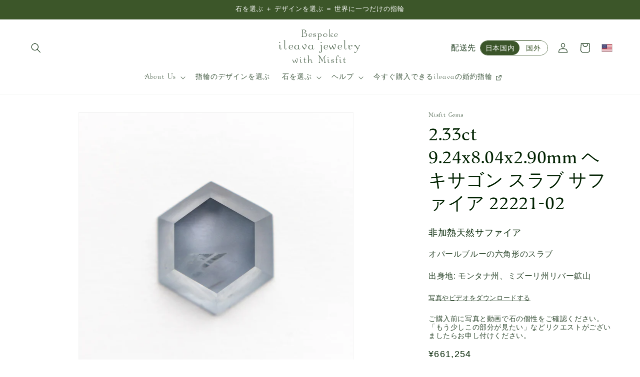

--- FILE ---
content_type: text/html; charset=utf-8
request_url: https://custom.ileava.jewelry/products/2-33ct-9-24x8-04x2-90mm-hexagon-slab-sapphire-22221-02
body_size: 45321
content:
<!doctype html>
<html class="no-js" lang="ja" data-ile-country="JP">
  <head><script type="text/javascript">
        window.isense_gdpr_privacy_policy_text = "プライバシーポリシー";
        window.isense_gdpr_accept_button_text = "受け入れる";
        window.isense_gdpr_close_button_text = "近い";
        window.isense_gdpr_reject_button_text = "拒否する";
        window.isense_gdpr_change_cookies_text = "環境設定";
        window.isense_widget_content = "クッキーの設定";
        window.isense_gdpr_text = "当サイトでは、お客様に適切なサービスを提供するために Cookie を使用しています。";

        window.isense_gdpr_strict_cookies_checkbox = "必ず必要な Cookie";
        window.isense_gdpr_strict_cookies_text = "これらの Cookie は当サイトの利用に必要であり、オフにすることはできません。言語、通貨、ログイン セッション、プライバシー設定など、お客様が行ったアクションに応じてのみ設定されます。これらの Cookie をブロックするようにブラウザを設定することもできますが、これは当社のサイトの動作に影響を与える可能性があります。";

        window.isense_gdpr_analytics_cookies_checkbox = "分析と統計";
        window.isense_gdpr_analytics_cookies_text = "これらの Cookie を使用すると、データ セット内の情報を収集することで、訪問者のトラフィックを測定し、トラフィック ソースを確認できます。また、どの製品やアクションが他の製品よりも人気があるかを理解するのにも役立ちます。";

        window.isense_gdpr_marketing_cookies_checkbox = "マーケティングとリターゲティング";
        window.isense_gdpr_marketing_cookies_text = "これらの Cookie は通常、当社のマーケティングおよび広告パートナーによって設定されます。これらは、ユーザーの興味のあるプロフィールを作成し、後で関連する広告を表示するために使用される場合があります。これらの Cookie を許可しない場合、あなたの興味に合わせた広告が表示されなくなります。";

        window.isense_gdpr_functionality_cookies_checkbox = "ファンクショナルクッキー";
        window.isense_gdpr_functionality_cookies_text = "これらの Cookie により、当社の Web サイトは追加機能や個人設定を提供できるようになります。これらは、当社または当社のページに配置されたサードパーティのサービスプロバイダーによって設定できます。これらの Cookie を許可しない場合、これらのサービスまたはこれらのサービスの一部が正しく動作しない可能性があります。";

        window.isense_gdpr_popup_header = "使用を受け入れる Cookie の種類を選択してください";

        
        window.isense_gdpr_popup_description = "空の値";
        

        window.isense_gdpr_dismiss_button_text = "近い";

        window.isense_gdpr_accept_selected_button_text = "私の選択を保存します";
        window.isense_gdpr_accept_all_button_text = "すべてを受け入れる";
        window.isense_gdpr_reject_all_button_text = "すべて拒否する";

        window.isense_gdpr_data_collection_text = "*上記のボタンをクリックすると、IP と電子メール (登録されている場合) の収集に同意したことになります。詳細については、 <a href=\"/pages/gdpr-compliance\" target=\"_blank\">GDPR コンプライアンス</a>を確認してください";
        window.isense_gdpr_data_collection_text_cpra = "*上記のボタンをクリックすると、IP と電子メール (登録されている場合) の収集に同意したことになります。詳細については、 <a href=\"/pages/gdpr-compliance\" target=\"_blank\">CCPA-CPRA 準拠</a>を確認してください。";
        window.isense_gdpr_data_collection_text_vcdpa = "*上記のボタンをクリックすると、IP と電子メール (登録されている場合) の収集に同意したことになります。詳細については、 <a href=\"/pages/gdpr-compliance\" target=\"_blank\">VCDPA コンプライアンス</a>を確認してください";
        window.isense_gdpr_data_collection_text_us = "*上記のボタンをクリックすると、IP と電子メール (登録されている場合) の収集に同意したことになります。詳細については、<a href=\"/pages/gdpr-compliance\" target=\"_blank\">米国法の遵守</a>を確認してください";
        window.isense_gdpr_data_collection_text_appi = "*上記のボタンをクリックすると、IP と電子メール (登録されている場合) の収集に同意したことになります。詳細については、 <a href=\"/pages/gdpr-compliance\" target=\"_blank\">APPI コンプライアンス</a>を確認してください";
        window.isense_gdpr_data_collection_text_pipeda = "*上記のボタンをクリックすると、IP と電子メール (登録されている場合) の収集に同意したことになります。詳細については、 <a href=\"/pages/gdpr-compliance\" target=\"_blank\">PIPEDA のコンプライアンス</a>を確認してください";
        
        window.isense_gdpr_cookie__ab = "この Cookie は通常、Shopify によって提供され、オンライン ストア プラットフォームの管理ビューへのアクセスに関連して使用されます。";
        window.isense_gdpr_cookie__orig_referrer = "この Cookie は通常、Shopify によって提供され、ランディング ページを追跡するために使用されます。";
        window.isense_gdpr_cookie_identity_state = "この Cookie は通常、Shopify によって提供され、顧客認証に関連して使用されます。";
        window.isense_gdpr_cookie_identity_customer_account_number = "この Cookie は通常、Shopify によって提供され、顧客認証に関連して使用されます。";
        window.isense_gdpr_cookie__landing_page = "この Cookie は通常、Shopify によって提供され、ランディング ページを追跡するために使用されます。";
        window.isense_gdpr_cookie__secure_session_id = "この Cookie は通常、Shopify によって提供され、複数ステップのチェックアウト プロセスを通じてユーザーのセッションを追跡し、注文、支払い、配送の詳細を接続し続けるために使用されます。";
        window.isense_gdpr_cookie_cart = "この Cookie は通常、Shopify によって提供され、ショッピング カートに関連して使用されます。";
        window.isense_gdpr_cookie_cart_sig = "この Cookie は通常、Shopify によって提供され、チェックアウトに関連して使用されます。これは、カートの整合性を検証し、一部のカート操作のパフォーマンスを保証するために使用されます。";
        window.isense_gdpr_cookie_cart_ts = "この Cookie は通常、Shopify によって提供され、チェックアウトに関連して使用されます。";
        window.isense_gdpr_cookie_cart_ver = "この Cookie は通常、Shopify によって提供され、ショッピング カートに関連して使用されます。";
        window.isense_gdpr_cookie_cart_currency = "この Cookie は通常、Shopify によって提供され、新しいカートが最後のチェックアウトと同じ通貨で使用されるようにするために、チェックアウトの完了後に設定されます。";
        window.isense_gdpr_cookie_tracked_start_checkout = "この Cookie は通常、Shopify によって提供され、チェックアウトに関連して使用されます。";
        window.isense_gdpr_cookie_storefront_digest = "この Cookie は通常、Shopify によって提供され、ストアフロント パスワードのダイジェストを保存し、販売者がパスワードで保護されている間にストアフロントをプレビューできるようにします。";
        window.isense_gdpr_cookie_checkout_token = "この Cookie は通常、Shopify によって提供され、チェックアウト サービスに関連して使用されます。";
        window.isense_gdpr_cookie__shopify_m = "この Cookie は通常、Shopify によって提供され、顧客のプライバシー設定を管理するために使用されます。";
        window.isense_gdpr_cookie__shopify_tm = "この Cookie は通常、Shopify によって提供され、顧客のプライバシー設定を管理するために使用されます。";
        window.isense_gdpr_cookie__shopify_tw = "この Cookie は通常、Shopify によって提供され、顧客のプライバシー設定を管理するために使用されます。";
        window.isense_gdpr_cookie__tracking_consent = "この Cookie は通常、Shopify によって提供され、販売者が訪問者の地域でプライバシー ルールを設定している場合にユーザーの設定を保存するために使用されます。";
        window.isense_gdpr_cookie_secure_customer_sig = "この Cookie は通常、Shopify によって提供され、顧客のログインに関連して使用されます。";
        window.isense_gdpr_cookie__shopify_y = "この Cookie は Shopify の分析スイートに関連付けられています。";
        window.isense_gdpr_cookie_customer_auth_provider = "この Cookie は Shopify の分析スイートに関連付けられています。";
        window.isense_gdpr_cookie_customer_auth_session_created_at = "この Cookie は Shopify の分析スイートに関連付けられています。";
        window.isense_gdpr_cookie__y = "この Cookie は Shopify の分析スイートに関連付けられています。";
        window.isense_gdpr_cookie__shopify_s = "この Cookie は Shopify の分析スイートに関連付けられています。";
        window.isense_gdpr_cookie__shopify_fs = "この Cookie は Shopify の分析スイートに関連付けられています。";
        window.isense_gdpr_cookie__ga = "この Cookie 名は Google ユニバーサル アナリティクスに関連付けられています";
        window.isense_gdpr_cookie__gid = "この Cookie 名は、Google Universal Analytics に関連付けられています。";
        window.isense_gdpr_cookie__gat = "この Cookie 名は、Google Universal Analytics に関連付けられています。";
        window.isense_gdpr_cookie__shopify_sa_t = "この Cookie は、マーケティングと紹介に関する Shopify の分析スイートに関連付けられています。";
        window.isense_gdpr_cookie__shopify_sa_p = "この Cookie は、マーケティングと紹介に関する Shopify の分析スイートに関連付けられています。";
        window.isense_gdpr_cookie_IDE = "このドメインは Doubleclick (Google) が所有しています。主な事業活動は次のとおりです。 Doubleclick は、Google のリアルタイム入札広告エクスチェンジです。";
        window.isense_gdpr_cookie__s = "この Cookie は Shopify の分析スイートに関連付けられています。";
        window.isense_gdpr_cookie_GPS = "この Cookie は、Web サイトに埋め込まれたビデオを通じてユーザー データを収集する YouTube に関連付けられています。このデータは、自社および他の Web サイトの広範囲にわたる Web 訪問者にターゲットを絞った広告を表示するために、他の Google サービスからのプロフィール データと集約されます。";
        window.isense_gdpr_cookie_PREF = "この Cookie は Google または Doubleclick によって設定される場合があり、他のサイトに関連する広告を表示するための興味のプロファイルを構築するために広告パートナーによって使用される場合があります。";
        window.isense_gdpr_cookie_BizoID = "これは、ユーザーベースのコンテンツを有効にする Microsoft MSN ファースト パーティ Cookie です。";
        window.isense_gdpr_cookie__fbp = "Facebook によって、サードパーティの広告主からのリアルタイム入札などの一連の広告製品を配信するために使用されます。";
        window.isense_gdpr_cookie___adroll = "この Cookie は AdRoll に関連付けられています";
        window.isense_gdpr_cookie___adroll_v4 = "この Cookie は AdRoll に関連付けられています";
        window.isense_gdpr_cookie___adroll_fpc = "この Cookie は AdRoll に関連付けられています";
        window.isense_gdpr_cookie___ar_v4 = "この Cookie は AdRoll に関連付けられています";
        window.isense_gdpr_cookie_cookieconsent_preferences_disabled = "この Cookie はアプリ Consentmo GDPR Compliance に関連付けられており、顧客の同意を保存するために使用されます。";
        window.isense_gdpr_cookie_cookieconsent_status = "この Cookie はアプリ Consentmo GDPR Compliance に関連付けられており、顧客の同意を保存するために使用されます。";
        window.isense_gdpr_cookie_no_info = "このクッキーに関する情報はまだありません。";
        window.isense_gdpr_cookie__customer_account_shop_sessions = "_secure_account_session_id Cookie と組み合わせて使用​​され、新しい顧客アカウントのユーザー セッションを追跡します。";
        window.isense_gdpr_cookie__secure_account_session_id = "新しい顧客アカウントのユーザー セッションを追跡するために使用されます。";
        window.isense_gdpr_cookie__shopify_country = "通貨/価格ページが GeoIP によって決定されるストアの場合、この Cookie は見つかったページを保存します。この Cookie は、最初のアプリケーション後の GeoIP 検証を回避するのに役立ちます。";
        window.isense_gdpr_cookie__storefront_u = "顧客アカウント情報の更新を容易にするために使用されます。";
        window.isense_gdpr_cookie__cmp_a = "顧客のプライバシー設定を管理するために使用されます。";
        window.isense_gdpr_cookie_checkout = "支払いに関連して使用されます。";
        window.isense_gdpr_cookie_customer_account_locale = "新しい顧客アカウントに関連して使用されます。";
        window.isense_gdpr_cookie_dynamic_checkout_shown_on_cart = "支払いに関連して使用されます。";
        window.isense_gdpr_cookie_hide_shopify_pay_for_checkout = "支払いに関連して使用されます。";
        window.isense_gdpr_cookie_shopify_pay = "支払いに関連して使用されます。";
        window.isense_gdpr_cookie_shopify_pay_redirect = "支払いに関連して使用されます。";
        window.isense_gdpr_cookie_shop_pay_accelerated = "支払いに関連して使用されます。";
        window.isense_gdpr_cookie_keep_alive = "バイヤーのローカリゼーションと組み合わせて使用​​されます。";
        window.isense_gdpr_cookie_source_name = "モバイル アプリと組み合わせて使用​​すると、互換性のあるモバイル アプリ ストアを閲覧するときにパーソナライズされたチェックアウト動作が提供されます。";
        window.isense_gdpr_cookie_master_device_id = "マーチャントログインと組み合わせて使用​​されます。";
        window.isense_gdpr_cookie_previous_step = "支払いに関連して使用されます。";
        window.isense_gdpr_cookie_discount_code = "支払いに関連して使用されます。";
        window.isense_gdpr_cookie_remember_me = "支払いに関連して使用されます。";
        window.isense_gdpr_cookie_checkout_session_lookup = "支払いに関連して使用されます。";
        window.isense_gdpr_cookie_checkout_prefill = "支払いに関連して使用されます。";
        window.isense_gdpr_cookie_checkout_queue_token = "支払いに関連して使用されます。";
        window.isense_gdpr_cookie_checkout_queue_checkout_token = "支払いに関連して使用されます。";
        window.isense_gdpr_cookie_checkout_worker_session = "支払いに関連して使用されます。";
        window.isense_gdpr_cookie_checkout_session_token = "支払いに関連して使用されます。";
        window.isense_gdpr_cookie_cookietest = "システムが適切に動作していることを確認するために使用してください。";
        window.isense_gdpr_cookie_order = "注文ステータスページと組み合わせて使用​​されます。";
        window["isense_gdpr_cookie_identity-state"] = "ユーザー識別に関連して使用されます。";
        window.isense_gdpr_cookie_card_update_verification_id = "支払いに関連して使用されます。";
        window.isense_gdpr_cookie_customer_account_new_login = "ユーザー識別に関連して使用されます。";
        window.isense_gdpr_cookie_customer_account_preview = "ユーザー識別に関連して使用されます。";
        window.isense_gdpr_cookie_customer_payment_method = "支払いに関連して使用されます。";
        window.isense_gdpr_cookie_customer_shop_pay_agreement = "支払いに関連して使用されます。";
        window.isense_gdpr_cookie_pay_update_intent_id = "支払いに関連して使用されます。";
        window.isense_gdpr_cookie_localization = "支払いに関連して使用されます。";
        window.isense_gdpr_cookie_profile_preview_token = "支払いに関連して使用されます。";
        window.isense_gdpr_cookie_login_with_shop_finalize = "ユーザー識別に関連して使用されます。";
        window.isense_gdpr_cookie_preview_theme = "テーマエディターと組み合わせて使用​​します。";
        window["isense_gdpr_cookie_shopify-editor-unconfirmed-settings"] = "テーマエディターと組み合わせて使用​​します。";
        window["isense_gdpr_cookie_wpm-test-cookie"] = "システムが適切に動作していることを確認するために使用してください";

        window.isense_gdpr_cookie__ab_duration = "2週間";
        window.isense_gdpr_cookie__orig_referrer_duration = "2週間";
        window.isense_gdpr_cookie_identity_state_duration = "1日";
        window.isense_gdpr_cookie_identity_customer_account_number_duration = "12週間";
        window.isense_gdpr_cookie__landing_page_duration = "2週間";
        window.isense_gdpr_cookie__secure_session_id_duration = "1日";
        window.isense_gdpr_cookie_cart_duration = "2週間";
        window.isense_gdpr_cookie_cart_sig_duration = "2週間";
        window.isense_gdpr_cookie_cart_ts_duration = "2週間";
        window.isense_gdpr_cookie_cart_ver_duration = "2週間";
        window.isense_gdpr_cookie_cart_currency_duration = "2週間";
        window.isense_gdpr_cookie_tracked_start_checkout_duration = "1年";
        window.isense_gdpr_cookie_storefront_digest_duration = "2年";
        window.isense_gdpr_cookie_checkout_token_duration = "1年";
        window.isense_gdpr_cookie__shopify_m_duration = "1年";
        window.isense_gdpr_cookie__shopify_tm_duration = "30分";
        window.isense_gdpr_cookie__shopify_tw_duration = "2週間";
        window.isense_gdpr_cookie__tracking_consent_duration = "1年";
        window.isense_gdpr_cookie_secure_customer_sig_duration = "1年";
        window.isense_gdpr_cookie__shopify_y_duration = "1年";
        window.isense_gdpr_cookie_customer_auth_provider_duration = "1セッション";
        window.isense_gdpr_cookie_customer_auth_session_created_at_duration = "1セッション";
        window.isense_gdpr_cookie__y_duration = "1年";
        window.isense_gdpr_cookie__shopify_s_duration = "30分";
        window.isense_gdpr_cookie__shopify_fs_duration = "30分";
        window.isense_gdpr_cookie__ga_duration = "2年";
        window.isense_gdpr_cookie__gid_duration = "1日";
        window.isense_gdpr_cookie__gat_duration = "1分";
        window.isense_gdpr_cookie__shopify_sa_t_duration = "30分";
        window.isense_gdpr_cookie__shopify_sa_p_duration = "30分";
        window.isense_gdpr_cookie_IDE_duration = "2年";
        window.isense_gdpr_cookie__s_duration = "30分";
        window.isense_gdpr_cookie_GPS_duration = "1セッション";
        window.isense_gdpr_cookie_PREF_duration = "8ヶ月";
        window.isense_gdpr_cookie_BizoID_duration = "1ヶ月";
        window.isense_gdpr_cookie__fbp_duration = "3ヶ月";
        window.isense_gdpr_cookie___adroll_duration = "1年";
        window.isense_gdpr_cookie___adroll_v4_duration = "1年";
        window.isense_gdpr_cookie___adroll_fpc_duration = "1年";
        window.isense_gdpr_cookie___ar_v4_duration = "1年";
        window.isense_gdpr_cookie_cookieconsent_preferences_disabled_duration = "1日";
        window.isense_gdpr_cookie_cookieconsent_status_duration = "1年";
        window.isense_gdpr_cookie_no_info_duration = "未知";
        window.isense_gdpr_cookie__customer_account_shop_sessions_duration = "30日";
        window.isense_gdpr_cookie__secure_account_session_id_duration = "30日";
        window.isense_gdpr_cookie__shopify_country_duration = "セッション";
        window.isense_gdpr_cookie__storefront_u_duration = "1分";
        window.isense_gdpr_cookie__cmp_a_duration = "1日";
        window.isense_gdpr_cookie_checkout_duration = "4週間";
        window.isense_gdpr_cookie_customer_account_locale_duration = "1年";
        window.isense_gdpr_cookie_dynamic_checkout_shown_on_cart_duration = "30分";
        window.isense_gdpr_cookie_hide_shopify_pay_for_checkout_duration = "セッション";
        window.isense_gdpr_cookie_shopify_pay_duration = "1年";
        window.isense_gdpr_cookie_shopify_pay_redirect_duration = "60 minutes";
        window.isense_gdpr_cookie_shop_pay_accelerated_duration = "1 year";
        window.isense_gdpr_cookie_keep_alive_duration = "2 weeks";
        window.isense_gdpr_cookie_source_name_duration = "session";
        window.isense_gdpr_cookie_master_device_id_duration = "2 years";
        window.isense_gdpr_cookie_previous_step_duration = "1 year";
        window.isense_gdpr_cookie_discount_code_duration = "session";
        window.isense_gdpr_cookie_remember_me_duration = "1 year";
        window.isense_gdpr_cookie_checkout_session_lookup_duration = "3 weeks";
        window.isense_gdpr_cookie_checkout_prefill_duration = "5 minutes";
        window.isense_gdpr_cookie_checkout_queue_token_duration = "1 year";
        window.isense_gdpr_cookie_checkout_queue_checkout_token_duration = "1 year";
        window.isense_gdpr_cookie_checkout_worker_session_duration = "3 day";
        window.isense_gdpr_cookie_checkout_session_token_duration = "3 weeks";
        window.isense_gdpr_cookie_cookietest_duration = "1 minute";
        window.isense_gdpr_cookie_order_duration = "3 weeks";
        window["isense_gdpr_cookie_identity-state_duration"] = "1 day";
        window.isense_gdpr_cookie_card_update_verification_id_duration = "1 day";
        window.isense_gdpr_cookie_customer_account_new_login_duration = "20 minutes";
        window.isense_gdpr_cookie_customer_account_preview_duration = "7 day";
        window.isense_gdpr_cookie_customer_payment_method_duration = "60 minutes";
        window.isense_gdpr_cookie_customer_shop_pay_agreement_duration = "1 minute";
        window.isense_gdpr_cookie_pay_update_intent_id_duration = "20 minutes";
        window.isense_gdpr_cookie_localization_duration = "2 weeks";
        window.isense_gdpr_cookie_profile_preview_token_duration = "5 minutes";
        window.isense_gdpr_cookie_login_with_shop_finalize_duration = "5 minutes";
        window.isense_gdpr_cookie_preview_theme_duration = "session";
        window["isense_gdpr_cookie_shopify-editor-unconfirmed-settings_duration"] = "1 day";
        window["isense_gdpr_cookie_wpm-test-isense_cookie_duration"] = "";

        window.isense_gdpr_cookie__ab_provider = "Shopify";
        window.isense_gdpr_cookie__orig_referrer_provider = "Shopify";
        window.isense_gdpr_cookie_identity_state_provider = "Shopify";
        window.isense_gdpr_cookie_identity_customer_account_number_provider = "Shopify";
        window.isense_gdpr_cookie__landing_page_provider = "Shopify";
        window.isense_gdpr_cookie__secure_session_id_provider = "Shopify";
        window.isense_gdpr_cookie_cart_provider = "Shopify";
        window.isense_gdpr_cookie_cart_sig_provider = "Shopify";
        window.isense_gdpr_cookie_cart_ts_provider = "Shopify";
        window.isense_gdpr_cookie_cart_ver_provider = "Shopify";
        window.isense_gdpr_cookie_cart_currency_provider = "Shopify";
        window.isense_gdpr_cookie_tracked_start_checkout_provider = "Shopify";
        window.isense_gdpr_cookie_storefront_digest_provider = "Shopify";
        window.isense_gdpr_cookie_checkout_token_provider = "Shopify";
        window.isense_gdpr_cookie__shopify_m_provider = "Shopify";
        window.isense_gdpr_cookie__shopify_tm_provider = "Shopify";
        window.isense_gdpr_cookie__shopify_tw_provider = "Shopify";
        window.isense_gdpr_cookie__tracking_consent_provider = "Shopify";
        window.isense_gdpr_cookie_secure_customer_sig_provider = "Shopify";
        window.isense_gdpr_cookie__shopify_y_provider = "Shopify";
        window.isense_gdpr_cookie_customer_auth_provider_provider = "Shopify";
        window.isense_gdpr_cookie_customer_auth_session_created_at_provider = "Shopify";
        window.isense_gdpr_cookie__y_provider = "Shopify";
        window.isense_gdpr_cookie__shopify_s_provider = "Shopify";
        window.isense_gdpr_cookie__shopify_fs_provider = "Shopify";
        window.isense_gdpr_cookie__ga_provider = "Google Analytics";
        window.isense_gdpr_cookie__gid_provider = "Google Analytics";
        window.isense_gdpr_cookie__gat_provider = "Google Analytics";
        window.isense_gdpr_cookie__shopify_sa_t_provider = "Shopify";
        window.isense_gdpr_cookie__shopify_sa_p_provider = "Shopify";
        window.isense_gdpr_cookie_IDE_provider = "Google DoubleClick";
        window.isense_gdpr_cookie__s_provider = "Shopify";
        window.isense_gdpr_cookie_GPS_provider = "Youtube";
        window.isense_gdpr_cookie_PREF_provider = "Youtube";
        window.isense_gdpr_cookie_BizoID_provider = "LinkedIn";
        window.isense_gdpr_cookie__fbp_provider = "Meta Platforms, Inc.";
        window.isense_gdpr_cookie___adroll_provider = "Adroll Group";
        window.isense_gdpr_cookie___adroll_v4_provider = "Adroll Group";
        window.isense_gdpr_cookie___adroll_fpc_provider = "Adroll Group";
        window.isense_gdpr_cookie___ar_v4_provider = "Adroll Group";
        window.isense_gdpr_cookie_cookieconsent_preferences_disabled_provider = "GDPR/CCPA + Cookie management";
        window.isense_gdpr_cookie_cookieconsent_status_provider = "GDPR/CCPA + Cookie management";
        window.isense_gdpr_cookie_no_info_provider = "unknown";
    </script>
    <meta charset="utf-8">
    <meta http-equiv="X-UA-Compatible" content="IE=edge">
    <meta name="viewport" content="width=device-width,initial-scale=1, viewport-fit=cover">
    <meta name="theme-color" content="">
    <link rel="canonical" href="https://custom.ileava.jewelry/products/2-33ct-9-24x8-04x2-90mm-hexagon-slab-sapphire-22221-02"><link rel="icon" type="image/png" href="//custom.ileava.jewelry/cdn/shop/files/icon_500x500_18fd2b73-c986-4e97-a38e-7755b8dab519.png?crop=center&height=32&v=1706401457&width=32"><title>
      2.33ct 9.24x8.04x2.90mm ヘキサゴン スラブ サファイア 22221-02
 &ndash; Bespoke ileava jewelry with Misfit</title>

    
      <meta name="description" content="非加熱天然サファイア オパールブルーの六角形のスラブ 出身地: モンタナ州、ミズーリ州リバー鉱山 写真やビデオをダウンロードする">
    

    

<meta property="og:site_name" content="Bespoke ileava jewelry with Misfit">
<meta property="og:url" content="https://custom.ileava.jewelry/products/2-33ct-9-24x8-04x2-90mm-hexagon-slab-sapphire-22221-02">
<meta property="og:title" content="2.33ct 9.24x8.04x2.90mm ヘキサゴン スラブ サファイア 22221-02">
<meta property="og:type" content="product">
<meta property="og:description" content="非加熱天然サファイア オパールブルーの六角形のスラブ 出身地: モンタナ州、ミズーリ州リバー鉱山 写真やビデオをダウンロードする"><meta property="og:image" content="http://custom.ileava.jewelry/cdn/shop/files/22221-022.33ct9.24x8.04x2.90mmHexagonSlabSapphire1.jpg?v=1705605221">
  <meta property="og:image:secure_url" content="https://custom.ileava.jewelry/cdn/shop/files/22221-022.33ct9.24x8.04x2.90mmHexagonSlabSapphire1.jpg?v=1705605221">
  <meta property="og:image:width" content="3024">
  <meta property="og:image:height" content="3024"><meta property="og:price:amount" content="661,254">
  <meta property="og:price:currency" content="JPY"><meta name="twitter:site" content="@intent/follow?screen_name=ileava"><meta name="twitter:card" content="summary_large_image">
<meta name="twitter:title" content="2.33ct 9.24x8.04x2.90mm ヘキサゴン スラブ サファイア 22221-02">
<meta name="twitter:description" content="非加熱天然サファイア オパールブルーの六角形のスラブ 出身地: モンタナ州、ミズーリ州リバー鉱山 写真やビデオをダウンロードする">


    <script src="//custom.ileava.jewelry/cdn/shop/t/10/assets/jquery-3.7.1.min.js?v=147293088974801289311761479136" defer="defer"></script>

    <script src="//custom.ileava.jewelry/cdn/shop/t/10/assets/constants.js?v=58251544750838685771761479136" defer="defer"></script>
    <script src="//custom.ileava.jewelry/cdn/shop/t/10/assets/pubsub.js?v=158357773527763999511761479136" defer="defer"></script>
    <script src="//custom.ileava.jewelry/cdn/shop/t/10/assets/global.js?v=40820548392383841591761479136" defer="defer"></script><script src="//custom.ileava.jewelry/cdn/shop/t/10/assets/animations.js?v=88693664871331136111761479136" defer="defer"></script><link rel="stylesheet" href="https://use.typekit.net/qwh3ypt.css">
    <script src="//custom.ileava.jewelry/cdn/shop/t/10/assets/ileava.js?v=48357048130825199981761479136" defer="defer"></script>

    <script>
  const boostSDAssetFileURL = "\/\/custom.ileava.jewelry\/cdn\/shop\/t\/10\/assets\/boost_sd_assets_file_url.gif?v=23023";
  window.boostSDAssetFileURL = boostSDAssetFileURL;

  if (window.boostSDAppConfig) {
    window.boostSDAppConfig.generalSettings.custom_js_asset_url = "//custom.ileava.jewelry/cdn/shop/t/10/assets/boost-sd-custom.js?v=160962118398746674481761479136";
    window.boostSDAppConfig.generalSettings.custom_css_asset_url = "//custom.ileava.jewelry/cdn/shop/t/10/assets/boost-sd-custom.css?v=157375197956426575691761479136";
  }

  
</script>

    <script>window.performance && window.performance.mark && window.performance.mark('shopify.content_for_header.start');</script><meta id="shopify-digital-wallet" name="shopify-digital-wallet" content="/68076994806/digital_wallets/dialog">
<meta name="shopify-checkout-api-token" content="e8d1ddb346d227fe0d142cebf2dacceb">
<meta id="in-context-paypal-metadata" data-shop-id="68076994806" data-venmo-supported="false" data-environment="production" data-locale="ja_JP" data-paypal-v4="true" data-currency="JPY">
<link rel="alternate" hreflang="x-default" href="https://bespoke.ileava.jewelry/products/2-33ct-9-24x8-04x2-90mm-hexagon-slab-sapphire-22221-02">
<link rel="alternate" hreflang="en" href="https://bespoke.ileava.jewelry/products/2-33ct-9-24x8-04x2-90mm-hexagon-slab-sapphire-22221-02">
<link rel="alternate" hreflang="ja-JP" href="https://custom.ileava.jewelry/products/2-33ct-9-24x8-04x2-90mm-hexagon-slab-sapphire-22221-02">
<link rel="alternate" hreflang="ja-AT" href="https://custom.ileava.jewelry/products/2-33ct-9-24x8-04x2-90mm-hexagon-slab-sapphire-22221-02">
<link rel="alternate" hreflang="ja-AU" href="https://custom.ileava.jewelry/products/2-33ct-9-24x8-04x2-90mm-hexagon-slab-sapphire-22221-02">
<link rel="alternate" hreflang="ja-BE" href="https://custom.ileava.jewelry/products/2-33ct-9-24x8-04x2-90mm-hexagon-slab-sapphire-22221-02">
<link rel="alternate" hreflang="ja-CA" href="https://custom.ileava.jewelry/products/2-33ct-9-24x8-04x2-90mm-hexagon-slab-sapphire-22221-02">
<link rel="alternate" hreflang="ja-CH" href="https://custom.ileava.jewelry/products/2-33ct-9-24x8-04x2-90mm-hexagon-slab-sapphire-22221-02">
<link rel="alternate" hreflang="ja-DE" href="https://custom.ileava.jewelry/products/2-33ct-9-24x8-04x2-90mm-hexagon-slab-sapphire-22221-02">
<link rel="alternate" hreflang="ja-DK" href="https://custom.ileava.jewelry/products/2-33ct-9-24x8-04x2-90mm-hexagon-slab-sapphire-22221-02">
<link rel="alternate" hreflang="ja-ES" href="https://custom.ileava.jewelry/products/2-33ct-9-24x8-04x2-90mm-hexagon-slab-sapphire-22221-02">
<link rel="alternate" hreflang="ja-FI" href="https://custom.ileava.jewelry/products/2-33ct-9-24x8-04x2-90mm-hexagon-slab-sapphire-22221-02">
<link rel="alternate" hreflang="ja-FR" href="https://custom.ileava.jewelry/products/2-33ct-9-24x8-04x2-90mm-hexagon-slab-sapphire-22221-02">
<link rel="alternate" hreflang="ja-GB" href="https://custom.ileava.jewelry/products/2-33ct-9-24x8-04x2-90mm-hexagon-slab-sapphire-22221-02">
<link rel="alternate" hreflang="ja-IT" href="https://custom.ileava.jewelry/products/2-33ct-9-24x8-04x2-90mm-hexagon-slab-sapphire-22221-02">
<link rel="alternate" hreflang="ja-NL" href="https://custom.ileava.jewelry/products/2-33ct-9-24x8-04x2-90mm-hexagon-slab-sapphire-22221-02">
<link rel="alternate" hreflang="ja-NO" href="https://custom.ileava.jewelry/products/2-33ct-9-24x8-04x2-90mm-hexagon-slab-sapphire-22221-02">
<link rel="alternate" hreflang="ja-NZ" href="https://custom.ileava.jewelry/products/2-33ct-9-24x8-04x2-90mm-hexagon-slab-sapphire-22221-02">
<link rel="alternate" hreflang="ja-SE" href="https://custom.ileava.jewelry/products/2-33ct-9-24x8-04x2-90mm-hexagon-slab-sapphire-22221-02">
<link rel="alternate" hreflang="ja-US" href="https://custom.ileava.jewelry/products/2-33ct-9-24x8-04x2-90mm-hexagon-slab-sapphire-22221-02">
<link rel="alternate" hreflang="ja-MC" href="https://custom.ileava.jewelry/products/2-33ct-9-24x8-04x2-90mm-hexagon-slab-sapphire-22221-02">
<link rel="alternate" hreflang="ja-NC" href="https://custom.ileava.jewelry/products/2-33ct-9-24x8-04x2-90mm-hexagon-slab-sapphire-22221-02">
<link rel="alternate" type="application/json+oembed" href="https://custom.ileava.jewelry/products/2-33ct-9-24x8-04x2-90mm-hexagon-slab-sapphire-22221-02.oembed">
<script async="async" src="/checkouts/internal/preloads.js?locale=ja-JP"></script>
<script id="shopify-features" type="application/json">{"accessToken":"e8d1ddb346d227fe0d142cebf2dacceb","betas":["rich-media-storefront-analytics"],"domain":"custom.ileava.jewelry","predictiveSearch":true,"shopId":68076994806,"locale":"ja"}</script>
<script>var Shopify = Shopify || {};
Shopify.shop = "ileava-gems.myshopify.com";
Shopify.locale = "ja";
Shopify.currency = {"active":"JPY","rate":"1.0"};
Shopify.country = "JP";
Shopify.theme = {"name":"Dawn 2025 collections sort","id":154047938806,"schema_name":"Dawn","schema_version":"12.0.0","theme_store_id":887,"role":"main"};
Shopify.theme.handle = "null";
Shopify.theme.style = {"id":null,"handle":null};
Shopify.cdnHost = "custom.ileava.jewelry/cdn";
Shopify.routes = Shopify.routes || {};
Shopify.routes.root = "/";</script>
<script type="module">!function(o){(o.Shopify=o.Shopify||{}).modules=!0}(window);</script>
<script>!function(o){function n(){var o=[];function n(){o.push(Array.prototype.slice.apply(arguments))}return n.q=o,n}var t=o.Shopify=o.Shopify||{};t.loadFeatures=n(),t.autoloadFeatures=n()}(window);</script>
<script id="shop-js-analytics" type="application/json">{"pageType":"product"}</script>
<script defer="defer" async type="module" src="//custom.ileava.jewelry/cdn/shopifycloud/shop-js/modules/v2/client.init-shop-cart-sync_0MstufBG.ja.esm.js"></script>
<script defer="defer" async type="module" src="//custom.ileava.jewelry/cdn/shopifycloud/shop-js/modules/v2/chunk.common_jll-23Z1.esm.js"></script>
<script defer="defer" async type="module" src="//custom.ileava.jewelry/cdn/shopifycloud/shop-js/modules/v2/chunk.modal_HXih6-AF.esm.js"></script>
<script type="module">
  await import("//custom.ileava.jewelry/cdn/shopifycloud/shop-js/modules/v2/client.init-shop-cart-sync_0MstufBG.ja.esm.js");
await import("//custom.ileava.jewelry/cdn/shopifycloud/shop-js/modules/v2/chunk.common_jll-23Z1.esm.js");
await import("//custom.ileava.jewelry/cdn/shopifycloud/shop-js/modules/v2/chunk.modal_HXih6-AF.esm.js");

  window.Shopify.SignInWithShop?.initShopCartSync?.({"fedCMEnabled":true,"windoidEnabled":true});

</script>
<script id="__st">var __st={"a":68076994806,"offset":32400,"reqid":"a5a4f191-0150-46eb-9ad7-92d80442468d-1769128515","pageurl":"custom.ileava.jewelry\/products\/2-33ct-9-24x8-04x2-90mm-hexagon-slab-sapphire-22221-02","u":"3feb62ca8b6a","p":"product","rtyp":"product","rid":8342491922678};</script>
<script>window.ShopifyPaypalV4VisibilityTracking = true;</script>
<script id="captcha-bootstrap">!function(){'use strict';const t='contact',e='account',n='new_comment',o=[[t,t],['blogs',n],['comments',n],[t,'customer']],c=[[e,'customer_login'],[e,'guest_login'],[e,'recover_customer_password'],[e,'create_customer']],r=t=>t.map((([t,e])=>`form[action*='/${t}']:not([data-nocaptcha='true']) input[name='form_type'][value='${e}']`)).join(','),a=t=>()=>t?[...document.querySelectorAll(t)].map((t=>t.form)):[];function s(){const t=[...o],e=r(t);return a(e)}const i='password',u='form_key',d=['recaptcha-v3-token','g-recaptcha-response','h-captcha-response',i],f=()=>{try{return window.sessionStorage}catch{return}},m='__shopify_v',_=t=>t.elements[u];function p(t,e,n=!1){try{const o=window.sessionStorage,c=JSON.parse(o.getItem(e)),{data:r}=function(t){const{data:e,action:n}=t;return t[m]||n?{data:e,action:n}:{data:t,action:n}}(c);for(const[e,n]of Object.entries(r))t.elements[e]&&(t.elements[e].value=n);n&&o.removeItem(e)}catch(o){console.error('form repopulation failed',{error:o})}}const l='form_type',E='cptcha';function T(t){t.dataset[E]=!0}const w=window,h=w.document,L='Shopify',v='ce_forms',y='captcha';let A=!1;((t,e)=>{const n=(g='f06e6c50-85a8-45c8-87d0-21a2b65856fe',I='https://cdn.shopify.com/shopifycloud/storefront-forms-hcaptcha/ce_storefront_forms_captcha_hcaptcha.v1.5.2.iife.js',D={infoText:'hCaptchaによる保護',privacyText:'プライバシー',termsText:'利用規約'},(t,e,n)=>{const o=w[L][v],c=o.bindForm;if(c)return c(t,g,e,D).then(n);var r;o.q.push([[t,g,e,D],n]),r=I,A||(h.body.append(Object.assign(h.createElement('script'),{id:'captcha-provider',async:!0,src:r})),A=!0)});var g,I,D;w[L]=w[L]||{},w[L][v]=w[L][v]||{},w[L][v].q=[],w[L][y]=w[L][y]||{},w[L][y].protect=function(t,e){n(t,void 0,e),T(t)},Object.freeze(w[L][y]),function(t,e,n,w,h,L){const[v,y,A,g]=function(t,e,n){const i=e?o:[],u=t?c:[],d=[...i,...u],f=r(d),m=r(i),_=r(d.filter((([t,e])=>n.includes(e))));return[a(f),a(m),a(_),s()]}(w,h,L),I=t=>{const e=t.target;return e instanceof HTMLFormElement?e:e&&e.form},D=t=>v().includes(t);t.addEventListener('submit',(t=>{const e=I(t);if(!e)return;const n=D(e)&&!e.dataset.hcaptchaBound&&!e.dataset.recaptchaBound,o=_(e),c=g().includes(e)&&(!o||!o.value);(n||c)&&t.preventDefault(),c&&!n&&(function(t){try{if(!f())return;!function(t){const e=f();if(!e)return;const n=_(t);if(!n)return;const o=n.value;o&&e.removeItem(o)}(t);const e=Array.from(Array(32),(()=>Math.random().toString(36)[2])).join('');!function(t,e){_(t)||t.append(Object.assign(document.createElement('input'),{type:'hidden',name:u})),t.elements[u].value=e}(t,e),function(t,e){const n=f();if(!n)return;const o=[...t.querySelectorAll(`input[type='${i}']`)].map((({name:t})=>t)),c=[...d,...o],r={};for(const[a,s]of new FormData(t).entries())c.includes(a)||(r[a]=s);n.setItem(e,JSON.stringify({[m]:1,action:t.action,data:r}))}(t,e)}catch(e){console.error('failed to persist form',e)}}(e),e.submit())}));const S=(t,e)=>{t&&!t.dataset[E]&&(n(t,e.some((e=>e===t))),T(t))};for(const o of['focusin','change'])t.addEventListener(o,(t=>{const e=I(t);D(e)&&S(e,y())}));const B=e.get('form_key'),M=e.get(l),P=B&&M;t.addEventListener('DOMContentLoaded',(()=>{const t=y();if(P)for(const e of t)e.elements[l].value===M&&p(e,B);[...new Set([...A(),...v().filter((t=>'true'===t.dataset.shopifyCaptcha))])].forEach((e=>S(e,t)))}))}(h,new URLSearchParams(w.location.search),n,t,e,['guest_login'])})(!0,!0)}();</script>
<script integrity="sha256-4kQ18oKyAcykRKYeNunJcIwy7WH5gtpwJnB7kiuLZ1E=" data-source-attribution="shopify.loadfeatures" defer="defer" src="//custom.ileava.jewelry/cdn/shopifycloud/storefront/assets/storefront/load_feature-a0a9edcb.js" crossorigin="anonymous"></script>
<script data-source-attribution="shopify.dynamic_checkout.dynamic.init">var Shopify=Shopify||{};Shopify.PaymentButton=Shopify.PaymentButton||{isStorefrontPortableWallets:!0,init:function(){window.Shopify.PaymentButton.init=function(){};var t=document.createElement("script");t.src="https://custom.ileava.jewelry/cdn/shopifycloud/portable-wallets/latest/portable-wallets.ja.js",t.type="module",document.head.appendChild(t)}};
</script>
<script data-source-attribution="shopify.dynamic_checkout.buyer_consent">
  function portableWalletsHideBuyerConsent(e){var t=document.getElementById("shopify-buyer-consent"),n=document.getElementById("shopify-subscription-policy-button");t&&n&&(t.classList.add("hidden"),t.setAttribute("aria-hidden","true"),n.removeEventListener("click",e))}function portableWalletsShowBuyerConsent(e){var t=document.getElementById("shopify-buyer-consent"),n=document.getElementById("shopify-subscription-policy-button");t&&n&&(t.classList.remove("hidden"),t.removeAttribute("aria-hidden"),n.addEventListener("click",e))}window.Shopify?.PaymentButton&&(window.Shopify.PaymentButton.hideBuyerConsent=portableWalletsHideBuyerConsent,window.Shopify.PaymentButton.showBuyerConsent=portableWalletsShowBuyerConsent);
</script>
<script>
  function portableWalletsCleanup(e){e&&e.src&&console.error("Failed to load portable wallets script "+e.src);var t=document.querySelectorAll("shopify-accelerated-checkout .shopify-payment-button__skeleton, shopify-accelerated-checkout-cart .wallet-cart-button__skeleton"),e=document.getElementById("shopify-buyer-consent");for(let e=0;e<t.length;e++)t[e].remove();e&&e.remove()}function portableWalletsNotLoadedAsModule(e){e instanceof ErrorEvent&&"string"==typeof e.message&&e.message.includes("import.meta")&&"string"==typeof e.filename&&e.filename.includes("portable-wallets")&&(window.removeEventListener("error",portableWalletsNotLoadedAsModule),window.Shopify.PaymentButton.failedToLoad=e,"loading"===document.readyState?document.addEventListener("DOMContentLoaded",window.Shopify.PaymentButton.init):window.Shopify.PaymentButton.init())}window.addEventListener("error",portableWalletsNotLoadedAsModule);
</script>

<script type="module" src="https://custom.ileava.jewelry/cdn/shopifycloud/portable-wallets/latest/portable-wallets.ja.js" onError="portableWalletsCleanup(this)" crossorigin="anonymous"></script>
<script nomodule>
  document.addEventListener("DOMContentLoaded", portableWalletsCleanup);
</script>

<link id="shopify-accelerated-checkout-styles" rel="stylesheet" media="screen" href="https://custom.ileava.jewelry/cdn/shopifycloud/portable-wallets/latest/accelerated-checkout-backwards-compat.css" crossorigin="anonymous">
<style id="shopify-accelerated-checkout-cart">
        #shopify-buyer-consent {
  margin-top: 1em;
  display: inline-block;
  width: 100%;
}

#shopify-buyer-consent.hidden {
  display: none;
}

#shopify-subscription-policy-button {
  background: none;
  border: none;
  padding: 0;
  text-decoration: underline;
  font-size: inherit;
  cursor: pointer;
}

#shopify-subscription-policy-button::before {
  box-shadow: none;
}

      </style>
<script id="sections-script" data-sections="header" defer="defer" src="//custom.ileava.jewelry/cdn/shop/t/10/compiled_assets/scripts.js?v=23023"></script>
<script>window.performance && window.performance.mark && window.performance.mark('shopify.content_for_header.end');</script>


    <style data-shopify>
      
      
      
      
      

      
        :root,
        .color-background-1 {
          --color-background: 255,255,255;
        
          --gradient-background: #ffffff;
        

        

        --color-foreground: 0,34,0;
        --color-background-contrast: 191,191,191;
        --color-shadow: 0,34,0;
        --color-button: 60,86,41;
        --color-button-text: 255,255,255;
        --color-secondary-button: 255,255,255;
        --color-secondary-button-text: 0,34,0;
        --color-link: 0,34,0;
        --color-badge-foreground: 0,34,0;
        --color-badge-background: 255,255,255;
        --color-badge-border: 0,34,0;
        --payment-terms-background-color: rgb(255 255 255);
      }
      
        
        .color-background-2 {
          --color-background: 60,86,41;
        
          --gradient-background: #3c5629;
        

        

        --color-foreground: 255,255,255;
        --color-background-contrast: 0,0,0;
        --color-shadow: 18,18,18;
        --color-button: 255,255,255;
        --color-button-text: 55,89,36;
        --color-secondary-button: 60,86,41;
        --color-secondary-button-text: 255,255,255;
        --color-link: 255,255,255;
        --color-badge-foreground: 255,255,255;
        --color-badge-background: 60,86,41;
        --color-badge-border: 255,255,255;
        --payment-terms-background-color: rgb(60 86 41);
      }
      
        
        .color-inverse {
          --color-background: 245,245,245;
        
          --gradient-background: #f5f5f5;
        

        

        --color-foreground: 60,86,41;
        --color-background-contrast: 181,181,181;
        --color-shadow: 18,18,18;
        --color-button: 60,86,41;
        --color-button-text: 255,255,255;
        --color-secondary-button: 245,245,245;
        --color-secondary-button-text: 255,255,255;
        --color-link: 255,255,255;
        --color-badge-foreground: 60,86,41;
        --color-badge-background: 245,245,245;
        --color-badge-border: 60,86,41;
        --payment-terms-background-color: rgb(245 245 245);
      }
      
        
        .color-accent-1 {
          --color-background: 0,51,0;
        
          --gradient-background: #003300;
        

        

        --color-foreground: 255,255,255;
        --color-background-contrast: 0,77,0;
        --color-shadow: 18,18,18;
        --color-button: 255,255,255;
        --color-button-text: 18,18,18;
        --color-secondary-button: 0,51,0;
        --color-secondary-button-text: 255,255,255;
        --color-link: 255,255,255;
        --color-badge-foreground: 255,255,255;
        --color-badge-background: 0,51,0;
        --color-badge-border: 255,255,255;
        --payment-terms-background-color: rgb(0 51 0);
      }
      
        
        .color-accent-2 {
          --color-background: 51,79,180;
        
          --gradient-background: #334fb4;
        

        

        --color-foreground: 255,255,255;
        --color-background-contrast: 23,35,81;
        --color-shadow: 18,18,18;
        --color-button: 255,255,255;
        --color-button-text: 51,79,180;
        --color-secondary-button: 51,79,180;
        --color-secondary-button-text: 255,255,255;
        --color-link: 255,255,255;
        --color-badge-foreground: 255,255,255;
        --color-badge-background: 51,79,180;
        --color-badge-border: 255,255,255;
        --payment-terms-background-color: rgb(51 79 180);
      }
      

      body, .color-background-1, .color-background-2, .color-inverse, .color-accent-1, .color-accent-2 {
        color: rgba(var(--color-foreground), 0.85);
        background-color: rgb(var(--color-background));
      }

      :root {
        --font-body-family: "system_ui", -apple-system, 'Segoe UI', Roboto, 'Helvetica Neue', 'Noto Sans', 'Liberation Sans', Arial, sans-serif, 'Apple Color Emoji', 'Segoe UI Emoji', 'Segoe UI Symbol', 'Noto Color Emoji';
        --font-body-style: normal;
        --font-body-weight: 400;
        --font-body-weight-bold: 700;

        --font-heading-family: "classica-pro", "游明朝", YuMincho, "ヒラギノ明朝 ProN W3", "Hiragino Mincho ProN", "HG明朝E", "ＭＳ Ｐ明朝", "ＭＳ 明朝", serif;
        --font-heading-style: normal;
        --font-heading-weight: 400;

        --font-body-scale: 1.0;
        --font-heading-scale: 1.0;

        --media-padding: px;
        --media-border-opacity: 0.05;
        --media-border-width: 1px;
        --media-radius: 0px;
        --media-shadow-opacity: 0.0;
        --media-shadow-horizontal-offset: 0px;
        --media-shadow-vertical-offset: 4px;
        --media-shadow-blur-radius: 5px;
        --media-shadow-visible: 0;

        --page-width: 150rem;
        --page-width-margin: 0rem;

        --product-card-image-padding: 0.0rem;
        --product-card-corner-radius: 0.0rem;
        --product-card-text-alignment: left;
        --product-card-border-width: 0.0rem;
        --product-card-border-opacity: 0.1;
        --product-card-shadow-opacity: 0.0;
        --product-card-shadow-visible: 0;
        --product-card-shadow-horizontal-offset: 0.0rem;
        --product-card-shadow-vertical-offset: 0.4rem;
        --product-card-shadow-blur-radius: 0.5rem;

        --collection-card-image-padding: 0.0rem;
        --collection-card-corner-radius: 0.0rem;
        --collection-card-text-alignment: left;
        --collection-card-border-width: 0.0rem;
        --collection-card-border-opacity: 0.1;
        --collection-card-shadow-opacity: 0.0;
        --collection-card-shadow-visible: 0;
        --collection-card-shadow-horizontal-offset: 0.0rem;
        --collection-card-shadow-vertical-offset: 0.4rem;
        --collection-card-shadow-blur-radius: 0.5rem;

        --blog-card-image-padding: 0.0rem;
        --blog-card-corner-radius: 0.0rem;
        --blog-card-text-alignment: left;
        --blog-card-border-width: 0.0rem;
        --blog-card-border-opacity: 0.1;
        --blog-card-shadow-opacity: 0.0;
        --blog-card-shadow-visible: 0;
        --blog-card-shadow-horizontal-offset: 0.0rem;
        --blog-card-shadow-vertical-offset: 0.4rem;
        --blog-card-shadow-blur-radius: 0.5rem;

        --badge-corner-radius: 4.0rem;

        --popup-border-width: 1px;
        --popup-border-opacity: 0.1;
        --popup-corner-radius: 0px;
        --popup-shadow-opacity: 0.05;
        --popup-shadow-horizontal-offset: 0px;
        --popup-shadow-vertical-offset: 4px;
        --popup-shadow-blur-radius: 5px;

        --drawer-border-width: 1px;
        --drawer-border-opacity: 0.1;
        --drawer-shadow-opacity: 0.0;
        --drawer-shadow-horizontal-offset: 0px;
        --drawer-shadow-vertical-offset: 4px;
        --drawer-shadow-blur-radius: 5px;

        --spacing-sections-desktop: 0px;
        --spacing-sections-mobile: 0px;

        --grid-desktop-vertical-spacing: 8px;
        --grid-desktop-horizontal-spacing: 8px;
        --grid-mobile-vertical-spacing: 4px;
        --grid-mobile-horizontal-spacing: 4px;

        --text-boxes-border-opacity: 0.1;
        --text-boxes-border-width: 0px;
        --text-boxes-radius: 0px;
        --text-boxes-shadow-opacity: 0.0;
        --text-boxes-shadow-visible: 0;
        --text-boxes-shadow-horizontal-offset: 0px;
        --text-boxes-shadow-vertical-offset: 4px;
        --text-boxes-shadow-blur-radius: 5px;

        --buttons-radius: 0px;
        --buttons-radius-outset: 0px;
        --buttons-border-width: 1px;
        --buttons-border-opacity: 1.0;
        --buttons-shadow-opacity: 0.0;
        --buttons-shadow-visible: 0;
        --buttons-shadow-horizontal-offset: 0px;
        --buttons-shadow-vertical-offset: 4px;
        --buttons-shadow-blur-radius: 5px;
        --buttons-border-offset: 0px;

        --inputs-radius: 0px;
        --inputs-border-width: 1px;
        --inputs-border-opacity: 0.55;
        --inputs-shadow-opacity: 0.0;
        --inputs-shadow-horizontal-offset: 0px;
        --inputs-margin-offset: 0px;
        --inputs-shadow-vertical-offset: 4px;
        --inputs-shadow-blur-radius: 5px;
        --inputs-radius-outset: 0px;

        --variant-pills-radius: 40px;
        --variant-pills-border-width: 1px;
        --variant-pills-border-opacity: 0.55;
        --variant-pills-shadow-opacity: 0.0;
        --variant-pills-shadow-horizontal-offset: 0px;
        --variant-pills-shadow-vertical-offset: 4px;
        --variant-pills-shadow-blur-radius: 5px;
      }

      *,
      *::before,
      *::after {
        box-sizing: inherit;
      }

      html {
        box-sizing: border-box;
        font-size: calc(var(--font-body-scale) * 62.5%);
        height: 100%;
      }

      body {
        display: grid;
        grid-template-rows: auto auto 1fr auto;
        grid-template-columns: 100%;
        min-height: 100%;
        margin: 0;
        font-size: 1.5rem;
        letter-spacing: 0.06rem;
        line-height: calc(1 + 0.8 / var(--font-body-scale));
        font-family: var(--font-body-family);
        font-style: var(--font-body-style);
        font-weight: var(--font-body-weight);
      }

      @media screen and (min-width: 750px) {
        body {
          font-size: 1.6rem;
        }
      }
    </style>

    <link href="//custom.ileava.jewelry/cdn/shop/t/10/assets/base.css?v=22613888084584791031761479136" rel="stylesheet" type="text/css" media="all" />
    <link href="//custom.ileava.jewelry/cdn/shop/t/10/assets/ileava.css?v=84097846861165844081761479136" rel="stylesheet" type="text/css" media="all" />
<link href="//custom.ileava.jewelry/cdn/shop/t/10/assets/component-localization-form.css?v=143319823105703127341761479136" rel="stylesheet" type="text/css" media="all" />
      <script src="//custom.ileava.jewelry/cdn/shop/t/10/assets/localization-form.js?v=161644695336821385561761479136" defer="defer"></script><link
        rel="stylesheet"
        href="//custom.ileava.jewelry/cdn/shop/t/10/assets/component-predictive-search.css?v=118923337488134913561761479136"
        media="print"
        onload="this.media='all'"
      ><script>
      document.documentElement.className = document.documentElement.className.replace('no-js', 'js');
      if (Shopify.designMode) {
        document.documentElement.classList.add('shopify-design-mode');
      }
    </script>

    <meta name="google-site-verification" content="P9I27ekwEVvALXRpQDZrS67C6D0YMMBWAFkpbX4t5NE" />
  <!-- BEGIN app block: shopify://apps/consentmo-gdpr/blocks/gdpr_cookie_consent/4fbe573f-a377-4fea-9801-3ee0858cae41 -->


<!-- END app block --><script src="https://cdn.shopify.com/extensions/019be686-6d6b-7450-94c8-f1d008d39fc2/consentmo-gdpr-593/assets/consentmo_cookie_consent.js" type="text/javascript" defer="defer"></script>
<link href="https://monorail-edge.shopifysvc.com" rel="dns-prefetch">
<script>(function(){if ("sendBeacon" in navigator && "performance" in window) {try {var session_token_from_headers = performance.getEntriesByType('navigation')[0].serverTiming.find(x => x.name == '_s').description;} catch {var session_token_from_headers = undefined;}var session_cookie_matches = document.cookie.match(/_shopify_s=([^;]*)/);var session_token_from_cookie = session_cookie_matches && session_cookie_matches.length === 2 ? session_cookie_matches[1] : "";var session_token = session_token_from_headers || session_token_from_cookie || "";function handle_abandonment_event(e) {var entries = performance.getEntries().filter(function(entry) {return /monorail-edge.shopifysvc.com/.test(entry.name);});if (!window.abandonment_tracked && entries.length === 0) {window.abandonment_tracked = true;var currentMs = Date.now();var navigation_start = performance.timing.navigationStart;var payload = {shop_id: 68076994806,url: window.location.href,navigation_start,duration: currentMs - navigation_start,session_token,page_type: "product"};window.navigator.sendBeacon("https://monorail-edge.shopifysvc.com/v1/produce", JSON.stringify({schema_id: "online_store_buyer_site_abandonment/1.1",payload: payload,metadata: {event_created_at_ms: currentMs,event_sent_at_ms: currentMs}}));}}window.addEventListener('pagehide', handle_abandonment_event);}}());</script>
<script id="web-pixels-manager-setup">(function e(e,d,r,n,o){if(void 0===o&&(o={}),!Boolean(null===(a=null===(i=window.Shopify)||void 0===i?void 0:i.analytics)||void 0===a?void 0:a.replayQueue)){var i,a;window.Shopify=window.Shopify||{};var t=window.Shopify;t.analytics=t.analytics||{};var s=t.analytics;s.replayQueue=[],s.publish=function(e,d,r){return s.replayQueue.push([e,d,r]),!0};try{self.performance.mark("wpm:start")}catch(e){}var l=function(){var e={modern:/Edge?\/(1{2}[4-9]|1[2-9]\d|[2-9]\d{2}|\d{4,})\.\d+(\.\d+|)|Firefox\/(1{2}[4-9]|1[2-9]\d|[2-9]\d{2}|\d{4,})\.\d+(\.\d+|)|Chrom(ium|e)\/(9{2}|\d{3,})\.\d+(\.\d+|)|(Maci|X1{2}).+ Version\/(15\.\d+|(1[6-9]|[2-9]\d|\d{3,})\.\d+)([,.]\d+|)( \(\w+\)|)( Mobile\/\w+|) Safari\/|Chrome.+OPR\/(9{2}|\d{3,})\.\d+\.\d+|(CPU[ +]OS|iPhone[ +]OS|CPU[ +]iPhone|CPU IPhone OS|CPU iPad OS)[ +]+(15[._]\d+|(1[6-9]|[2-9]\d|\d{3,})[._]\d+)([._]\d+|)|Android:?[ /-](13[3-9]|1[4-9]\d|[2-9]\d{2}|\d{4,})(\.\d+|)(\.\d+|)|Android.+Firefox\/(13[5-9]|1[4-9]\d|[2-9]\d{2}|\d{4,})\.\d+(\.\d+|)|Android.+Chrom(ium|e)\/(13[3-9]|1[4-9]\d|[2-9]\d{2}|\d{4,})\.\d+(\.\d+|)|SamsungBrowser\/([2-9]\d|\d{3,})\.\d+/,legacy:/Edge?\/(1[6-9]|[2-9]\d|\d{3,})\.\d+(\.\d+|)|Firefox\/(5[4-9]|[6-9]\d|\d{3,})\.\d+(\.\d+|)|Chrom(ium|e)\/(5[1-9]|[6-9]\d|\d{3,})\.\d+(\.\d+|)([\d.]+$|.*Safari\/(?![\d.]+ Edge\/[\d.]+$))|(Maci|X1{2}).+ Version\/(10\.\d+|(1[1-9]|[2-9]\d|\d{3,})\.\d+)([,.]\d+|)( \(\w+\)|)( Mobile\/\w+|) Safari\/|Chrome.+OPR\/(3[89]|[4-9]\d|\d{3,})\.\d+\.\d+|(CPU[ +]OS|iPhone[ +]OS|CPU[ +]iPhone|CPU IPhone OS|CPU iPad OS)[ +]+(10[._]\d+|(1[1-9]|[2-9]\d|\d{3,})[._]\d+)([._]\d+|)|Android:?[ /-](13[3-9]|1[4-9]\d|[2-9]\d{2}|\d{4,})(\.\d+|)(\.\d+|)|Mobile Safari.+OPR\/([89]\d|\d{3,})\.\d+\.\d+|Android.+Firefox\/(13[5-9]|1[4-9]\d|[2-9]\d{2}|\d{4,})\.\d+(\.\d+|)|Android.+Chrom(ium|e)\/(13[3-9]|1[4-9]\d|[2-9]\d{2}|\d{4,})\.\d+(\.\d+|)|Android.+(UC? ?Browser|UCWEB|U3)[ /]?(15\.([5-9]|\d{2,})|(1[6-9]|[2-9]\d|\d{3,})\.\d+)\.\d+|SamsungBrowser\/(5\.\d+|([6-9]|\d{2,})\.\d+)|Android.+MQ{2}Browser\/(14(\.(9|\d{2,})|)|(1[5-9]|[2-9]\d|\d{3,})(\.\d+|))(\.\d+|)|K[Aa][Ii]OS\/(3\.\d+|([4-9]|\d{2,})\.\d+)(\.\d+|)/},d=e.modern,r=e.legacy,n=navigator.userAgent;return n.match(d)?"modern":n.match(r)?"legacy":"unknown"}(),u="modern"===l?"modern":"legacy",c=(null!=n?n:{modern:"",legacy:""})[u],f=function(e){return[e.baseUrl,"/wpm","/b",e.hashVersion,"modern"===e.buildTarget?"m":"l",".js"].join("")}({baseUrl:d,hashVersion:r,buildTarget:u}),m=function(e){var d=e.version,r=e.bundleTarget,n=e.surface,o=e.pageUrl,i=e.monorailEndpoint;return{emit:function(e){var a=e.status,t=e.errorMsg,s=(new Date).getTime(),l=JSON.stringify({metadata:{event_sent_at_ms:s},events:[{schema_id:"web_pixels_manager_load/3.1",payload:{version:d,bundle_target:r,page_url:o,status:a,surface:n,error_msg:t},metadata:{event_created_at_ms:s}}]});if(!i)return console&&console.warn&&console.warn("[Web Pixels Manager] No Monorail endpoint provided, skipping logging."),!1;try{return self.navigator.sendBeacon.bind(self.navigator)(i,l)}catch(e){}var u=new XMLHttpRequest;try{return u.open("POST",i,!0),u.setRequestHeader("Content-Type","text/plain"),u.send(l),!0}catch(e){return console&&console.warn&&console.warn("[Web Pixels Manager] Got an unhandled error while logging to Monorail."),!1}}}}({version:r,bundleTarget:l,surface:e.surface,pageUrl:self.location.href,monorailEndpoint:e.monorailEndpoint});try{o.browserTarget=l,function(e){var d=e.src,r=e.async,n=void 0===r||r,o=e.onload,i=e.onerror,a=e.sri,t=e.scriptDataAttributes,s=void 0===t?{}:t,l=document.createElement("script"),u=document.querySelector("head"),c=document.querySelector("body");if(l.async=n,l.src=d,a&&(l.integrity=a,l.crossOrigin="anonymous"),s)for(var f in s)if(Object.prototype.hasOwnProperty.call(s,f))try{l.dataset[f]=s[f]}catch(e){}if(o&&l.addEventListener("load",o),i&&l.addEventListener("error",i),u)u.appendChild(l);else{if(!c)throw new Error("Did not find a head or body element to append the script");c.appendChild(l)}}({src:f,async:!0,onload:function(){if(!function(){var e,d;return Boolean(null===(d=null===(e=window.Shopify)||void 0===e?void 0:e.analytics)||void 0===d?void 0:d.initialized)}()){var d=window.webPixelsManager.init(e)||void 0;if(d){var r=window.Shopify.analytics;r.replayQueue.forEach((function(e){var r=e[0],n=e[1],o=e[2];d.publishCustomEvent(r,n,o)})),r.replayQueue=[],r.publish=d.publishCustomEvent,r.visitor=d.visitor,r.initialized=!0}}},onerror:function(){return m.emit({status:"failed",errorMsg:"".concat(f," has failed to load")})},sri:function(e){var d=/^sha384-[A-Za-z0-9+/=]+$/;return"string"==typeof e&&d.test(e)}(c)?c:"",scriptDataAttributes:o}),m.emit({status:"loading"})}catch(e){m.emit({status:"failed",errorMsg:(null==e?void 0:e.message)||"Unknown error"})}}})({shopId: 68076994806,storefrontBaseUrl: "https://bespoke.ileava.jewelry",extensionsBaseUrl: "https://extensions.shopifycdn.com/cdn/shopifycloud/web-pixels-manager",monorailEndpoint: "https://monorail-edge.shopifysvc.com/unstable/produce_batch",surface: "storefront-renderer",enabledBetaFlags: ["2dca8a86"],webPixelsConfigList: [{"id":"481919222","configuration":"{\"config\":\"{\\\"pixel_id\\\":\\\"G-RZGWW5FN1V\\\",\\\"gtag_events\\\":[{\\\"type\\\":\\\"begin_checkout\\\",\\\"action_label\\\":\\\"G-RZGWW5FN1V\\\"},{\\\"type\\\":\\\"search\\\",\\\"action_label\\\":\\\"G-RZGWW5FN1V\\\"},{\\\"type\\\":\\\"view_item\\\",\\\"action_label\\\":\\\"G-RZGWW5FN1V\\\"},{\\\"type\\\":\\\"purchase\\\",\\\"action_label\\\":\\\"G-RZGWW5FN1V\\\"},{\\\"type\\\":\\\"page_view\\\",\\\"action_label\\\":\\\"G-RZGWW5FN1V\\\"},{\\\"type\\\":\\\"add_payment_info\\\",\\\"action_label\\\":\\\"G-RZGWW5FN1V\\\"},{\\\"type\\\":\\\"add_to_cart\\\",\\\"action_label\\\":\\\"G-RZGWW5FN1V\\\"}],\\\"enable_monitoring_mode\\\":false}\"}","eventPayloadVersion":"v1","runtimeContext":"OPEN","scriptVersion":"b2a88bafab3e21179ed38636efcd8a93","type":"APP","apiClientId":1780363,"privacyPurposes":[],"dataSharingAdjustments":{"protectedCustomerApprovalScopes":["read_customer_address","read_customer_email","read_customer_name","read_customer_personal_data","read_customer_phone"]}},{"id":"shopify-app-pixel","configuration":"{}","eventPayloadVersion":"v1","runtimeContext":"STRICT","scriptVersion":"0450","apiClientId":"shopify-pixel","type":"APP","privacyPurposes":["ANALYTICS","MARKETING"]},{"id":"shopify-custom-pixel","eventPayloadVersion":"v1","runtimeContext":"LAX","scriptVersion":"0450","apiClientId":"shopify-pixel","type":"CUSTOM","privacyPurposes":["ANALYTICS","MARKETING"]}],isMerchantRequest: false,initData: {"shop":{"name":"Bespoke ileava jewelry with Misfit","paymentSettings":{"currencyCode":"JPY"},"myshopifyDomain":"ileava-gems.myshopify.com","countryCode":"JP","storefrontUrl":"https:\/\/custom.ileava.jewelry"},"customer":null,"cart":null,"checkout":null,"productVariants":[{"price":{"amount":661254.0,"currencyCode":"JPY"},"product":{"title":"2.33ct 9.24x8.04x2.90mm ヘキサゴン スラブ サファイア 22221-02","vendor":"Misfit Gems","id":"8342491922678","untranslatedTitle":"2.33ct 9.24x8.04x2.90mm ヘキサゴン スラブ サファイア 22221-02","url":"\/products\/2-33ct-9-24x8-04x2-90mm-hexagon-slab-sapphire-22221-02","type":"ブルーヘキサゴンスラブサファイア"},"id":"45895245103350","image":{"src":"\/\/custom.ileava.jewelry\/cdn\/shop\/files\/22221-022.33ct9.24x8.04x2.90mmHexagonSlabSapphire1.jpg?v=1705605221"},"sku":"22221-02","title":"Default Title","untranslatedTitle":"Default Title"}],"purchasingCompany":null},},"https://custom.ileava.jewelry/cdn","fcfee988w5aeb613cpc8e4bc33m6693e112",{"modern":"","legacy":""},{"shopId":"68076994806","storefrontBaseUrl":"https:\/\/bespoke.ileava.jewelry","extensionBaseUrl":"https:\/\/extensions.shopifycdn.com\/cdn\/shopifycloud\/web-pixels-manager","surface":"storefront-renderer","enabledBetaFlags":"[\"2dca8a86\"]","isMerchantRequest":"false","hashVersion":"fcfee988w5aeb613cpc8e4bc33m6693e112","publish":"custom","events":"[[\"page_viewed\",{}],[\"product_viewed\",{\"productVariant\":{\"price\":{\"amount\":661254.0,\"currencyCode\":\"JPY\"},\"product\":{\"title\":\"2.33ct 9.24x8.04x2.90mm ヘキサゴン スラブ サファイア 22221-02\",\"vendor\":\"Misfit Gems\",\"id\":\"8342491922678\",\"untranslatedTitle\":\"2.33ct 9.24x8.04x2.90mm ヘキサゴン スラブ サファイア 22221-02\",\"url\":\"\/products\/2-33ct-9-24x8-04x2-90mm-hexagon-slab-sapphire-22221-02\",\"type\":\"ブルーヘキサゴンスラブサファイア\"},\"id\":\"45895245103350\",\"image\":{\"src\":\"\/\/custom.ileava.jewelry\/cdn\/shop\/files\/22221-022.33ct9.24x8.04x2.90mmHexagonSlabSapphire1.jpg?v=1705605221\"},\"sku\":\"22221-02\",\"title\":\"Default Title\",\"untranslatedTitle\":\"Default Title\"}}]]"});</script><script>
  window.ShopifyAnalytics = window.ShopifyAnalytics || {};
  window.ShopifyAnalytics.meta = window.ShopifyAnalytics.meta || {};
  window.ShopifyAnalytics.meta.currency = 'JPY';
  var meta = {"product":{"id":8342491922678,"gid":"gid:\/\/shopify\/Product\/8342491922678","vendor":"Misfit Gems","type":"ブルーヘキサゴンスラブサファイア","handle":"2-33ct-9-24x8-04x2-90mm-hexagon-slab-sapphire-22221-02","variants":[{"id":45895245103350,"price":66125400,"name":"2.33ct 9.24x8.04x2.90mm ヘキサゴン スラブ サファイア 22221-02","public_title":null,"sku":"22221-02"}],"remote":false},"page":{"pageType":"product","resourceType":"product","resourceId":8342491922678,"requestId":"a5a4f191-0150-46eb-9ad7-92d80442468d-1769128515"}};
  for (var attr in meta) {
    window.ShopifyAnalytics.meta[attr] = meta[attr];
  }
</script>
<script class="analytics">
  (function () {
    var customDocumentWrite = function(content) {
      var jquery = null;

      if (window.jQuery) {
        jquery = window.jQuery;
      } else if (window.Checkout && window.Checkout.$) {
        jquery = window.Checkout.$;
      }

      if (jquery) {
        jquery('body').append(content);
      }
    };

    var hasLoggedConversion = function(token) {
      if (token) {
        return document.cookie.indexOf('loggedConversion=' + token) !== -1;
      }
      return false;
    }

    var setCookieIfConversion = function(token) {
      if (token) {
        var twoMonthsFromNow = new Date(Date.now());
        twoMonthsFromNow.setMonth(twoMonthsFromNow.getMonth() + 2);

        document.cookie = 'loggedConversion=' + token + '; expires=' + twoMonthsFromNow;
      }
    }

    var trekkie = window.ShopifyAnalytics.lib = window.trekkie = window.trekkie || [];
    if (trekkie.integrations) {
      return;
    }
    trekkie.methods = [
      'identify',
      'page',
      'ready',
      'track',
      'trackForm',
      'trackLink'
    ];
    trekkie.factory = function(method) {
      return function() {
        var args = Array.prototype.slice.call(arguments);
        args.unshift(method);
        trekkie.push(args);
        return trekkie;
      };
    };
    for (var i = 0; i < trekkie.methods.length; i++) {
      var key = trekkie.methods[i];
      trekkie[key] = trekkie.factory(key);
    }
    trekkie.load = function(config) {
      trekkie.config = config || {};
      trekkie.config.initialDocumentCookie = document.cookie;
      var first = document.getElementsByTagName('script')[0];
      var script = document.createElement('script');
      script.type = 'text/javascript';
      script.onerror = function(e) {
        var scriptFallback = document.createElement('script');
        scriptFallback.type = 'text/javascript';
        scriptFallback.onerror = function(error) {
                var Monorail = {
      produce: function produce(monorailDomain, schemaId, payload) {
        var currentMs = new Date().getTime();
        var event = {
          schema_id: schemaId,
          payload: payload,
          metadata: {
            event_created_at_ms: currentMs,
            event_sent_at_ms: currentMs
          }
        };
        return Monorail.sendRequest("https://" + monorailDomain + "/v1/produce", JSON.stringify(event));
      },
      sendRequest: function sendRequest(endpointUrl, payload) {
        // Try the sendBeacon API
        if (window && window.navigator && typeof window.navigator.sendBeacon === 'function' && typeof window.Blob === 'function' && !Monorail.isIos12()) {
          var blobData = new window.Blob([payload], {
            type: 'text/plain'
          });

          if (window.navigator.sendBeacon(endpointUrl, blobData)) {
            return true;
          } // sendBeacon was not successful

        } // XHR beacon

        var xhr = new XMLHttpRequest();

        try {
          xhr.open('POST', endpointUrl);
          xhr.setRequestHeader('Content-Type', 'text/plain');
          xhr.send(payload);
        } catch (e) {
          console.log(e);
        }

        return false;
      },
      isIos12: function isIos12() {
        return window.navigator.userAgent.lastIndexOf('iPhone; CPU iPhone OS 12_') !== -1 || window.navigator.userAgent.lastIndexOf('iPad; CPU OS 12_') !== -1;
      }
    };
    Monorail.produce('monorail-edge.shopifysvc.com',
      'trekkie_storefront_load_errors/1.1',
      {shop_id: 68076994806,
      theme_id: 154047938806,
      app_name: "storefront",
      context_url: window.location.href,
      source_url: "//custom.ileava.jewelry/cdn/s/trekkie.storefront.8d95595f799fbf7e1d32231b9a28fd43b70c67d3.min.js"});

        };
        scriptFallback.async = true;
        scriptFallback.src = '//custom.ileava.jewelry/cdn/s/trekkie.storefront.8d95595f799fbf7e1d32231b9a28fd43b70c67d3.min.js';
        first.parentNode.insertBefore(scriptFallback, first);
      };
      script.async = true;
      script.src = '//custom.ileava.jewelry/cdn/s/trekkie.storefront.8d95595f799fbf7e1d32231b9a28fd43b70c67d3.min.js';
      first.parentNode.insertBefore(script, first);
    };
    trekkie.load(
      {"Trekkie":{"appName":"storefront","development":false,"defaultAttributes":{"shopId":68076994806,"isMerchantRequest":null,"themeId":154047938806,"themeCityHash":"2534454344588516252","contentLanguage":"ja","currency":"JPY","eventMetadataId":"9e66939d-57cd-450c-8501-a719bd785a68"},"isServerSideCookieWritingEnabled":true,"monorailRegion":"shop_domain","enabledBetaFlags":["65f19447"]},"Session Attribution":{},"S2S":{"facebookCapiEnabled":false,"source":"trekkie-storefront-renderer","apiClientId":580111}}
    );

    var loaded = false;
    trekkie.ready(function() {
      if (loaded) return;
      loaded = true;

      window.ShopifyAnalytics.lib = window.trekkie;

      var originalDocumentWrite = document.write;
      document.write = customDocumentWrite;
      try { window.ShopifyAnalytics.merchantGoogleAnalytics.call(this); } catch(error) {};
      document.write = originalDocumentWrite;

      window.ShopifyAnalytics.lib.page(null,{"pageType":"product","resourceType":"product","resourceId":8342491922678,"requestId":"a5a4f191-0150-46eb-9ad7-92d80442468d-1769128515","shopifyEmitted":true});

      var match = window.location.pathname.match(/checkouts\/(.+)\/(thank_you|post_purchase)/)
      var token = match? match[1]: undefined;
      if (!hasLoggedConversion(token)) {
        setCookieIfConversion(token);
        window.ShopifyAnalytics.lib.track("Viewed Product",{"currency":"JPY","variantId":45895245103350,"productId":8342491922678,"productGid":"gid:\/\/shopify\/Product\/8342491922678","name":"2.33ct 9.24x8.04x2.90mm ヘキサゴン スラブ サファイア 22221-02","price":"661254","sku":"22221-02","brand":"Misfit Gems","variant":null,"category":"ブルーヘキサゴンスラブサファイア","nonInteraction":true,"remote":false},undefined,undefined,{"shopifyEmitted":true});
      window.ShopifyAnalytics.lib.track("monorail:\/\/trekkie_storefront_viewed_product\/1.1",{"currency":"JPY","variantId":45895245103350,"productId":8342491922678,"productGid":"gid:\/\/shopify\/Product\/8342491922678","name":"2.33ct 9.24x8.04x2.90mm ヘキサゴン スラブ サファイア 22221-02","price":"661254","sku":"22221-02","brand":"Misfit Gems","variant":null,"category":"ブルーヘキサゴンスラブサファイア","nonInteraction":true,"remote":false,"referer":"https:\/\/custom.ileava.jewelry\/products\/2-33ct-9-24x8-04x2-90mm-hexagon-slab-sapphire-22221-02"});
      }
    });


        var eventsListenerScript = document.createElement('script');
        eventsListenerScript.async = true;
        eventsListenerScript.src = "//custom.ileava.jewelry/cdn/shopifycloud/storefront/assets/shop_events_listener-3da45d37.js";
        document.getElementsByTagName('head')[0].appendChild(eventsListenerScript);

})();</script>
<script
  defer
  src="https://custom.ileava.jewelry/cdn/shopifycloud/perf-kit/shopify-perf-kit-3.0.4.min.js"
  data-application="storefront-renderer"
  data-shop-id="68076994806"
  data-render-region="gcp-us-central1"
  data-page-type="product"
  data-theme-instance-id="154047938806"
  data-theme-name="Dawn"
  data-theme-version="12.0.0"
  data-monorail-region="shop_domain"
  data-resource-timing-sampling-rate="10"
  data-shs="true"
  data-shs-beacon="true"
  data-shs-export-with-fetch="true"
  data-shs-logs-sample-rate="1"
  data-shs-beacon-endpoint="https://custom.ileava.jewelry/api/collect"
></script>
</head>

  <body id="ile-page-product" class="gradient">
    <a class="skip-to-content-link button visually-hidden" href="#MainContent">
      コンテンツに進む
    </a><!-- BEGIN sections: header-group -->
<div id="shopify-section-sections--20320787824886__announcement-bar" class="shopify-section shopify-section-group-header-group announcement-bar-section"><link href="//custom.ileava.jewelry/cdn/shop/t/10/assets/component-slideshow.css?v=107725913939919748051761479136" rel="stylesheet" type="text/css" media="all" />
<link href="//custom.ileava.jewelry/cdn/shop/t/10/assets/component-slider.css?v=142503135496229589681761479136" rel="stylesheet" type="text/css" media="all" />

  <link href="//custom.ileava.jewelry/cdn/shop/t/10/assets/component-list-social.css?v=35792976012981934991761479136" rel="stylesheet" type="text/css" media="all" />


<div
  class="utility-bar color-background-2 gradient utility-bar--bottom-border"
  
>
  <div class="page-width utility-bar__grid"><div
        class="announcement-bar"
        role="region"
        aria-label="告知"
        
      ><p class="announcement-bar__message h5">
            <span>石を選ぶ ＋ デザインを選ぶ ＝ 世界に一つだけの指輪</span></p></div><div class="localization-wrapper">
</div>
  </div>
</div>


</div><div id="shopify-section-sections--20320787824886__header" class="shopify-section shopify-section-group-header-group section-header"><link rel="stylesheet" href="//custom.ileava.jewelry/cdn/shop/t/10/assets/component-list-menu.css?v=80587848616585697261761479136" media="print" onload="this.media='all'">
<link rel="stylesheet" href="//custom.ileava.jewelry/cdn/shop/t/10/assets/component-search.css?v=165164710990765432851761479136" media="print" onload="this.media='all'">
<link rel="stylesheet" href="//custom.ileava.jewelry/cdn/shop/t/10/assets/component-menu-drawer.css?v=152251838550611060441761479136" media="print" onload="this.media='all'">
<link rel="stylesheet" href="//custom.ileava.jewelry/cdn/shop/t/10/assets/component-cart-notification.css?v=54116361853792938221761479136" media="print" onload="this.media='all'">
<link rel="stylesheet" href="//custom.ileava.jewelry/cdn/shop/t/10/assets/component-cart-items.css?v=145340746371385151771761479136" media="print" onload="this.media='all'"><link rel="stylesheet" href="//custom.ileava.jewelry/cdn/shop/t/10/assets/component-price.css?v=70172745017360139101761479136" media="print" onload="this.media='all'"><noscript><link href="//custom.ileava.jewelry/cdn/shop/t/10/assets/component-list-menu.css?v=80587848616585697261761479136" rel="stylesheet" type="text/css" media="all" /></noscript>
<noscript><link href="//custom.ileava.jewelry/cdn/shop/t/10/assets/component-search.css?v=165164710990765432851761479136" rel="stylesheet" type="text/css" media="all" /></noscript>
<noscript><link href="//custom.ileava.jewelry/cdn/shop/t/10/assets/component-menu-drawer.css?v=152251838550611060441761479136" rel="stylesheet" type="text/css" media="all" /></noscript>
<noscript><link href="//custom.ileava.jewelry/cdn/shop/t/10/assets/component-cart-notification.css?v=54116361853792938221761479136" rel="stylesheet" type="text/css" media="all" /></noscript>
<noscript><link href="//custom.ileava.jewelry/cdn/shop/t/10/assets/component-cart-items.css?v=145340746371385151771761479136" rel="stylesheet" type="text/css" media="all" /></noscript>

<style>@media screen and (min-width: 990px) {
      header-drawer {
        display: none;
      }
    }.menu-drawer-container {
    display: flex;
  }

  .list-menu {
    list-style: none;
    padding: 0;
    margin: 0;
  }

  .list-menu--inline {
    display: inline-flex;
    flex-wrap: wrap;
  }

  summary.list-menu__item {
    padding-right: 2.7rem;
  }

  .list-menu__item {
    display: flex;
    align-items: center;
    line-height: calc(1 + 0.3 / var(--font-body-scale));
  }

  .list-menu__item--link {
    text-decoration: none;
    padding-bottom: 1rem;
    padding-top: 1rem;
    line-height: calc(1 + 0.8 / var(--font-body-scale));
  }

  @media screen and (min-width: 750px) {
    .list-menu__item--link {
      padding-bottom: 0.5rem;
      padding-top: 0.5rem;
    }
  }
</style><style data-shopify>.header {
    padding: 10px 2rem 6px 2rem;
  }

  .section-header {
    position: sticky; /* This is for fixing a Safari z-index issue. PR #2147 */
    margin-bottom: 0px;
  }

  @media screen and (min-width: 750px) {
    .section-header {
      margin-bottom: 0px;
    }
  }

  @media screen and (min-width: 990px) {
    .header {
      padding-top: 20px;
      padding-bottom: 12px;
    }
  }</style><script src="//custom.ileava.jewelry/cdn/shop/t/10/assets/details-disclosure.js?v=13653116266235556501761479136" defer="defer"></script>
<script src="//custom.ileava.jewelry/cdn/shop/t/10/assets/details-modal.js?v=25581673532751508451761479136" defer="defer"></script>
<script src="//custom.ileava.jewelry/cdn/shop/t/10/assets/cart-notification.js?v=133508293167896966491761479136" defer="defer"></script>
<script src="//custom.ileava.jewelry/cdn/shop/t/10/assets/search-form.js?v=133129549252120666541761479136" defer="defer"></script><svg xmlns="http://www.w3.org/2000/svg" class="hidden">
  <symbol id="icon-search" viewbox="0 0 18 19" fill="none">
    <path fill-rule="evenodd" clip-rule="evenodd" d="M11.03 11.68A5.784 5.784 0 112.85 3.5a5.784 5.784 0 018.18 8.18zm.26 1.12a6.78 6.78 0 11.72-.7l5.4 5.4a.5.5 0 11-.71.7l-5.41-5.4z" fill="currentColor"/>
  </symbol>

  <symbol id="icon-reset" class="icon icon-close"  fill="none" viewBox="0 0 18 18" stroke="currentColor">
    <circle r="8.5" cy="9" cx="9" stroke-opacity="0.2"/>
    <path d="M6.82972 6.82915L1.17193 1.17097" stroke-linecap="round" stroke-linejoin="round" transform="translate(5 5)"/>
    <path d="M1.22896 6.88502L6.77288 1.11523" stroke-linecap="round" stroke-linejoin="round" transform="translate(5 5)"/>
  </symbol>

  <symbol id="icon-close" class="icon icon-close" fill="none" viewBox="0 0 18 17">
    <path d="M.865 15.978a.5.5 0 00.707.707l7.433-7.431 7.579 7.282a.501.501 0 00.846-.37.5.5 0 00-.153-.351L9.712 8.546l7.417-7.416a.5.5 0 10-.707-.708L8.991 7.853 1.413.573a.5.5 0 10-.693.72l7.563 7.268-7.418 7.417z" fill="currentColor">
  </symbol>
</svg><sticky-header data-sticky-type="on-scroll-up" class="header-wrapper color-background-1 gradient header-wrapper--border-bottom"><header class="header header--top-center header--mobile-left page-width header--has-menu header--has-social header--has-account">

<details-modal class="header__search">
  <details>
    <summary
      class="header__icon header__icon--search header__icon--summary link focus-inset modal__toggle"
      aria-haspopup="dialog"
      aria-label="検索"
    >
      <span>
        <svg class="modal__toggle-open icon icon-search" aria-hidden="true" focusable="false">
          <use href="#icon-search">
        </svg>
        <svg class="modal__toggle-close icon icon-close" aria-hidden="true" focusable="false">
          <use href="#icon-close">
        </svg>
      </span>
    </summary>
    <div
      class="search-modal modal__content gradient"
      role="dialog"
      aria-modal="true"
      aria-label="検索"
    >
      <div class="modal-overlay"></div>
      <div
        class="search-modal__content search-modal__content-bottom"
        tabindex="-1"
      ><predictive-search class="search-modal__form" data-loading-text="読み込み中…"><form action="/search" method="get" role="search" class="search search-modal__form">
          <div class="field">
            <input
              class="search__input field__input"
              id="Search-In-Modal-1"
              type="search"
              name="q"
              value=""
              placeholder="検索"role="combobox"
                aria-expanded="false"
                aria-owns="predictive-search-results"
                aria-controls="predictive-search-results"
                aria-haspopup="listbox"
                aria-autocomplete="list"
                autocorrect="off"
                autocomplete="off"
                autocapitalize="off"
                spellcheck="false">
            <label class="field__label" for="Search-In-Modal-1">検索</label>
            <input type="hidden" name="options[prefix]" value="last">
            <button
              type="reset"
              class="reset__button field__button hidden"
              aria-label="検索ワードをクリアする"
            >
              <svg class="icon icon-close" aria-hidden="true" focusable="false">
                <use xlink:href="#icon-reset">
              </svg>
            </button>
            <button class="search__button field__button" aria-label="検索">
              <svg class="icon icon-search" aria-hidden="true" focusable="false">
                <use href="#icon-search">
              </svg>
            </button>
          </div><div class="predictive-search predictive-search--header" tabindex="-1" data-predictive-search>

<link href="//custom.ileava.jewelry/cdn/shop/t/10/assets/component-loading-spinner.css?v=116724955567955766481761479136" rel="stylesheet" type="text/css" media="all" />

<div class="predictive-search__loading-state">
  <svg
    aria-hidden="true"
    focusable="false"
    class="spinner"
    viewBox="0 0 66 66"
    xmlns="http://www.w3.org/2000/svg"
  >
    <circle class="path" fill="none" stroke-width="6" cx="33" cy="33" r="30"></circle>
  </svg>
</div>
</div>

            <span class="predictive-search-status visually-hidden" role="status" aria-hidden="true"></span></form></predictive-search><button
          type="button"
          class="search-modal__close-button modal__close-button link link--text focus-inset"
          aria-label="閉じる"
        >
          <svg class="icon icon-close" aria-hidden="true" focusable="false">
            <use href="#icon-close">
          </svg>
        </button>
      </div>
    </div>
  </details>
</details-modal>
<a href="/" class="header__heading-link link link--text focus-inset"><span class="h2 ileava-m"><span>Bespoke</span> <span>ileava&nbsp;jewelry</span> <span>with&nbsp;Misfit</span></span></a>

<nav class="header__inline-menu">
  <ul class="list-menu list-menu--inline" role="list"><li><header-menu>
            <details id="Details-HeaderMenu-1">
              <summary
                id="HeaderMenu-about-us"
                class="ileava-h header__menu-item list-menu__item link focus-inset"
              >
                <span
                >About Us</span>
                <svg aria-hidden="true" focusable="false" class="icon icon-caret" viewBox="0 0 10 6">
  <path fill-rule="evenodd" clip-rule="evenodd" d="M9.354.646a.5.5 0 00-.708 0L5 4.293 1.354.646a.5.5 0 00-.708.708l4 4a.5.5 0 00.708 0l4-4a.5.5 0 000-.708z" fill="currentColor">
</svg>

              </summary>
              <ul
                id="HeaderMenu-MenuList-1"
                class="header__submenu list-menu list-menu--disclosure color-inverse gradient caption-large motion-reduce global-settings-popup"
                role="list"
                tabindex="-1"
              ><li id="HeaderMenu-about-us-ileava-x-misfit-wrap"><a
                        id="HeaderMenu-about-us-ileava-x-misfit"
                        href="/pages/about-us"
                        class="ile-ileava-x-misfit ileava-h header__menu-item list-menu__item link link--text focus-inset caption-large"
                        
                      >
                        ileava × Misfit について
                      </a></li><li id="HeaderMenu-about-us-ileava-jewelry-official-online-store-wrap"><a
                        id="HeaderMenu-about-us-ileava-jewelry-official-online-store"
                        href="https://en.ileava.jewelry"
                        class="ile-ileava-jewelry-official-online-store ileava-h header__menu-item list-menu__item link link--text focus-inset caption-large"
                        
                      >
                        ileava jewelry<br>公式オンラインショップ
                      </a></li><li id="HeaderMenu-about-us-ileava-co-tokyo-store-harajuku-omotesando-wrap"><a
                        id="HeaderMenu-about-us-ileava-co-tokyo-store-harajuku-omotesando"
                        href="https://en.ileava.jp"
                        class="ile-ileava-co-tokyo-store-harajuku-omotesando ileava-h header__menu-item list-menu__item link link--text focus-inset caption-large"
                        
                      >
                        ileava &amp; co.<br>表参道店
                      </a></li></ul>
            </details>
          </header-menu></li><li><a
            id="HeaderMenu-shop-ring-design"
            href="/collections/design"
            class="ileava-h header__menu-item list-menu__item link link--text focus-inset"
            
          >
            <span
            >指輪のデザインを選ぶ</span>
          </a></li><li><header-menu>
            <details id="Details-HeaderMenu-3">
              <summary
                id="HeaderMenu-shop-gems"
                class="ileava-h header__menu-item list-menu__item link focus-inset"
              >
                <span
                >石を選ぶ</span>
                <svg aria-hidden="true" focusable="false" class="icon icon-caret" viewBox="0 0 10 6">
  <path fill-rule="evenodd" clip-rule="evenodd" d="M9.354.646a.5.5 0 00-.708 0L5 4.293 1.354.646a.5.5 0 00-.708.708l4 4a.5.5 0 00.708 0l4-4a.5.5 0 000-.708z" fill="currentColor">
</svg>

              </summary>
              <ul
                id="HeaderMenu-MenuList-3"
                class="header__submenu list-menu list-menu--disclosure color-inverse gradient caption-large motion-reduce global-settings-popup"
                role="list"
                tabindex="-1"
              ><li id="HeaderMenu-shop-gems-shop-all-diamonds-wrap"><a
                        id="HeaderMenu-shop-gems-shop-all-diamonds"
                        href="/collections/diamond-selection-by-misfit"
                        class="ile-shop-all-diamonds ileava-h header__menu-item list-menu__item link link--text focus-inset caption-large"
                        
                      >
                        全てのダイヤモンドから選ぶ
                      </a></li><li id="HeaderMenu-shop-gems-shop-clear-colorless-diamonds-wrap"><a
                        id="HeaderMenu-shop-gems-shop-clear-colorless-diamonds"
                        href="/collections/white-clear-colorless-diamonds"
                        class="ile-shop-clear-colorless-diamonds ileava-h header__menu-item list-menu__item link link--text focus-inset caption-large"
                        
                      >
                        無色透明のダイヤモンドを選ぶ
                      </a></li><li id="HeaderMenu-shop-gems-shop-antique-diamonds-wrap"><a
                        id="HeaderMenu-shop-gems-shop-antique-diamonds"
                        href="/collections/antique-diamonds-from-misfits-library"
                        class="ile-shop-antique-diamonds ileava-h header__menu-item list-menu__item link link--text focus-inset caption-large"
                        
                      >
                        アンティークダイヤモンドを選ぶ
                      </a></li><li id="HeaderMenu-shop-gems-shop-modern-antique-diamonds-wrap"><a
                        id="HeaderMenu-shop-gems-shop-modern-antique-diamonds"
                        href="/collections/modern-antique-diamonds-and-old-mine-cut-from-misfits-library"
                        class="ile-shop-modern-antique-diamonds ileava-h header__menu-item list-menu__item link link--text focus-inset caption-large"
                        
                      >
                        モダンアンティークダイヤモンドを選ぶ
                      </a></li><li id="HeaderMenu-shop-gems-shop-old-mine-cut-diamonds-wrap"><a
                        id="HeaderMenu-shop-gems-shop-old-mine-cut-diamonds"
                        href="/collections/old-mine-cut-diamonds"
                        class="ile-shop-old-mine-cut-diamonds ileava-h header__menu-item list-menu__item link link--text focus-inset caption-large"
                        
                      >
                        オールドマインカットダイヤモンドを選ぶ
                      </a></li><li id="HeaderMenu-shop-gems-shop-rose-cut-diamonds-wrap"><a
                        id="HeaderMenu-shop-gems-shop-rose-cut-diamonds"
                        href="/collections/rosecut-diamond-from-misfits-library"
                        class="ile-shop-rose-cut-diamonds ileava-h header__menu-item list-menu__item link link--text focus-inset caption-large"
                        
                      >
                        ローズカットダイヤモンドを選ぶ
                      </a></li><li id="HeaderMenu-shop-gems-shop-step-cut-diamonds-wrap"><a
                        id="HeaderMenu-shop-gems-shop-step-cut-diamonds"
                        href="/collections/step-cut-diamonds-from-misfits-library"
                        class="ile-shop-step-cut-diamonds ileava-h header__menu-item list-menu__item link link--text focus-inset caption-large"
                        
                      >
                        ステップカットダイヤモンドを選ぶ
                      </a></li><li id="HeaderMenu-shop-gems-shop-geometric-diamonds-wrap"><a
                        id="HeaderMenu-shop-gems-shop-geometric-diamonds"
                        href="/collections/geometric-diamonds-from-misfits-library"
                        class="ile-shop-geometric-diamonds ileava-h header__menu-item list-menu__item link link--text focus-inset caption-large"
                        
                      >
                        ジオメトリックダイヤモンドを選ぶ
                      </a></li><li id="HeaderMenu-shop-gems-shop-canadian-diamonds-wrap"><a
                        id="HeaderMenu-shop-gems-shop-canadian-diamonds"
                        href="/collections/canadian-diamonds-from-misfits-collection"
                        class="ile-shop-canadian-diamonds ileava-h header__menu-item list-menu__item link link--text focus-inset caption-large"
                        
                      >
                        カナダ産ダイヤモンドを選ぶ
                      </a></li><li id="HeaderMenu-shop-gems-shop-salt-and-pepper-diamonds-wrap"><a
                        id="HeaderMenu-shop-gems-shop-salt-and-pepper-diamonds"
                        href="/collections/salt-and-pepper-diamonds-from-misfits-library"
                        class="ile-shop-salt-and-pepper-diamonds ileava-h header__menu-item list-menu__item link link--text focus-inset caption-large"
                        
                      >
                        ソルトアンドペッパーダイヤモンドを選ぶ
                      </a></li><li id="HeaderMenu-shop-gems-shop-argyle-diamonds-wrap"><a
                        id="HeaderMenu-shop-gems-shop-argyle-diamonds"
                        href="/collections/argyle-diamonds-from-misfits-library"
                        class="ile-shop-argyle-diamonds ileava-h header__menu-item list-menu__item link link--text focus-inset caption-large"
                        
                      >
                        アーガイルダイヤモンドを選ぶ
                      </a></li><li id="HeaderMenu-shop-gems-shop-all-sapphires-wrap"><a
                        id="HeaderMenu-shop-gems-shop-all-sapphires"
                        href="/collections/sapphires-from-misfits-library"
                        class="ile-shop-all-sapphires ileava-h header__menu-item list-menu__item link link--text focus-inset caption-large"
                        
                      >
                        全てのサファイアから選ぶ
                      </a></li><li id="HeaderMenu-shop-gems-shop-teal-color-sapphires-wrap"><a
                        id="HeaderMenu-shop-gems-shop-teal-color-sapphires"
                        href="/collections/teal-color-sapphires"
                        class="ile-shop-teal-color-sapphires ileava-h header__menu-item list-menu__item link link--text focus-inset caption-large"
                        
                      >
                        ティール色のサファイアを選ぶ
                      </a></li><li id="HeaderMenu-shop-gems-shop-white-sapphires-wrap"><a
                        id="HeaderMenu-shop-gems-shop-white-sapphires"
                        href="/collections/white-sapphires"
                        class="ile-shop-white-sapphires ileava-h header__menu-item list-menu__item link link--text focus-inset caption-large"
                        
                      >
                        ホワイトサファイアを選ぶ
                      </a></li><li id="HeaderMenu-shop-gems-shop-non-heat-treated-sapphires-wrap"><a
                        id="HeaderMenu-shop-gems-shop-non-heat-treated-sapphires"
                        href="/collections/no-heat-treated-sapphires"
                        class="ile-shop-non-heat-treated-sapphires ileava-h header__menu-item list-menu__item link link--text focus-inset caption-large"
                        
                      >
                        非加熱サファイアを選ぶ
                      </a></li><li id="HeaderMenu-shop-gems-shop-madagascar-sapphires-wrap"><a
                        id="HeaderMenu-shop-gems-shop-madagascar-sapphires"
                        href="/collections/madagascar-sapphires"
                        class="ile-shop-madagascar-sapphires ileava-h header__menu-item list-menu__item link link--text focus-inset caption-large"
                        
                      >
                        マダガスカルサファイアを選ぶ
                      </a></li><li id="HeaderMenu-shop-gems-shop-montana-sapphires-wrap"><a
                        id="HeaderMenu-shop-gems-shop-montana-sapphires"
                        href="/collections/montana"
                        class="ile-shop-montana-sapphires ileava-h header__menu-item list-menu__item link link--text focus-inset caption-large"
                        
                      >
                        モンタナサファイアを選ぶ
                      </a></li><li id="HeaderMenu-shop-gems-shop-moyo-gems-wrap"><a
                        id="HeaderMenu-shop-gems-shop-moyo-gems"
                        href="/collections/moyo-gems"
                        class="ile-shop-moyo-gems ileava-h header__menu-item list-menu__item link link--text focus-inset caption-large"
                        
                      >
                        モヨ・ジェムスを選ぶ
                      </a></li></ul>
            </details>
          </header-menu></li><li><header-menu>
            <details id="Details-HeaderMenu-4">
              <summary
                id="HeaderMenu-help"
                class="ileava-h header__menu-item list-menu__item link focus-inset"
              >
                <span
                >ヘルプ</span>
                <svg aria-hidden="true" focusable="false" class="icon icon-caret" viewBox="0 0 10 6">
  <path fill-rule="evenodd" clip-rule="evenodd" d="M9.354.646a.5.5 0 00-.708 0L5 4.293 1.354.646a.5.5 0 00-.708.708l4 4a.5.5 0 00.708 0l4-4a.5.5 0 000-.708z" fill="currentColor">
</svg>

              </summary>
              <ul
                id="HeaderMenu-MenuList-4"
                class="header__submenu list-menu list-menu--disclosure color-inverse gradient caption-large motion-reduce global-settings-popup"
                role="list"
                tabindex="-1"
              ><li id="HeaderMenu-help-order-process-wrap"><a
                        id="HeaderMenu-help-order-process"
                        href="/pages/process"
                        class="ile-order-process ileava-h header__menu-item list-menu__item link link--text focus-inset caption-large"
                        
                      >
                        オーダーの流れ
                      </a></li><li id="HeaderMenu-help-shopping-guide-wrap"><a
                        id="HeaderMenu-help-shopping-guide"
                        href="/pages/shopping-guide"
                        class="ile-shopping-guide ileava-h header__menu-item list-menu__item link link--text focus-inset caption-large"
                        
                      >
                        ショッピングガイド
                      </a></li><li id="HeaderMenu-help-faq-wrap"><a
                        id="HeaderMenu-help-faq"
                        href="/pages/faq"
                        class="ile-faq ileava-h header__menu-item list-menu__item link link--text focus-inset caption-large"
                        
                      >
                        よくあるご質問
                      </a></li><li id="HeaderMenu-help-contact-wrap"><a
                        id="HeaderMenu-help-contact"
                        href="/pages/contact"
                        class="ile-contact ileava-h header__menu-item list-menu__item link link--text focus-inset caption-large"
                        
                      >
                        お問合せ
                      </a></li></ul>
            </details>
          </header-menu></li><li><a
            id="HeaderMenu-ready-to-ship-engagement-rings"
            href="https://en.ileava.jewelry/collections/engagement"
            class="ileava-h header__menu-item list-menu__item link link--text focus-inset"
            
          >
            <span
            >今すぐ購入できるileavaの婚約指輪</span>
          </a></li></ul>
</nav>

<div class="header__icons"><dl class="ile-market" data-country="JP">
  <dt>配送先</dt>
  <dd><ul>
  <li  class="ile-selected"><a href="?country=JP">日本国内</a></li>
  <li ><a href="?country=US">国外</a></li>
  </ul></dd>
</dl><div class="desktop-localization-wrapper">
</div>
      

<details-modal class="header__search">
  <details>
    <summary
      class="header__icon header__icon--search header__icon--summary link focus-inset modal__toggle"
      aria-haspopup="dialog"
      aria-label="検索"
    >
      <span>
        <svg class="modal__toggle-open icon icon-search" aria-hidden="true" focusable="false">
          <use href="#icon-search">
        </svg>
        <svg class="modal__toggle-close icon icon-close" aria-hidden="true" focusable="false">
          <use href="#icon-close">
        </svg>
      </span>
    </summary>
    <div
      class="search-modal modal__content gradient"
      role="dialog"
      aria-modal="true"
      aria-label="検索"
    >
      <div class="modal-overlay"></div>
      <div
        class="search-modal__content search-modal__content-bottom"
        tabindex="-1"
      ><predictive-search class="search-modal__form" data-loading-text="読み込み中…"><form action="/search" method="get" role="search" class="search search-modal__form">
          <div class="field">
            <input
              class="search__input field__input"
              id="Search-In-Modal"
              type="search"
              name="q"
              value=""
              placeholder="検索"role="combobox"
                aria-expanded="false"
                aria-owns="predictive-search-results"
                aria-controls="predictive-search-results"
                aria-haspopup="listbox"
                aria-autocomplete="list"
                autocorrect="off"
                autocomplete="off"
                autocapitalize="off"
                spellcheck="false">
            <label class="field__label" for="Search-In-Modal">検索</label>
            <input type="hidden" name="options[prefix]" value="last">
            <button
              type="reset"
              class="reset__button field__button hidden"
              aria-label="検索ワードをクリアする"
            >
              <svg class="icon icon-close" aria-hidden="true" focusable="false">
                <use xlink:href="#icon-reset">
              </svg>
            </button>
            <button class="search__button field__button" aria-label="検索">
              <svg class="icon icon-search" aria-hidden="true" focusable="false">
                <use href="#icon-search">
              </svg>
            </button>
          </div><div class="predictive-search predictive-search--header" tabindex="-1" data-predictive-search>

<link href="//custom.ileava.jewelry/cdn/shop/t/10/assets/component-loading-spinner.css?v=116724955567955766481761479136" rel="stylesheet" type="text/css" media="all" />

<div class="predictive-search__loading-state">
  <svg
    aria-hidden="true"
    focusable="false"
    class="spinner"
    viewBox="0 0 66 66"
    xmlns="http://www.w3.org/2000/svg"
  >
    <circle class="path" fill="none" stroke-width="6" cx="33" cy="33" r="30"></circle>
  </svg>
</div>
</div>

            <span class="predictive-search-status visually-hidden" role="status" aria-hidden="true"></span></form></predictive-search><button
          type="button"
          class="search-modal__close-button modal__close-button link link--text focus-inset"
          aria-label="閉じる"
        >
          <svg class="icon icon-close" aria-hidden="true" focusable="false">
            <use href="#icon-close">
          </svg>
        </button>
      </div>
    </div>
  </details>
</details-modal>

<a href="/account/login" class="header__icon header__icon--account link focus-inset small-hide">
          <svg
  xmlns="http://www.w3.org/2000/svg"
  aria-hidden="true"
  focusable="false"
  class="icon icon-account"
  fill="none"
  viewBox="0 0 18 19"
>
  <path fill-rule="evenodd" clip-rule="evenodd" d="M6 4.5a3 3 0 116 0 3 3 0 01-6 0zm3-4a4 4 0 100 8 4 4 0 000-8zm5.58 12.15c1.12.82 1.83 2.24 1.91 4.85H1.51c.08-2.6.79-4.03 1.9-4.85C4.66 11.75 6.5 11.5 9 11.5s4.35.26 5.58 1.15zM9 10.5c-2.5 0-4.65.24-6.17 1.35C1.27 12.98.5 14.93.5 18v.5h17V18c0-3.07-.77-5.02-2.33-6.15-1.52-1.1-3.67-1.35-6.17-1.35z" fill="currentColor">
</svg>

          <span class="visually-hidden">ログイン</span>
        </a><a href="/cart" class="header__icon header__icon--cart link focus-inset" id="cart-icon-bubble"><svg
  class="icon icon-cart-empty"
  aria-hidden="true"
  focusable="false"
  xmlns="http://www.w3.org/2000/svg"
  viewBox="0 0 40 40"
  fill="none"
>
  <path d="m15.75 11.8h-3.16l-.77 11.6a5 5 0 0 0 4.99 5.34h7.38a5 5 0 0 0 4.99-5.33l-.78-11.61zm0 1h-2.22l-.71 10.67a4 4 0 0 0 3.99 4.27h7.38a4 4 0 0 0 4-4.27l-.72-10.67h-2.22v.63a4.75 4.75 0 1 1 -9.5 0zm8.5 0h-7.5v.63a3.75 3.75 0 1 0 7.5 0z" fill="currentColor" fill-rule="evenodd"/>
</svg>
<span class="visually-hidden">カート</span></a><div class="ile-lang"><a href="https://bespoke.ileava.jewelry/products/2-33ct-9-24x8-04x2-90mm-hexagon-slab-sapphire-22221-02"><img src="//custom.ileava.jewelry/cdn/shop/t/10/assets/lang-en.png?v=51555347429071227771761479136" width="25" height="17" alt="English"></a></div>

<header-drawer data-breakpoint="tablet">
  <details id="Details-menu-drawer-container" class="menu-drawer-container">
    <summary
      class="header__icon header__icon--menu header__icon--summary link focus-inset"
      aria-label="メニュー"
    >
      <span>
        <svg
  xmlns="http://www.w3.org/2000/svg"
  aria-hidden="true"
  focusable="false"
  class="icon icon-hamburger"
  fill="none"
  viewBox="0 0 18 16"
>
  <path d="M1 .5a.5.5 0 100 1h15.71a.5.5 0 000-1H1zM.5 8a.5.5 0 01.5-.5h15.71a.5.5 0 010 1H1A.5.5 0 01.5 8zm0 7a.5.5 0 01.5-.5h15.71a.5.5 0 010 1H1a.5.5 0 01-.5-.5z" fill="currentColor">
</svg>

        <svg
  xmlns="http://www.w3.org/2000/svg"
  aria-hidden="true"
  focusable="false"
  class="icon icon-close"
  fill="none"
  viewBox="0 0 18 17"
>
  <path d="M.865 15.978a.5.5 0 00.707.707l7.433-7.431 7.579 7.282a.501.501 0 00.846-.37.5.5 0 00-.153-.351L9.712 8.546l7.417-7.416a.5.5 0 10-.707-.708L8.991 7.853 1.413.573a.5.5 0 10-.693.72l7.563 7.268-7.418 7.417z" fill="currentColor">
</svg>

      </span>
    </summary>

    <div id="menu-drawer" class="gradient menu-drawer motion-reduce color-inverse">
      <div class="menu-drawer__inner-container">
        <div class="menu-drawer__navigation-container">
          <nav class="menu-drawer__navigation">
            <ul class="menu-drawer__menu has-submenu list-menu" role="list">
                <li><a
                      id="HeaderDrawer-about-us"
                      href="/pages/about-us"
                      class="menu-drawer__menu-item list-menu__item link link--text focus-inset"
                      
                    >
                      About Us
                    </a></li>
                <li><a
                      id="HeaderDrawer-shop-ring-design"
                      href="/collections/design"
                      class="menu-drawer__menu-item list-menu__item link link--text focus-inset"
                      
                    >
                      指輪のデザインを選ぶ
                    </a></li>
                <li><details id="Details-menu-drawer-menu-item-3">
                      <summary
                        id="HeaderDrawer-shop-gems"
                        class="menu-drawer__menu-item list-menu__item link link--text focus-inset"
                      >
                        石を選ぶ
                        <svg
  viewBox="0 0 14 10"
  fill="none"
  aria-hidden="true"
  focusable="false"
  class="icon icon-arrow"
  xmlns="http://www.w3.org/2000/svg"
>

  <polygon class="st0" points="5.8,5 1.2,9.6 3.5,9.6 8.1,5 3.5,0.4 1.2,0.4 	" fill="currentColor"/>
  <polygon class="st0" points="10.5,5 5.9,9.6 8.2,9.6 12.8,5 8.2,0.4 5.9,0.4 	" fill="currentColor"/>

</svg>

                        <svg aria-hidden="true" focusable="false" class="icon icon-caret" viewBox="0 0 10 6">
  <path fill-rule="evenodd" clip-rule="evenodd" d="M9.354.646a.5.5 0 00-.708 0L5 4.293 1.354.646a.5.5 0 00-.708.708l4 4a.5.5 0 00.708 0l4-4a.5.5 0 000-.708z" fill="currentColor">
</svg>

                      </summary>
                      <div
                        id="link-shop-gems"
                        class="menu-drawer__submenu has-submenu gradient motion-reduce"
                        tabindex="-1"
                      >
                        <div class="menu-drawer__inner-submenu">
                          <button class="menu-drawer__close-button link link--text focus-inset" aria-expanded="true">
                            <svg
  viewBox="0 0 14 10"
  fill="none"
  aria-hidden="true"
  focusable="false"
  class="icon icon-arrow"
  xmlns="http://www.w3.org/2000/svg"
>

  <polygon class="st0" points="5.8,5 1.2,9.6 3.5,9.6 8.1,5 3.5,0.4 1.2,0.4 	" fill="currentColor"/>
  <polygon class="st0" points="10.5,5 5.9,9.6 8.2,9.6 12.8,5 8.2,0.4 5.9,0.4 	" fill="currentColor"/>

</svg>

                            石を選ぶ
                          </button>
                          <ul class="menu-drawer__menu list-menu" role="list" tabindex="-1"><li id="HeaderDrawer-shop-gems-shop-all-diamonds-wrap"><a
                                    id="HeaderDrawer-shop-gems-shop-all-diamonds"
                                    href="/collections/diamond-selection-by-misfit"
                                    class="ile-shop-all-diamonds menu-drawer__menu-item link link--text list-menu__item focus-inset"
                                    
                                  >
                                    全てのダイヤモンドから選ぶ
                                  </a></li><li id="HeaderDrawer-shop-gems-shop-clear-colorless-diamonds-wrap"><a
                                    id="HeaderDrawer-shop-gems-shop-clear-colorless-diamonds"
                                    href="/collections/white-clear-colorless-diamonds"
                                    class="ile-shop-clear-colorless-diamonds menu-drawer__menu-item link link--text list-menu__item focus-inset"
                                    
                                  >
                                    無色透明のダイヤモンドを選ぶ
                                  </a></li><li id="HeaderDrawer-shop-gems-shop-antique-diamonds-wrap"><a
                                    id="HeaderDrawer-shop-gems-shop-antique-diamonds"
                                    href="/collections/antique-diamonds-from-misfits-library"
                                    class="ile-shop-antique-diamonds menu-drawer__menu-item link link--text list-menu__item focus-inset"
                                    
                                  >
                                    アンティークダイヤモンドを選ぶ
                                  </a></li><li id="HeaderDrawer-shop-gems-shop-modern-antique-diamonds-wrap"><a
                                    id="HeaderDrawer-shop-gems-shop-modern-antique-diamonds"
                                    href="/collections/modern-antique-diamonds-and-old-mine-cut-from-misfits-library"
                                    class="ile-shop-modern-antique-diamonds menu-drawer__menu-item link link--text list-menu__item focus-inset"
                                    
                                  >
                                    モダンアンティークダイヤモンドを選ぶ
                                  </a></li><li id="HeaderDrawer-shop-gems-shop-old-mine-cut-diamonds-wrap"><a
                                    id="HeaderDrawer-shop-gems-shop-old-mine-cut-diamonds"
                                    href="/collections/old-mine-cut-diamonds"
                                    class="ile-shop-old-mine-cut-diamonds menu-drawer__menu-item link link--text list-menu__item focus-inset"
                                    
                                  >
                                    オールドマインカットダイヤモンドを選ぶ
                                  </a></li><li id="HeaderDrawer-shop-gems-shop-rose-cut-diamonds-wrap"><a
                                    id="HeaderDrawer-shop-gems-shop-rose-cut-diamonds"
                                    href="/collections/rosecut-diamond-from-misfits-library"
                                    class="ile-shop-rose-cut-diamonds menu-drawer__menu-item link link--text list-menu__item focus-inset"
                                    
                                  >
                                    ローズカットダイヤモンドを選ぶ
                                  </a></li><li id="HeaderDrawer-shop-gems-shop-step-cut-diamonds-wrap"><a
                                    id="HeaderDrawer-shop-gems-shop-step-cut-diamonds"
                                    href="/collections/step-cut-diamonds-from-misfits-library"
                                    class="ile-shop-step-cut-diamonds menu-drawer__menu-item link link--text list-menu__item focus-inset"
                                    
                                  >
                                    ステップカットダイヤモンドを選ぶ
                                  </a></li><li id="HeaderDrawer-shop-gems-shop-geometric-diamonds-wrap"><a
                                    id="HeaderDrawer-shop-gems-shop-geometric-diamonds"
                                    href="/collections/geometric-diamonds-from-misfits-library"
                                    class="ile-shop-geometric-diamonds menu-drawer__menu-item link link--text list-menu__item focus-inset"
                                    
                                  >
                                    ジオメトリックダイヤモンドを選ぶ
                                  </a></li><li id="HeaderDrawer-shop-gems-shop-canadian-diamonds-wrap"><a
                                    id="HeaderDrawer-shop-gems-shop-canadian-diamonds"
                                    href="/collections/canadian-diamonds-from-misfits-collection"
                                    class="ile-shop-canadian-diamonds menu-drawer__menu-item link link--text list-menu__item focus-inset"
                                    
                                  >
                                    カナダ産ダイヤモンドを選ぶ
                                  </a></li><li id="HeaderDrawer-shop-gems-shop-salt-and-pepper-diamonds-wrap"><a
                                    id="HeaderDrawer-shop-gems-shop-salt-and-pepper-diamonds"
                                    href="/collections/salt-and-pepper-diamonds-from-misfits-library"
                                    class="ile-shop-salt-and-pepper-diamonds menu-drawer__menu-item link link--text list-menu__item focus-inset"
                                    
                                  >
                                    ソルトアンドペッパーダイヤモンドを選ぶ
                                  </a></li><li id="HeaderDrawer-shop-gems-shop-argyle-diamonds-wrap"><a
                                    id="HeaderDrawer-shop-gems-shop-argyle-diamonds"
                                    href="/collections/argyle-diamonds-from-misfits-library"
                                    class="ile-shop-argyle-diamonds menu-drawer__menu-item link link--text list-menu__item focus-inset"
                                    
                                  >
                                    アーガイルダイヤモンドを選ぶ
                                  </a></li><li id="HeaderDrawer-shop-gems-shop-all-sapphires-wrap"><a
                                    id="HeaderDrawer-shop-gems-shop-all-sapphires"
                                    href="/collections/sapphires-from-misfits-library"
                                    class="ile-shop-all-sapphires menu-drawer__menu-item link link--text list-menu__item focus-inset"
                                    
                                  >
                                    全てのサファイアから選ぶ
                                  </a></li><li id="HeaderDrawer-shop-gems-shop-teal-color-sapphires-wrap"><a
                                    id="HeaderDrawer-shop-gems-shop-teal-color-sapphires"
                                    href="/collections/teal-color-sapphires"
                                    class="ile-shop-teal-color-sapphires menu-drawer__menu-item link link--text list-menu__item focus-inset"
                                    
                                  >
                                    ティール色のサファイアを選ぶ
                                  </a></li><li id="HeaderDrawer-shop-gems-shop-white-sapphires-wrap"><a
                                    id="HeaderDrawer-shop-gems-shop-white-sapphires"
                                    href="/collections/white-sapphires"
                                    class="ile-shop-white-sapphires menu-drawer__menu-item link link--text list-menu__item focus-inset"
                                    
                                  >
                                    ホワイトサファイアを選ぶ
                                  </a></li><li id="HeaderDrawer-shop-gems-shop-non-heat-treated-sapphires-wrap"><a
                                    id="HeaderDrawer-shop-gems-shop-non-heat-treated-sapphires"
                                    href="/collections/no-heat-treated-sapphires"
                                    class="ile-shop-non-heat-treated-sapphires menu-drawer__menu-item link link--text list-menu__item focus-inset"
                                    
                                  >
                                    非加熱サファイアを選ぶ
                                  </a></li><li id="HeaderDrawer-shop-gems-shop-madagascar-sapphires-wrap"><a
                                    id="HeaderDrawer-shop-gems-shop-madagascar-sapphires"
                                    href="/collections/madagascar-sapphires"
                                    class="ile-shop-madagascar-sapphires menu-drawer__menu-item link link--text list-menu__item focus-inset"
                                    
                                  >
                                    マダガスカルサファイアを選ぶ
                                  </a></li><li id="HeaderDrawer-shop-gems-shop-montana-sapphires-wrap"><a
                                    id="HeaderDrawer-shop-gems-shop-montana-sapphires"
                                    href="/collections/montana"
                                    class="ile-shop-montana-sapphires menu-drawer__menu-item link link--text list-menu__item focus-inset"
                                    
                                  >
                                    モンタナサファイアを選ぶ
                                  </a></li><li id="HeaderDrawer-shop-gems-shop-moyo-gems-wrap"><a
                                    id="HeaderDrawer-shop-gems-shop-moyo-gems"
                                    href="/collections/moyo-gems"
                                    class="ile-shop-moyo-gems menu-drawer__menu-item link link--text list-menu__item focus-inset"
                                    
                                  >
                                    モヨ・ジェムスを選ぶ
                                  </a></li></ul>
                        </div>
                      </div>
                    </details></li>
                <li><details id="Details-menu-drawer-menu-item-4">
                      <summary
                        id="HeaderDrawer-help"
                        class="menu-drawer__menu-item list-menu__item link link--text focus-inset"
                      >
                        ヘルプ
                        <svg
  viewBox="0 0 14 10"
  fill="none"
  aria-hidden="true"
  focusable="false"
  class="icon icon-arrow"
  xmlns="http://www.w3.org/2000/svg"
>

  <polygon class="st0" points="5.8,5 1.2,9.6 3.5,9.6 8.1,5 3.5,0.4 1.2,0.4 	" fill="currentColor"/>
  <polygon class="st0" points="10.5,5 5.9,9.6 8.2,9.6 12.8,5 8.2,0.4 5.9,0.4 	" fill="currentColor"/>

</svg>

                        <svg aria-hidden="true" focusable="false" class="icon icon-caret" viewBox="0 0 10 6">
  <path fill-rule="evenodd" clip-rule="evenodd" d="M9.354.646a.5.5 0 00-.708 0L5 4.293 1.354.646a.5.5 0 00-.708.708l4 4a.5.5 0 00.708 0l4-4a.5.5 0 000-.708z" fill="currentColor">
</svg>

                      </summary>
                      <div
                        id="link-help"
                        class="menu-drawer__submenu has-submenu gradient motion-reduce"
                        tabindex="-1"
                      >
                        <div class="menu-drawer__inner-submenu">
                          <button class="menu-drawer__close-button link link--text focus-inset" aria-expanded="true">
                            <svg
  viewBox="0 0 14 10"
  fill="none"
  aria-hidden="true"
  focusable="false"
  class="icon icon-arrow"
  xmlns="http://www.w3.org/2000/svg"
>

  <polygon class="st0" points="5.8,5 1.2,9.6 3.5,9.6 8.1,5 3.5,0.4 1.2,0.4 	" fill="currentColor"/>
  <polygon class="st0" points="10.5,5 5.9,9.6 8.2,9.6 12.8,5 8.2,0.4 5.9,0.4 	" fill="currentColor"/>

</svg>

                            ヘルプ
                          </button>
                          <ul class="menu-drawer__menu list-menu" role="list" tabindex="-1"><li id="HeaderDrawer-help-order-process-wrap"><a
                                    id="HeaderDrawer-help-order-process"
                                    href="/pages/process"
                                    class="ile-order-process menu-drawer__menu-item link link--text list-menu__item focus-inset"
                                    
                                  >
                                    オーダーの流れ
                                  </a></li><li id="HeaderDrawer-help-shopping-guide-wrap"><a
                                    id="HeaderDrawer-help-shopping-guide"
                                    href="/pages/shopping-guide"
                                    class="ile-shopping-guide menu-drawer__menu-item link link--text list-menu__item focus-inset"
                                    
                                  >
                                    ショッピングガイド
                                  </a></li><li id="HeaderDrawer-help-faq-wrap"><a
                                    id="HeaderDrawer-help-faq"
                                    href="/pages/faq"
                                    class="ile-faq menu-drawer__menu-item link link--text list-menu__item focus-inset"
                                    
                                  >
                                    よくあるご質問
                                  </a></li><li id="HeaderDrawer-help-contact-wrap"><a
                                    id="HeaderDrawer-help-contact"
                                    href="/pages/contact"
                                    class="ile-contact menu-drawer__menu-item link link--text list-menu__item focus-inset"
                                    
                                  >
                                    お問合せ
                                  </a></li></ul>
                        </div>
                      </div>
                    </details></li>
                <li></li></ul>
          </nav>

          <div class="ile-drawer-links">
<ul class="ile-links ileava-m">
  <li><a href="https://ileava.jewelry/"><span>ileava jewelry</span><small>公式オンラインショップ</small></a></li>
  <li><a href="https://ileava.jp/"><span>ileava &amp; co.</span><small>表参道店</small></a></li>
  <li><a href="https://ileava.jewelry/collections/engagement"><span><span>今すぐ購入できる</span><span>ileavaの婚約指輪</span></span></a></li>
</ul>

          </div>

          <div class="menu-drawer__utility-links"><a
                href="/account/login"
                class="menu-drawer__account link focus-inset h5 medium-hide large-up-hide"
              >
                <svg
  xmlns="http://www.w3.org/2000/svg"
  aria-hidden="true"
  focusable="false"
  class="icon icon-account"
  fill="none"
  viewBox="0 0 18 19"
>
  <path fill-rule="evenodd" clip-rule="evenodd" d="M6 4.5a3 3 0 116 0 3 3 0 01-6 0zm3-4a4 4 0 100 8 4 4 0 000-8zm5.58 12.15c1.12.82 1.83 2.24 1.91 4.85H1.51c.08-2.6.79-4.03 1.9-4.85C4.66 11.75 6.5 11.5 9 11.5s4.35.26 5.58 1.15zM9 10.5c-2.5 0-4.65.24-6.17 1.35C1.27 12.98.5 14.93.5 18v.5h17V18c0-3.07-.77-5.02-2.33-6.15-1.52-1.1-3.67-1.35-6.17-1.35z" fill="currentColor">
</svg>

ログイン</a><div class="menu-drawer__localization header-localization"><noscript><form method="post" action="/localization" id="HeaderLanguageMobileFormNoScriptDrawer" accept-charset="UTF-8" class="localization-form" enctype="multipart/form-data"><input type="hidden" name="form_type" value="localization" /><input type="hidden" name="utf8" value="✓" /><input type="hidden" name="_method" value="put" /><input type="hidden" name="return_to" value="/products/2-33ct-9-24x8-04x2-90mm-hexagon-slab-sapphire-22221-02" /><div class="localization-form__select">
                        <h2 class="visually-hidden" id="HeaderLanguageMobileLabelNoScriptDrawer">
                          言語
                        </h2>
                        <select
                          class="localization-selector link"
                          name="locale_code"
                          aria-labelledby="HeaderLanguageMobileLabelNoScriptDrawer"
                        ><option
                              value="en"
                              lang="en"
                            >
                              English
                            </option><option
                              value="ja"
                              lang="ja"
                                selected
                              
                            >
                              日本語
                            </option></select>
                        <svg aria-hidden="true" focusable="false" class="icon icon-caret" viewBox="0 0 10 6">
  <path fill-rule="evenodd" clip-rule="evenodd" d="M9.354.646a.5.5 0 00-.708 0L5 4.293 1.354.646a.5.5 0 00-.708.708l4 4a.5.5 0 00.708 0l4-4a.5.5 0 000-.708z" fill="currentColor">
</svg>

                      </div>
                      <button class="button button--tertiary">言語を更新する</button></form></noscript>

                  <localization-form class="no-js-hidden"><form method="post" action="/localization" id="HeaderLanguageMobileForm" accept-charset="UTF-8" class="localization-form" enctype="multipart/form-data"><input type="hidden" name="form_type" value="localization" /><input type="hidden" name="utf8" value="✓" /><input type="hidden" name="_method" value="put" /><input type="hidden" name="return_to" value="/products/2-33ct-9-24x8-04x2-90mm-hexagon-slab-sapphire-22221-02" /><div>
                        <h2 class="visually-hidden" id="HeaderLanguageMobileLabel">
                          言語
                        </h2><div class="disclosure">
  <button
    type="button"
    class="ile-lang disclosure__button localization-form__select localization-selector link link--text caption-large"
    aria-expanded="false"
    aria-controls="HeaderLanguageMobileList"
    aria-describedby="HeaderLanguageMobileLabel"
  ><img src="//custom.ileava.jewelry/cdn/shop/t/10/assets/lang-ja.png?v=146675010011864904061761479136" width="25" height="17" alt="ja">
    <span>日本語</span>
    <svg aria-hidden="true" focusable="false" class="icon icon-caret" viewBox="0 0 10 6">
  <path fill-rule="evenodd" clip-rule="evenodd" d="M9.354.646a.5.5 0 00-.708 0L5 4.293 1.354.646a.5.5 0 00-.708.708l4 4a.5.5 0 00.708 0l4-4a.5.5 0 000-.708z" fill="currentColor">
</svg>

  </button>
  <div class="disclosure__list-wrapper" hidden>
    <ul id="HeaderLanguageMobileList" role="list" class="disclosure__list list-unstyled"><li class="disclosure__item" tabindex="-1">
          <a
            class="ile-lang link link--text disclosure__link caption-large focus-inset"
            href="#"
            hreflang="en"
            lang="en"
            
            data-value="en"
          ><img src="//custom.ileava.jewelry/cdn/shop/t/10/assets/lang-en.png?v=51555347429071227771761479136" width="25" height="17" alt="en">English
          </a>
        </li><li class="disclosure__item" tabindex="-1">
          <a
            class="ile-lang link link--text disclosure__link caption-large disclosure__link--active focus-inset"
            href="#"
            hreflang="ja"
            lang="ja"
            
              aria-current="true"
            
            data-value="ja"
          ><img src="//custom.ileava.jewelry/cdn/shop/t/10/assets/lang-ja.png?v=146675010011864904061761479136" width="25" height="17" alt="ja">日本語
          </a>
        </li></ul>
  </div>
</div>
<input type="hidden" name="locale_code" value="ja">
</div></form></localization-form></div><dl class="ile-market" data-country="JP">
  <dt>配送先</dt>
  <dd><ul>
  <li  class="ile-selected"><a href="?country=JP">日本国内</a></li>
  <li ><a href="?country=US">国外</a></li>
  </ul></dd>
</dl><ul class="list list-social list-unstyled" role="list"><li class="list-social__item">
                  <a href="https://twitter.com/intent/follow?screen_name=ileava" class="list-social__link link"><svg aria-hidden="true" focusable="false" class="icon icon-twitter" viewBox="0 0 20 20">
  <path fill="currentColor" d="M18.608 4.967a7.364 7.364 0 0 1-1.758 1.828c0 .05 0 .13.02.23l.02.232a10.014 10.014 0 0 1-1.697 5.565 11.023 11.023 0 0 1-2.029 2.29 9.13 9.13 0 0 1-2.832 1.607 10.273 10.273 0 0 1-8.94-.985c.342.02.613.04.834.04 1.647 0 3.114-.502 4.4-1.506a3.616 3.616 0 0 1-3.315-2.46c.528.128 1.08.107 1.597-.061a3.485 3.485 0 0 1-2.029-1.216 3.385 3.385 0 0 1-.803-2.23v-.03c.462.242.984.372 1.587.402A3.465 3.465 0 0 1 2.116 5.76c0-.612.14-1.205.452-1.798a9.723 9.723 0 0 0 3.214 2.612A10.044 10.044 0 0 0 9.88 7.649a3.013 3.013 0 0 1-.13-.804c0-.974.34-1.808 1.034-2.49a3.466 3.466 0 0 1 2.561-1.035 3.505 3.505 0 0 1 2.551 1.104 6.812 6.812 0 0 0 2.24-.853 3.415 3.415 0 0 1-1.547 1.948 7.732 7.732 0 0 0 2.02-.542v-.01Z"/>
</svg>
<span class="visually-hidden">Twitter</span>
                  </a>
                </li><li class="list-social__item">
                  <a href="https://www.facebook.com/ileava.jp" class="list-social__link link"><svg aria-hidden="true" focusable="false" class="icon icon-facebook" viewBox="0 0 20 20">
  <path fill="currentColor" d="M18 10.049C18 5.603 14.419 2 10 2c-4.419 0-8 3.603-8 8.049C2 14.067 4.925 17.396 8.75 18v-5.624H6.719v-2.328h2.03V8.275c0-2.017 1.195-3.132 3.023-3.132.874 0 1.79.158 1.79.158v1.98h-1.009c-.994 0-1.303.621-1.303 1.258v1.51h2.219l-.355 2.326H11.25V18c3.825-.604 6.75-3.933 6.75-7.951Z"/>
</svg>
<span class="visually-hidden">Facebook</span>
                  </a>
                </li><li class="list-social__item">
                  <a href="https://www.pinterest.jp/ileava/" class="list-social__link link"><svg aria-hidden="true" focusable="false" class="icon icon-pinterest" viewBox="0 0 20 20">
  <path fill="currentColor" d="M10 2.01c2.124.01 4.16.855 5.666 2.353a8.087 8.087 0 0 1 1.277 9.68A7.952 7.952 0 0 1 10 18.04a8.164 8.164 0 0 1-2.276-.307c.403-.653.672-1.24.816-1.729l.567-2.2c.134.27.393.5.768.702.384.192.768.297 1.19.297.836 0 1.585-.24 2.248-.72a4.678 4.678 0 0 0 1.537-1.969c.37-.89.554-1.848.537-2.813 0-1.249-.48-2.315-1.43-3.227a5.061 5.061 0 0 0-3.65-1.374c-.893 0-1.729.154-2.478.461a5.023 5.023 0 0 0-3.236 4.552c0 .72.134 1.355.413 1.902.269.538.672.922 1.22 1.152.096.039.182.039.25 0 .066-.028.114-.096.143-.192l.173-.653c.048-.144.02-.288-.105-.432a2.257 2.257 0 0 1-.548-1.565 3.803 3.803 0 0 1 3.976-3.861c1.047 0 1.863.288 2.44.855.585.576.883 1.315.883 2.228 0 .768-.106 1.479-.317 2.122a3.813 3.813 0 0 1-.893 1.556c-.384.384-.836.576-1.345.576-.413 0-.749-.144-1.018-.451-.259-.307-.345-.672-.25-1.085.147-.514.298-1.026.452-1.537l.173-.701c.057-.25.086-.451.086-.624 0-.346-.096-.634-.269-.855-.192-.22-.451-.336-.797-.336-.432 0-.797.192-1.085.595-.288.394-.442.893-.442 1.499.005.374.063.746.173 1.104l.058.144c-.576 2.478-.913 3.938-1.037 4.36-.116.528-.154 1.153-.125 1.863A8.067 8.067 0 0 1 2 10.03c0-2.208.778-4.11 2.343-5.666A7.721 7.721 0 0 1 10 2.001v.01Z"/>
</svg>
<span class="visually-hidden">Pinterest</span>
                  </a>
                </li><li class="list-social__item">
                  <a href="https://instagram.com/ileava" class="list-social__link link"><svg aria-hidden="true" focusable="false" class="icon icon-instagram" viewBox="0 0 20 20">
  <path fill="currentColor" fill-rule="evenodd" d="M13.23 3.492c-.84-.037-1.096-.046-3.23-.046-2.144 0-2.39.01-3.238.055-.776.027-1.195.164-1.487.273a2.43 2.43 0 0 0-.912.593 2.486 2.486 0 0 0-.602.922c-.11.282-.238.702-.274 1.486-.046.84-.046 1.095-.046 3.23 0 2.134.01 2.39.046 3.229.004.51.097 1.016.274 1.495.145.365.319.639.602.913.282.282.538.456.92.602.474.176.974.268 1.479.273.848.046 1.103.046 3.238.046 2.134 0 2.39-.01 3.23-.046.784-.036 1.203-.164 1.486-.273.374-.146.648-.329.921-.602.283-.283.447-.548.602-.922.177-.476.27-.979.274-1.486.037-.84.046-1.095.046-3.23 0-2.134-.01-2.39-.055-3.229-.027-.784-.164-1.204-.274-1.495a2.43 2.43 0 0 0-.593-.913 2.604 2.604 0 0 0-.92-.602c-.284-.11-.703-.237-1.488-.273ZM6.697 2.05c.857-.036 1.131-.045 3.302-.045 1.1-.014 2.202.001 3.302.045.664.014 1.321.14 1.943.374a3.968 3.968 0 0 1 1.414.922c.41.397.728.88.93 1.414.23.622.354 1.279.365 1.942C18 7.56 18 7.824 18 10.005c0 2.17-.01 2.444-.046 3.292-.036.858-.173 1.442-.374 1.943-.2.53-.474.976-.92 1.423a3.896 3.896 0 0 1-1.415.922c-.51.191-1.095.337-1.943.374-.857.036-1.122.045-3.302.045-2.171 0-2.445-.009-3.302-.055-.849-.027-1.432-.164-1.943-.364a4.152 4.152 0 0 1-1.414-.922 4.128 4.128 0 0 1-.93-1.423c-.183-.51-.329-1.085-.365-1.943C2.009 12.45 2 12.167 2 10.004c0-2.161 0-2.435.055-3.302.027-.848.164-1.432.365-1.942a4.44 4.44 0 0 1 .92-1.414 4.18 4.18 0 0 1 1.415-.93c.51-.183 1.094-.33 1.943-.366Zm.427 4.806a4.105 4.105 0 1 1 5.805 5.805 4.105 4.105 0 0 1-5.805-5.805Zm1.882 5.371a2.668 2.668 0 1 0 2.042-4.93 2.668 2.668 0 0 0-2.042 4.93Zm5.922-5.942a.958.958 0 1 1-1.355-1.355.958.958 0 0 1 1.355 1.355Z" clip-rule="evenodd"/>
</svg>
<span class="visually-hidden">Instagram</span>
                  </a>
                </li><li class="list-social__item">
                  <a href="http://www.youtube.com/subscription_center?add_user=ileava" class="list-social__link link"><svg aria-hidden="true" focusable="false" class="icon icon-youtube" viewBox="0 0 20 20">
  <path fill="currentColor" d="M18.16 5.87c.34 1.309.34 4.08.34 4.08s0 2.771-.34 4.08a2.125 2.125 0 0 1-1.53 1.53c-1.309.34-6.63.34-6.63.34s-5.321 0-6.63-.34a2.125 2.125 0 0 1-1.53-1.53c-.34-1.309-.34-4.08-.34-4.08s0-2.771.34-4.08a2.173 2.173 0 0 1 1.53-1.53C4.679 4 10 4 10 4s5.321 0 6.63.34a2.173 2.173 0 0 1 1.53 1.53ZM8.3 12.5l4.42-2.55L8.3 7.4v5.1Z"/>
</svg>
<span class="visually-hidden">YouTube</span>
                  </a>
                </li></ul>
          </div>
        </div>
      </div>
    </div>
  </details>
</header-drawer>
</div>

  </header>
</sticky-header>

<cart-notification>
  <div class="cart-notification-wrapper page-width">
    <div
      id="cart-notification"
      class="cart-notification focus-inset color-background-1 gradient"
      aria-modal="true"
      aria-label="カートにアイテムが追加されました"
      role="dialog"
      tabindex="-1"
    >
      <div class="cart-notification__header">
        <h2 class="cart-notification__heading caption-large text-body"><svg
  class="icon icon-checkmark"
  aria-hidden="true"
  focusable="false"
  xmlns="http://www.w3.org/2000/svg"
  viewBox="0 0 12 9"
  fill="none"
>
  <path fill-rule="evenodd" clip-rule="evenodd" d="M11.35.643a.5.5 0 01.006.707l-6.77 6.886a.5.5 0 01-.719-.006L.638 4.845a.5.5 0 11.724-.69l2.872 3.011 6.41-6.517a.5.5 0 01.707-.006h-.001z" fill="currentColor"/>
</svg>
カートにアイテムが追加されました
        </h2>
        <button
          type="button"
          class="cart-notification__close modal__close-button link link--text focus-inset"
          aria-label="閉じる"
        >
          <svg class="icon icon-close" aria-hidden="true" focusable="false">
            <use href="#icon-close">
          </svg>
        </button>
      </div>
      <div id="cart-notification-product" class="cart-notification-product"></div>
      <div class="cart-notification__links">
        <a
          href="/cart"
          id="cart-notification-button"
          class="button button--secondary button--full-width"
        >カートを見る</a><button type="button" class="link button-label">買い物を続ける</button>
      </div>
    </div>
  </div>
</cart-notification>
<style data-shopify>
  .cart-notification {
    display: none;
  }
</style>


<script type="application/ld+json">
  {
    "@context": "http://schema.org",
    "@type": "Organization",
    "name": "Bespoke ileava jewelry with Misfit",
    
    "sameAs": [
      "https:\/\/twitter.com\/intent\/follow?screen_name=ileava",
      "https:\/\/www.facebook.com\/ileava.jp",
      "https:\/\/www.pinterest.jp\/ileava\/",
      "https:\/\/instagram.com\/ileava",
      "",
      "",
      "",
      "http:\/\/www.youtube.com\/subscription_center?add_user=ileava",
      ""
    ],
    "url": "https:\/\/custom.ileava.jewelry"
  }
</script>
</div>
<!-- END sections: header-group -->

    <main id="MainContent" class="content-for-layout focus-none" role="main" tabindex="-1">
      <section id="shopify-section-template--20320792346870__main" class="shopify-section section"><section
  id="MainProduct-template--20320792346870__main"
  class="section-template--20320792346870__main-padding gradient color-background-1"
  data-section="template--20320792346870__main"
>
  <link href="//custom.ileava.jewelry/cdn/shop/t/10/assets/section-main-product.css?v=1235418681938365251761479136" rel="stylesheet" type="text/css" media="all" />
  <link href="//custom.ileava.jewelry/cdn/shop/t/10/assets/component-accordion.css?v=180964204318874863811761479136" rel="stylesheet" type="text/css" media="all" />
  <link href="//custom.ileava.jewelry/cdn/shop/t/10/assets/component-price.css?v=70172745017360139101761479136" rel="stylesheet" type="text/css" media="all" />
  <link href="//custom.ileava.jewelry/cdn/shop/t/10/assets/component-slider.css?v=142503135496229589681761479136" rel="stylesheet" type="text/css" media="all" />
  <link href="//custom.ileava.jewelry/cdn/shop/t/10/assets/component-rating.css?v=157771854592137137841761479136" rel="stylesheet" type="text/css" media="all" />
  <link href="//custom.ileava.jewelry/cdn/shop/t/10/assets/component-deferred-media.css?v=14096082462203297471761479136" rel="stylesheet" type="text/css" media="all" />
<style data-shopify>.section-template--20320792346870__main-padding {
      padding-top: 27px;
      padding-bottom: 9px;
    }

    @media screen and (min-width: 750px) {
      .section-template--20320792346870__main-padding {
        padding-top: 36px;
        padding-bottom: 12px;
      }
    }</style><script src="//custom.ileava.jewelry/cdn/shop/t/10/assets/product-info.js?v=81873523020508815201761479136" defer="defer"></script>
  <script src="//custom.ileava.jewelry/cdn/shop/t/10/assets/product-form.js?v=133081758708377679181761479136" defer="defer"></script>


  
  <div class="page-width"><div class="product product--large product--left product--stacked product--mobile-hide grid grid--1-col grid--2-col-tablet">

    <div class="grid__item product__media-wrapper">
      
<media-gallery
  id="MediaGallery-template--20320792346870__main"
  role="region"
  
    class="product__column-sticky"
  
  aria-label="ギャラリービュー"
  data-desktop-layout="stacked"
>
  <div id="GalleryStatus-template--20320792346870__main" class="visually-hidden" role="status"></div>
  <slider-component id="GalleryViewer-template--20320792346870__main" class="slider-mobile-gutter"><a class="skip-to-content-link button visually-hidden quick-add-hidden" href="#ProductInfo-template--20320792346870__main">
        商品情報にスキップ
      </a><ul
      id="Slider-Gallery-template--20320792346870__main"
      class="product__media-list contains-media grid grid--peek list-unstyled slider slider--mobile"
      role="list"
    ><li
            id="Slide-template--20320792346870__main-32426687561974"
            class="product__media-item grid__item slider__slide is-active scroll-trigger animate--fade-in"
            data-media-id="template--20320792346870__main-32426687561974"
          >

<div
  class="product-media-container media-type-image media-fit-contain global-media-settings gradient constrain-height"
  style="--ratio: 1.0; --preview-ratio: 1.0;"
>
  <noscript><div class="product__media media">
        <img src="//custom.ileava.jewelry/cdn/shop/files/22221-022.33ct9.24x8.04x2.90mmHexagonSlabSapphire1.jpg?v=1705605221&amp;width=1946" alt="" srcset="//custom.ileava.jewelry/cdn/shop/files/22221-022.33ct9.24x8.04x2.90mmHexagonSlabSapphire1.jpg?v=1705605221&amp;width=246 246w, //custom.ileava.jewelry/cdn/shop/files/22221-022.33ct9.24x8.04x2.90mmHexagonSlabSapphire1.jpg?v=1705605221&amp;width=493 493w, //custom.ileava.jewelry/cdn/shop/files/22221-022.33ct9.24x8.04x2.90mmHexagonSlabSapphire1.jpg?v=1705605221&amp;width=600 600w, //custom.ileava.jewelry/cdn/shop/files/22221-022.33ct9.24x8.04x2.90mmHexagonSlabSapphire1.jpg?v=1705605221&amp;width=713 713w, //custom.ileava.jewelry/cdn/shop/files/22221-022.33ct9.24x8.04x2.90mmHexagonSlabSapphire1.jpg?v=1705605221&amp;width=823 823w, //custom.ileava.jewelry/cdn/shop/files/22221-022.33ct9.24x8.04x2.90mmHexagonSlabSapphire1.jpg?v=1705605221&amp;width=990 990w, //custom.ileava.jewelry/cdn/shop/files/22221-022.33ct9.24x8.04x2.90mmHexagonSlabSapphire1.jpg?v=1705605221&amp;width=1100 1100w, //custom.ileava.jewelry/cdn/shop/files/22221-022.33ct9.24x8.04x2.90mmHexagonSlabSapphire1.jpg?v=1705605221&amp;width=1206 1206w, //custom.ileava.jewelry/cdn/shop/files/22221-022.33ct9.24x8.04x2.90mmHexagonSlabSapphire1.jpg?v=1705605221&amp;width=1346 1346w, //custom.ileava.jewelry/cdn/shop/files/22221-022.33ct9.24x8.04x2.90mmHexagonSlabSapphire1.jpg?v=1705605221&amp;width=1426 1426w, //custom.ileava.jewelry/cdn/shop/files/22221-022.33ct9.24x8.04x2.90mmHexagonSlabSapphire1.jpg?v=1705605221&amp;width=1646 1646w, //custom.ileava.jewelry/cdn/shop/files/22221-022.33ct9.24x8.04x2.90mmHexagonSlabSapphire1.jpg?v=1705605221&amp;width=1946 1946w" width="1946" height="1946" sizes="(min-width: 1500px) 910px, (min-width: 990px) calc(65.0vw - 10rem), (min-width: 750px) calc((100vw - 11.5rem) / 2), calc(100vw / 1 - 4rem)">
      </div></noscript>

  <modal-opener class="product__modal-opener product__modal-opener--image no-js-hidden" data-modal="#ProductModal-template--20320792346870__main">
    <span class="product__media-icon motion-reduce quick-add-hidden product__media-icon--lightbox" aria-hidden="true"><svg
  aria-hidden="true"
  focusable="false"
  class="icon icon-plus"
  width="19"
  height="19"
  viewBox="0 0 19 19"
  fill="none"
  xmlns="http://www.w3.org/2000/svg"
>
  <path fill-rule="evenodd" clip-rule="evenodd" d="M4.66724 7.93978C4.66655 7.66364 4.88984 7.43922 5.16598 7.43853L10.6996 7.42464C10.9758 7.42395 11.2002 7.64724 11.2009 7.92339C11.2016 8.19953 10.9783 8.42395 10.7021 8.42464L5.16849 8.43852C4.89235 8.43922 4.66793 8.21592 4.66724 7.93978Z" fill="currentColor"/>
  <path fill-rule="evenodd" clip-rule="evenodd" d="M7.92576 4.66463C8.2019 4.66394 8.42632 4.88723 8.42702 5.16337L8.4409 10.697C8.44159 10.9732 8.2183 11.1976 7.94215 11.1983C7.66601 11.199 7.44159 10.9757 7.4409 10.6995L7.42702 5.16588C7.42633 4.88974 7.64962 4.66532 7.92576 4.66463Z" fill="currentColor"/>
  <path fill-rule="evenodd" clip-rule="evenodd" d="M12.8324 3.03011C10.1255 0.323296 5.73693 0.323296 3.03011 3.03011C0.323296 5.73693 0.323296 10.1256 3.03011 12.8324C5.73693 15.5392 10.1255 15.5392 12.8324 12.8324C15.5392 10.1256 15.5392 5.73693 12.8324 3.03011ZM2.32301 2.32301C5.42035 -0.774336 10.4421 -0.774336 13.5395 2.32301C16.6101 5.39361 16.6366 10.3556 13.619 13.4588L18.2473 18.0871C18.4426 18.2824 18.4426 18.599 18.2473 18.7943C18.0521 18.9895 17.7355 18.9895 17.5402 18.7943L12.8778 14.1318C9.76383 16.6223 5.20839 16.4249 2.32301 13.5395C-0.774335 10.4421 -0.774335 5.42035 2.32301 2.32301Z" fill="currentColor"/>
</svg>
</span>

<link href="//custom.ileava.jewelry/cdn/shop/t/10/assets/component-loading-spinner.css?v=116724955567955766481761479136" rel="stylesheet" type="text/css" media="all" />

<div class="loading__spinner hidden">
  <svg
    aria-hidden="true"
    focusable="false"
    class="spinner"
    viewBox="0 0 66 66"
    xmlns="http://www.w3.org/2000/svg"
  >
    <circle class="path" fill="none" stroke-width="6" cx="33" cy="33" r="30"></circle>
  </svg>
</div>
<div class="product__media media media--transparent" data-ile-img-alt="2.33ct 9.24x8.04x2.90mm ヘキサゴン スラブ サファイア 22221-02">
      <img src="//custom.ileava.jewelry/cdn/shop/files/22221-022.33ct9.24x8.04x2.90mmHexagonSlabSapphire1.jpg?v=1705605221&amp;width=1946" alt="2.33ct 9.24x8.04x2.90mm ヘキサゴン スラブ サファイア 22221-02" srcset="//custom.ileava.jewelry/cdn/shop/files/22221-022.33ct9.24x8.04x2.90mmHexagonSlabSapphire1.jpg?v=1705605221&amp;width=246 246w, //custom.ileava.jewelry/cdn/shop/files/22221-022.33ct9.24x8.04x2.90mmHexagonSlabSapphire1.jpg?v=1705605221&amp;width=493 493w, //custom.ileava.jewelry/cdn/shop/files/22221-022.33ct9.24x8.04x2.90mmHexagonSlabSapphire1.jpg?v=1705605221&amp;width=600 600w, //custom.ileava.jewelry/cdn/shop/files/22221-022.33ct9.24x8.04x2.90mmHexagonSlabSapphire1.jpg?v=1705605221&amp;width=713 713w, //custom.ileava.jewelry/cdn/shop/files/22221-022.33ct9.24x8.04x2.90mmHexagonSlabSapphire1.jpg?v=1705605221&amp;width=823 823w, //custom.ileava.jewelry/cdn/shop/files/22221-022.33ct9.24x8.04x2.90mmHexagonSlabSapphire1.jpg?v=1705605221&amp;width=990 990w, //custom.ileava.jewelry/cdn/shop/files/22221-022.33ct9.24x8.04x2.90mmHexagonSlabSapphire1.jpg?v=1705605221&amp;width=1100 1100w, //custom.ileava.jewelry/cdn/shop/files/22221-022.33ct9.24x8.04x2.90mmHexagonSlabSapphire1.jpg?v=1705605221&amp;width=1206 1206w, //custom.ileava.jewelry/cdn/shop/files/22221-022.33ct9.24x8.04x2.90mmHexagonSlabSapphire1.jpg?v=1705605221&amp;width=1346 1346w, //custom.ileava.jewelry/cdn/shop/files/22221-022.33ct9.24x8.04x2.90mmHexagonSlabSapphire1.jpg?v=1705605221&amp;width=1426 1426w, //custom.ileava.jewelry/cdn/shop/files/22221-022.33ct9.24x8.04x2.90mmHexagonSlabSapphire1.jpg?v=1705605221&amp;width=1646 1646w, //custom.ileava.jewelry/cdn/shop/files/22221-022.33ct9.24x8.04x2.90mmHexagonSlabSapphire1.jpg?v=1705605221&amp;width=1946 1946w" width="1946" height="1946" class="image-magnify-lightbox" sizes="(min-width: 1500px) 910px, (min-width: 990px) calc(65.0vw - 10rem), (min-width: 750px) calc((100vw - 11.5rem) / 2), calc(100vw / 1 - 4rem)">
    </div>
    <button class="product__media-toggle quick-add-hidden product__media-zoom-lightbox" type="button" aria-haspopup="dialog" data-media-id="32426687561974">
      <span class="visually-hidden">
        モーダルでメディア (1) を開く
      </span>
    </button>
  </modal-opener></div>

          </li><li
            id="Slide-template--20320792346870__main-32426687824118"
            class="product__media-item grid__item slider__slide scroll-trigger animate--fade-in"
            data-media-id="template--20320792346870__main-32426687824118"
          >

<div
  class="product-media-container media-type-image media-fit-contain global-media-settings gradient constrain-height"
  style="--ratio: 1.0; --preview-ratio: 1.0;"
>
  <noscript><div class="product__media media">
        <img src="//custom.ileava.jewelry/cdn/shop/files/22221-022.33ct9.24x8.04x2.90mmHexagonSlabSapphire2.jpg?v=1705605223&amp;width=1946" alt="" srcset="//custom.ileava.jewelry/cdn/shop/files/22221-022.33ct9.24x8.04x2.90mmHexagonSlabSapphire2.jpg?v=1705605223&amp;width=246 246w, //custom.ileava.jewelry/cdn/shop/files/22221-022.33ct9.24x8.04x2.90mmHexagonSlabSapphire2.jpg?v=1705605223&amp;width=493 493w, //custom.ileava.jewelry/cdn/shop/files/22221-022.33ct9.24x8.04x2.90mmHexagonSlabSapphire2.jpg?v=1705605223&amp;width=600 600w, //custom.ileava.jewelry/cdn/shop/files/22221-022.33ct9.24x8.04x2.90mmHexagonSlabSapphire2.jpg?v=1705605223&amp;width=713 713w, //custom.ileava.jewelry/cdn/shop/files/22221-022.33ct9.24x8.04x2.90mmHexagonSlabSapphire2.jpg?v=1705605223&amp;width=823 823w, //custom.ileava.jewelry/cdn/shop/files/22221-022.33ct9.24x8.04x2.90mmHexagonSlabSapphire2.jpg?v=1705605223&amp;width=990 990w, //custom.ileava.jewelry/cdn/shop/files/22221-022.33ct9.24x8.04x2.90mmHexagonSlabSapphire2.jpg?v=1705605223&amp;width=1100 1100w, //custom.ileava.jewelry/cdn/shop/files/22221-022.33ct9.24x8.04x2.90mmHexagonSlabSapphire2.jpg?v=1705605223&amp;width=1206 1206w, //custom.ileava.jewelry/cdn/shop/files/22221-022.33ct9.24x8.04x2.90mmHexagonSlabSapphire2.jpg?v=1705605223&amp;width=1346 1346w, //custom.ileava.jewelry/cdn/shop/files/22221-022.33ct9.24x8.04x2.90mmHexagonSlabSapphire2.jpg?v=1705605223&amp;width=1426 1426w, //custom.ileava.jewelry/cdn/shop/files/22221-022.33ct9.24x8.04x2.90mmHexagonSlabSapphire2.jpg?v=1705605223&amp;width=1646 1646w, //custom.ileava.jewelry/cdn/shop/files/22221-022.33ct9.24x8.04x2.90mmHexagonSlabSapphire2.jpg?v=1705605223&amp;width=1946 1946w" width="1946" height="1946" loading="lazy" sizes="(min-width: 1500px) 910px, (min-width: 990px) calc(65.0vw - 10rem), (min-width: 750px) calc((100vw - 11.5rem) / 2), calc(100vw / 1 - 4rem)">
      </div></noscript>

  <modal-opener class="product__modal-opener product__modal-opener--image no-js-hidden" data-modal="#ProductModal-template--20320792346870__main">
    <span class="product__media-icon motion-reduce quick-add-hidden product__media-icon--lightbox" aria-hidden="true"><svg
  aria-hidden="true"
  focusable="false"
  class="icon icon-plus"
  width="19"
  height="19"
  viewBox="0 0 19 19"
  fill="none"
  xmlns="http://www.w3.org/2000/svg"
>
  <path fill-rule="evenodd" clip-rule="evenodd" d="M4.66724 7.93978C4.66655 7.66364 4.88984 7.43922 5.16598 7.43853L10.6996 7.42464C10.9758 7.42395 11.2002 7.64724 11.2009 7.92339C11.2016 8.19953 10.9783 8.42395 10.7021 8.42464L5.16849 8.43852C4.89235 8.43922 4.66793 8.21592 4.66724 7.93978Z" fill="currentColor"/>
  <path fill-rule="evenodd" clip-rule="evenodd" d="M7.92576 4.66463C8.2019 4.66394 8.42632 4.88723 8.42702 5.16337L8.4409 10.697C8.44159 10.9732 8.2183 11.1976 7.94215 11.1983C7.66601 11.199 7.44159 10.9757 7.4409 10.6995L7.42702 5.16588C7.42633 4.88974 7.64962 4.66532 7.92576 4.66463Z" fill="currentColor"/>
  <path fill-rule="evenodd" clip-rule="evenodd" d="M12.8324 3.03011C10.1255 0.323296 5.73693 0.323296 3.03011 3.03011C0.323296 5.73693 0.323296 10.1256 3.03011 12.8324C5.73693 15.5392 10.1255 15.5392 12.8324 12.8324C15.5392 10.1256 15.5392 5.73693 12.8324 3.03011ZM2.32301 2.32301C5.42035 -0.774336 10.4421 -0.774336 13.5395 2.32301C16.6101 5.39361 16.6366 10.3556 13.619 13.4588L18.2473 18.0871C18.4426 18.2824 18.4426 18.599 18.2473 18.7943C18.0521 18.9895 17.7355 18.9895 17.5402 18.7943L12.8778 14.1318C9.76383 16.6223 5.20839 16.4249 2.32301 13.5395C-0.774335 10.4421 -0.774335 5.42035 2.32301 2.32301Z" fill="currentColor"/>
</svg>
</span>

<link href="//custom.ileava.jewelry/cdn/shop/t/10/assets/component-loading-spinner.css?v=116724955567955766481761479136" rel="stylesheet" type="text/css" media="all" />

<div class="loading__spinner hidden">
  <svg
    aria-hidden="true"
    focusable="false"
    class="spinner"
    viewBox="0 0 66 66"
    xmlns="http://www.w3.org/2000/svg"
  >
    <circle class="path" fill="none" stroke-width="6" cx="33" cy="33" r="30"></circle>
  </svg>
</div>
<div class="product__media media media--transparent" data-ile-img-alt="2.33ct 9.24x8.04x2.90mm ヘキサゴン スラブ サファイア 22221-02">
      <img src="//custom.ileava.jewelry/cdn/shop/files/22221-022.33ct9.24x8.04x2.90mmHexagonSlabSapphire2.jpg?v=1705605223&amp;width=1946" alt="2.33ct 9.24x8.04x2.90mm ヘキサゴン スラブ サファイア 22221-02" srcset="//custom.ileava.jewelry/cdn/shop/files/22221-022.33ct9.24x8.04x2.90mmHexagonSlabSapphire2.jpg?v=1705605223&amp;width=246 246w, //custom.ileava.jewelry/cdn/shop/files/22221-022.33ct9.24x8.04x2.90mmHexagonSlabSapphire2.jpg?v=1705605223&amp;width=493 493w, //custom.ileava.jewelry/cdn/shop/files/22221-022.33ct9.24x8.04x2.90mmHexagonSlabSapphire2.jpg?v=1705605223&amp;width=600 600w, //custom.ileava.jewelry/cdn/shop/files/22221-022.33ct9.24x8.04x2.90mmHexagonSlabSapphire2.jpg?v=1705605223&amp;width=713 713w, //custom.ileava.jewelry/cdn/shop/files/22221-022.33ct9.24x8.04x2.90mmHexagonSlabSapphire2.jpg?v=1705605223&amp;width=823 823w, //custom.ileava.jewelry/cdn/shop/files/22221-022.33ct9.24x8.04x2.90mmHexagonSlabSapphire2.jpg?v=1705605223&amp;width=990 990w, //custom.ileava.jewelry/cdn/shop/files/22221-022.33ct9.24x8.04x2.90mmHexagonSlabSapphire2.jpg?v=1705605223&amp;width=1100 1100w, //custom.ileava.jewelry/cdn/shop/files/22221-022.33ct9.24x8.04x2.90mmHexagonSlabSapphire2.jpg?v=1705605223&amp;width=1206 1206w, //custom.ileava.jewelry/cdn/shop/files/22221-022.33ct9.24x8.04x2.90mmHexagonSlabSapphire2.jpg?v=1705605223&amp;width=1346 1346w, //custom.ileava.jewelry/cdn/shop/files/22221-022.33ct9.24x8.04x2.90mmHexagonSlabSapphire2.jpg?v=1705605223&amp;width=1426 1426w, //custom.ileava.jewelry/cdn/shop/files/22221-022.33ct9.24x8.04x2.90mmHexagonSlabSapphire2.jpg?v=1705605223&amp;width=1646 1646w, //custom.ileava.jewelry/cdn/shop/files/22221-022.33ct9.24x8.04x2.90mmHexagonSlabSapphire2.jpg?v=1705605223&amp;width=1946 1946w" width="1946" height="1946" loading="lazy" class="image-magnify-lightbox" sizes="(min-width: 1500px) 910px, (min-width: 990px) calc(65.0vw - 10rem), (min-width: 750px) calc((100vw - 11.5rem) / 2), calc(100vw / 1 - 4rem)">
    </div>
    <button class="product__media-toggle quick-add-hidden product__media-zoom-lightbox" type="button" aria-haspopup="dialog" data-media-id="32426687824118">
      <span class="visually-hidden">
        モーダルでメディア (2) を開く
      </span>
    </button>
  </modal-opener></div>

          </li><li
            id="Slide-template--20320792346870__main-32426688053494"
            class="product__media-item grid__item slider__slide scroll-trigger animate--fade-in"
            data-media-id="template--20320792346870__main-32426688053494"
          >

<div
  class="product-media-container media-type-image media-fit-contain global-media-settings gradient constrain-height"
  style="--ratio: 1.0; --preview-ratio: 1.0;"
>
  <noscript><div class="product__media media">
        <img src="//custom.ileava.jewelry/cdn/shop/files/22221-022.33ct9.24x8.04x2.90mmHexagonSlabSapphire3.jpg?v=1705605225&amp;width=1946" alt="" srcset="//custom.ileava.jewelry/cdn/shop/files/22221-022.33ct9.24x8.04x2.90mmHexagonSlabSapphire3.jpg?v=1705605225&amp;width=246 246w, //custom.ileava.jewelry/cdn/shop/files/22221-022.33ct9.24x8.04x2.90mmHexagonSlabSapphire3.jpg?v=1705605225&amp;width=493 493w, //custom.ileava.jewelry/cdn/shop/files/22221-022.33ct9.24x8.04x2.90mmHexagonSlabSapphire3.jpg?v=1705605225&amp;width=600 600w, //custom.ileava.jewelry/cdn/shop/files/22221-022.33ct9.24x8.04x2.90mmHexagonSlabSapphire3.jpg?v=1705605225&amp;width=713 713w, //custom.ileava.jewelry/cdn/shop/files/22221-022.33ct9.24x8.04x2.90mmHexagonSlabSapphire3.jpg?v=1705605225&amp;width=823 823w, //custom.ileava.jewelry/cdn/shop/files/22221-022.33ct9.24x8.04x2.90mmHexagonSlabSapphire3.jpg?v=1705605225&amp;width=990 990w, //custom.ileava.jewelry/cdn/shop/files/22221-022.33ct9.24x8.04x2.90mmHexagonSlabSapphire3.jpg?v=1705605225&amp;width=1100 1100w, //custom.ileava.jewelry/cdn/shop/files/22221-022.33ct9.24x8.04x2.90mmHexagonSlabSapphire3.jpg?v=1705605225&amp;width=1206 1206w, //custom.ileava.jewelry/cdn/shop/files/22221-022.33ct9.24x8.04x2.90mmHexagonSlabSapphire3.jpg?v=1705605225&amp;width=1346 1346w, //custom.ileava.jewelry/cdn/shop/files/22221-022.33ct9.24x8.04x2.90mmHexagonSlabSapphire3.jpg?v=1705605225&amp;width=1426 1426w, //custom.ileava.jewelry/cdn/shop/files/22221-022.33ct9.24x8.04x2.90mmHexagonSlabSapphire3.jpg?v=1705605225&amp;width=1646 1646w, //custom.ileava.jewelry/cdn/shop/files/22221-022.33ct9.24x8.04x2.90mmHexagonSlabSapphire3.jpg?v=1705605225&amp;width=1946 1946w" width="1946" height="1946" loading="lazy" sizes="(min-width: 1500px) 910px, (min-width: 990px) calc(65.0vw - 10rem), (min-width: 750px) calc((100vw - 11.5rem) / 2), calc(100vw / 1 - 4rem)">
      </div></noscript>

  <modal-opener class="product__modal-opener product__modal-opener--image no-js-hidden" data-modal="#ProductModal-template--20320792346870__main">
    <span class="product__media-icon motion-reduce quick-add-hidden product__media-icon--lightbox" aria-hidden="true"><svg
  aria-hidden="true"
  focusable="false"
  class="icon icon-plus"
  width="19"
  height="19"
  viewBox="0 0 19 19"
  fill="none"
  xmlns="http://www.w3.org/2000/svg"
>
  <path fill-rule="evenodd" clip-rule="evenodd" d="M4.66724 7.93978C4.66655 7.66364 4.88984 7.43922 5.16598 7.43853L10.6996 7.42464C10.9758 7.42395 11.2002 7.64724 11.2009 7.92339C11.2016 8.19953 10.9783 8.42395 10.7021 8.42464L5.16849 8.43852C4.89235 8.43922 4.66793 8.21592 4.66724 7.93978Z" fill="currentColor"/>
  <path fill-rule="evenodd" clip-rule="evenodd" d="M7.92576 4.66463C8.2019 4.66394 8.42632 4.88723 8.42702 5.16337L8.4409 10.697C8.44159 10.9732 8.2183 11.1976 7.94215 11.1983C7.66601 11.199 7.44159 10.9757 7.4409 10.6995L7.42702 5.16588C7.42633 4.88974 7.64962 4.66532 7.92576 4.66463Z" fill="currentColor"/>
  <path fill-rule="evenodd" clip-rule="evenodd" d="M12.8324 3.03011C10.1255 0.323296 5.73693 0.323296 3.03011 3.03011C0.323296 5.73693 0.323296 10.1256 3.03011 12.8324C5.73693 15.5392 10.1255 15.5392 12.8324 12.8324C15.5392 10.1256 15.5392 5.73693 12.8324 3.03011ZM2.32301 2.32301C5.42035 -0.774336 10.4421 -0.774336 13.5395 2.32301C16.6101 5.39361 16.6366 10.3556 13.619 13.4588L18.2473 18.0871C18.4426 18.2824 18.4426 18.599 18.2473 18.7943C18.0521 18.9895 17.7355 18.9895 17.5402 18.7943L12.8778 14.1318C9.76383 16.6223 5.20839 16.4249 2.32301 13.5395C-0.774335 10.4421 -0.774335 5.42035 2.32301 2.32301Z" fill="currentColor"/>
</svg>
</span>

<link href="//custom.ileava.jewelry/cdn/shop/t/10/assets/component-loading-spinner.css?v=116724955567955766481761479136" rel="stylesheet" type="text/css" media="all" />

<div class="loading__spinner hidden">
  <svg
    aria-hidden="true"
    focusable="false"
    class="spinner"
    viewBox="0 0 66 66"
    xmlns="http://www.w3.org/2000/svg"
  >
    <circle class="path" fill="none" stroke-width="6" cx="33" cy="33" r="30"></circle>
  </svg>
</div>
<div class="product__media media media--transparent" data-ile-img-alt="2.33ct 9.24x8.04x2.90mm ヘキサゴン スラブ サファイア 22221-02">
      <img src="//custom.ileava.jewelry/cdn/shop/files/22221-022.33ct9.24x8.04x2.90mmHexagonSlabSapphire3.jpg?v=1705605225&amp;width=1946" alt="2.33ct 9.24x8.04x2.90mm ヘキサゴン スラブ サファイア 22221-02" srcset="//custom.ileava.jewelry/cdn/shop/files/22221-022.33ct9.24x8.04x2.90mmHexagonSlabSapphire3.jpg?v=1705605225&amp;width=246 246w, //custom.ileava.jewelry/cdn/shop/files/22221-022.33ct9.24x8.04x2.90mmHexagonSlabSapphire3.jpg?v=1705605225&amp;width=493 493w, //custom.ileava.jewelry/cdn/shop/files/22221-022.33ct9.24x8.04x2.90mmHexagonSlabSapphire3.jpg?v=1705605225&amp;width=600 600w, //custom.ileava.jewelry/cdn/shop/files/22221-022.33ct9.24x8.04x2.90mmHexagonSlabSapphire3.jpg?v=1705605225&amp;width=713 713w, //custom.ileava.jewelry/cdn/shop/files/22221-022.33ct9.24x8.04x2.90mmHexagonSlabSapphire3.jpg?v=1705605225&amp;width=823 823w, //custom.ileava.jewelry/cdn/shop/files/22221-022.33ct9.24x8.04x2.90mmHexagonSlabSapphire3.jpg?v=1705605225&amp;width=990 990w, //custom.ileava.jewelry/cdn/shop/files/22221-022.33ct9.24x8.04x2.90mmHexagonSlabSapphire3.jpg?v=1705605225&amp;width=1100 1100w, //custom.ileava.jewelry/cdn/shop/files/22221-022.33ct9.24x8.04x2.90mmHexagonSlabSapphire3.jpg?v=1705605225&amp;width=1206 1206w, //custom.ileava.jewelry/cdn/shop/files/22221-022.33ct9.24x8.04x2.90mmHexagonSlabSapphire3.jpg?v=1705605225&amp;width=1346 1346w, //custom.ileava.jewelry/cdn/shop/files/22221-022.33ct9.24x8.04x2.90mmHexagonSlabSapphire3.jpg?v=1705605225&amp;width=1426 1426w, //custom.ileava.jewelry/cdn/shop/files/22221-022.33ct9.24x8.04x2.90mmHexagonSlabSapphire3.jpg?v=1705605225&amp;width=1646 1646w, //custom.ileava.jewelry/cdn/shop/files/22221-022.33ct9.24x8.04x2.90mmHexagonSlabSapphire3.jpg?v=1705605225&amp;width=1946 1946w" width="1946" height="1946" loading="lazy" class="image-magnify-lightbox" sizes="(min-width: 1500px) 910px, (min-width: 990px) calc(65.0vw - 10rem), (min-width: 750px) calc((100vw - 11.5rem) / 2), calc(100vw / 1 - 4rem)">
    </div>
    <button class="product__media-toggle quick-add-hidden product__media-zoom-lightbox" type="button" aria-haspopup="dialog" data-media-id="32426688053494">
      <span class="visually-hidden">
        モーダルでメディア (3) を開く
      </span>
    </button>
  </modal-opener></div>

          </li></ul><div class="slider-buttons no-js-hidden quick-add-hidden">
        <button
          type="button"
          class="slider-button slider-button--prev"
          name="previous"
          aria-label="左にスライド"
        >
          <svg aria-hidden="true" focusable="false" class="icon icon-caret" viewBox="0 0 10 6">
  <path fill-rule="evenodd" clip-rule="evenodd" d="M9.354.646a.5.5 0 00-.708 0L5 4.293 1.354.646a.5.5 0 00-.708.708l4 4a.5.5 0 00.708 0l4-4a.5.5 0 000-.708z" fill="currentColor">
</svg>

        </button>
        <div class="slider-counter caption">
          <span class="slider-counter--current">1</span>
          <span aria-hidden="true"> / </span>
          <span class="visually-hidden">の</span>
          <span class="slider-counter--total">3</span>
        </div>
        <button
          type="button"
          class="slider-button slider-button--next"
          name="next"
          aria-label="右にスライド"
        >
          <svg aria-hidden="true" focusable="false" class="icon icon-caret" viewBox="0 0 10 6">
  <path fill-rule="evenodd" clip-rule="evenodd" d="M9.354.646a.5.5 0 00-.708 0L5 4.293 1.354.646a.5.5 0 00-.708.708l4 4a.5.5 0 00.708 0l4-4a.5.5 0 000-.708z" fill="currentColor">
</svg>

        </button>
      </div></slider-component></media-gallery>

    </div>
    <div class="product__info-wrapper grid__item scroll-trigger animate--slide-in">
      <product-info
        id="ProductInfo-template--20320792346870__main"
        data-section="template--20320792346870__main"
        data-url="/products/2-33ct-9-24x8-04x2-90mm-hexagon-slab-sapphire-22221-02"
        class="product__info-container product__column-sticky"
      ><p
                class="product__text inline-richtext caption-with-letter-spacing"
                
              >Misfit Gems</p><div class="product__title" ><h1 class="h1">2.33ct 9.24x8.04x2.90mm ヘキサゴン スラブ サファイア 22221-02</h1><a href="/products/2-33ct-9-24x8-04x2-90mm-hexagon-slab-sapphire-22221-02" class="product__title">
                  <h2 class="h1">
                    2.33ct 9.24x8.04x2.90mm ヘキサゴン スラブ サファイア 22221-02
                  </h2>
                </a>
              </div><div class="product__description rte quick-add-hidden" >
                    <h3>非加熱天然サファイア</h3>

<p>オパールブルーの六角形のスラブ</p>

<p><span>出身地: モンタナ州、ミズーリ州リバー鉱山</span></p>

<h5><a href="https://www.dropbox.com/sh/c8uk6avelnzikju/AACCIZpGDo1U0kExsV6nKMMGa?dl=0">写真やビデオをダウンロードする</a></h5>
                  </div><p
                class="product__text inline-richtext"
                
              >ご購入前に写真と動画で石の個性をご確認ください。</p><p
                class="product__text inline-richtext"
                
              >「もう少しこの部分が見たい」などリクエストがございましたらお申し付けください。</p>
<noscript class="product-form__noscript-wrapper-template--20320792346870__main">
  <div class="product-form__input hidden">
    <label class="form__label" for="Variants-template--20320792346870__main">商品バリエーション</label>
    <div class="select">
      <select
        name="id"
        id="Variants-template--20320792346870__main"
        class="select__select"
        form="product-form-template--20320792346870__main"
      ><option
            
              selected="selected"
            
            
            value="45895245103350"
          >Default Title - ¥661,254</option></select>
      <svg aria-hidden="true" focusable="false" class="icon icon-caret" viewBox="0 0 10 6">
  <path fill-rule="evenodd" clip-rule="evenodd" d="M9.354.646a.5.5 0 00-.708 0L5 4.293 1.354.646a.5.5 0 00-.708.708l4 4a.5.5 0 00.708 0l4-4a.5.5 0 000-.708z" fill="currentColor">
</svg>

    </div>
  </div>
</noscript>

<div class="no-js-hidden" id="price-template--20320792346870__main" role="status" >
<div
  class="
    price price--large price--show-badge"
>
  <div class="price__container"><div class="price__regular"><span class="visually-hidden visually-hidden--inline">通常価格</span>
        <span class="price-item price-item--regular">
          <span class="ile-money">¥661,254</span>
        </span></div>
    <div class="price__sale">
        <span class="visually-hidden visually-hidden--inline">通常価格</span>
        <span>
          <s class="price-item price-item--regular">
            
              
            
          </s>
        </span><span class="visually-hidden visually-hidden--inline">セール価格</span>
      <span class="price-item price-item--sale price-item--last">
        <span class="ile-money">¥661,254</span>
      </span>
    </div>
    <small class="unit-price caption hidden">
      <span class="visually-hidden">単価</span>
      <span class="price-item price-item--last">
        <span></span>
        <span aria-hidden="true">/</span>
        <span class="visually-hidden">&nbsp;あたり&nbsp;</span>
        <span>
        </span>
      </span>
    </small>
  </div><span class="badge price__badge-sale color-accent-2">
      セール
    </span>

    <span class="badge price__badge-sold-out color-inverse">
      売り切れ
    </span></div>
</div><div class="product__tax caption-large rte">
                <span class="ile-product-notif">価格は予告なく変更される場合がございます。</span>
              </div><div class="product__tax caption-large rte"><span class="ile-product-notif">税込
<a href="/policies/shipping-policy">配送料</a>はチェックアウト時に計算されます。
</span></div>
              <div ><form method="post" action="/cart/add" id="product-form-installment-template--20320792346870__main" accept-charset="UTF-8" class="installment caption-large" enctype="multipart/form-data"><input type="hidden" name="form_type" value="product" /><input type="hidden" name="utf8" value="✓" /><input type="hidden" name="id" value="45895245103350">
                  
<input type="hidden" name="product-id" value="8342491922678" /><input type="hidden" name="section-id" value="template--20320792346870__main" /></form></div>
<div ><product-form
      class="product-form"
      data-hide-errors="false"
      data-section-id="template--20320792346870__main"
    >
      <div class="product-form__error-message-wrapper" role="alert" hidden>
        <svg
          aria-hidden="true"
          focusable="false"
          class="icon icon-error"
          viewBox="0 0 13 13"
        >
          <circle cx="6.5" cy="6.50049" r="5.5" stroke="white" stroke-width="2"/>
          <circle cx="6.5" cy="6.5" r="5.5" fill="#EB001B" stroke="#EB001B" stroke-width="0.7"/>
          <path d="M5.87413 3.52832L5.97439 7.57216H7.02713L7.12739 3.52832H5.87413ZM6.50076 9.66091C6.88091 9.66091 7.18169 9.37267 7.18169 9.00504C7.18169 8.63742 6.88091 8.34917 6.50076 8.34917C6.12061 8.34917 5.81982 8.63742 5.81982 9.00504C5.81982 9.37267 6.12061 9.66091 6.50076 9.66091Z" fill="white"/>
          <path d="M5.87413 3.17832H5.51535L5.52424 3.537L5.6245 7.58083L5.63296 7.92216H5.97439H7.02713H7.36856L7.37702 7.58083L7.47728 3.537L7.48617 3.17832H7.12739H5.87413ZM6.50076 10.0109C7.06121 10.0109 7.5317 9.57872 7.5317 9.00504C7.5317 8.43137 7.06121 7.99918 6.50076 7.99918C5.94031 7.99918 5.46982 8.43137 5.46982 9.00504C5.46982 9.57872 5.94031 10.0109 6.50076 10.0109Z" fill="white" stroke="#EB001B" stroke-width="0.7">
        </svg>
        <span class="product-form__error-message"></span>
      </div>

<fieldset class="ile-stone-purchase_type product-form__input">
	<legend class="form__label">購入種別</legend><ul>
	<li><input id="ile-stone-purchase_8342491922678-1" type="radio" form="product-form-template--20320792346870__main" name="properties[購入種別]" value="セミオーダー用" checked><label for="ile-stone-purchase_8342491922678-1">セミオーダー用</label><small>お選びになった指輪のデザインに留める石の場合</small></li>
	<li><input id="ile-stone-purchase_8342491922678-2" type="radio" form="product-form-template--20320792346870__main" name="properties[購入種別]" value="フルオーダー用" ><label for="ile-stone-purchase_8342491922678-2">フルオーダー用</label><small>他のileava jewelryのデザインや、オリジナルのデザインをオーダー希望の場合</small></li>
	<li><input id="ile-stone-purchase_8342491922678-3" type="radio" form="product-form-template--20320792346870__main" name="properties[購入種別]" value="石のみで購入" ><label for="ile-stone-purchase_8342491922678-3">石のみで購入</label><small>石のみで購入・配送をご希望の場合</small></li>
    </ul>
	</fieldset>
<form method="post" action="/cart/add" id="product-form-template--20320792346870__main" accept-charset="UTF-8" class="form" enctype="multipart/form-data" novalidate="novalidate" data-type="add-to-cart-form"><input type="hidden" name="form_type" value="product" /><input type="hidden" name="utf8" value="✓" /><input
          type="hidden"
          name="id"
          value="45895245103350"
          
          class="product-variant-id"
        ><div class="product-form__buttons"><button
            id="ProductSubmitButton-template--20320792346870__main"
            type="submit"
            name="add"
            class="product-form__submit button button--full-width button--secondary"
            
          >
            <span>カートに追加する
</span>

<link href="//custom.ileava.jewelry/cdn/shop/t/10/assets/component-loading-spinner.css?v=116724955567955766481761479136" rel="stylesheet" type="text/css" media="all" />

<div class="loading__spinner hidden">
  <svg
    aria-hidden="true"
    focusable="false"
    class="spinner"
    viewBox="0 0 66 66"
    xmlns="http://www.w3.org/2000/svg"
  >
    <circle class="path" fill="none" stroke-width="6" cx="33" cy="33" r="30"></circle>
  </svg>
</div>
</button><div data-shopify="payment-button" class="shopify-payment-button"> <shopify-accelerated-checkout recommended="{&quot;supports_subs&quot;:false,&quot;supports_def_opts&quot;:false,&quot;name&quot;:&quot;paypal&quot;,&quot;wallet_params&quot;:{&quot;shopId&quot;:68076994806,&quot;countryCode&quot;:&quot;JP&quot;,&quot;merchantName&quot;:&quot;Bespoke ileava jewelry with Misfit&quot;,&quot;phoneRequired&quot;:true,&quot;companyRequired&quot;:false,&quot;shippingType&quot;:&quot;shipping&quot;,&quot;shopifyPaymentsEnabled&quot;:false,&quot;hasManagedSellingPlanState&quot;:null,&quot;requiresBillingAgreement&quot;:false,&quot;merchantId&quot;:&quot;9UGLSTRAC3RMU&quot;,&quot;sdkUrl&quot;:&quot;https://www.paypal.com/sdk/js?components=buttons\u0026commit=false\u0026currency=JPY\u0026locale=ja_JP\u0026client-id=AfUEYT7nO4BwZQERn9Vym5TbHAG08ptiKa9gm8OARBYgoqiAJIjllRjeIMI4g294KAH1JdTnkzubt1fr\u0026merchant-id=9UGLSTRAC3RMU\u0026intent=authorize&quot;}}" fallback="{&quot;supports_subs&quot;:true,&quot;supports_def_opts&quot;:true,&quot;name&quot;:&quot;buy_it_now&quot;,&quot;wallet_params&quot;:{}}" access-token="e8d1ddb346d227fe0d142cebf2dacceb" buyer-country="JP" buyer-locale="ja" buyer-currency="JPY" variant-params="[{&quot;id&quot;:45895245103350,&quot;requiresShipping&quot;:true}]" shop-id="68076994806" enabled-flags="[&quot;ae0f5bf6&quot;,&quot;5865c7bd&quot;]" > <div class="shopify-payment-button__button" role="button" disabled aria-hidden="true" style="background-color: transparent; border: none"> <div class="shopify-payment-button__skeleton">&nbsp;</div> </div> <div class="shopify-payment-button__more-options shopify-payment-button__skeleton" role="button" disabled aria-hidden="true">&nbsp;</div> </shopify-accelerated-checkout> <small id="shopify-buyer-consent" class="hidden" aria-hidden="true" data-consent-type="subscription"> このアイテムは定期購入または後払い購入です。続行することにより、<span id="shopify-subscription-policy-button">キャンセルポリシー</span>に同意し、注文がフルフィルメントされるまで、もしくは許可される場合はキャンセルするまで、このページに記載されている価格、頻度、日付で選択した決済方法に請求することを承認するものとします。 </small> </div>
</div><input type="hidden" name="product-id" value="8342491922678" /><input type="hidden" name="section-id" value="template--20320792346870__main" /></form></product-form><link href="//custom.ileava.jewelry/cdn/shop/t/10/assets/component-pickup-availability.css?v=34645222959864780961761479136" rel="stylesheet" type="text/css" media="all" />
<pickup-availability
      class="product__pickup-availabilities no-js-hidden quick-add-hidden"
      
        available
      
      data-root-url="/"
      data-variant-id="45895245103350"
      data-has-only-default-variant="true"
      data-product-page-color-scheme="gradient color-background-1"
    >
      <template>
        <pickup-availability-preview class="pickup-availability-preview">
          <svg
  xmlns="http://www.w3.org/2000/svg"
  fill="none"
  aria-hidden="true"
  focusable="false"
  class="icon icon-unavailable"
  fill="none"
  viewBox="0 0 20 20"
>
  <path fill="#DE3618" stroke="#fff" d="M13.94 3.94L10 7.878l-3.94-3.94A1.499 1.499 0 103.94 6.06L7.88 10l-3.94 3.94a1.499 1.499 0 102.12 2.12L10 12.12l3.94 3.94a1.497 1.497 0 002.12 0 1.499 1.499 0 000-2.12L12.122 10l3.94-3.94a1.499 1.499 0 10-2.121-2.12z"/>
</svg>

          <div class="pickup-availability-info">
            <p class="caption-large">受取状況を読み込めませんでした</p>
            <button class="pickup-availability-button link link--text underlined-link">
              更新
            </button>
          </div>
        </pickup-availability-preview>
      </template>
    </pickup-availability>

    <script src="//custom.ileava.jewelry/cdn/shop/t/10/assets/pickup-availability.js?v=66138958121968076331761479136" defer="defer"></script></div>

              
<script src="//custom.ileava.jewelry/cdn/shop/t/10/assets/share.js?v=13024540447964430191761479136" defer="defer"></script>

<share-button id="Share-template--20320792346870__main" class="share-button quick-add-hidden" >
  <button class="share-button__button hidden">
    <svg
  width="13"
  height="12"
  viewBox="0 0 13 12"
  class="icon icon-share"
  fill="none"
  xmlns="http://www.w3.org/2000/svg"
  aria-hidden="true"
  focusable="false"
>
  <path d="M1.625 8.125V10.2917C1.625 10.579 1.73914 10.8545 1.9423 11.0577C2.14547 11.2609 2.42102 11.375 2.70833 11.375H10.2917C10.579 11.375 10.8545 11.2609 11.0577 11.0577C11.2609 10.8545 11.375 10.579 11.375 10.2917V8.125" stroke="currentColor" stroke-linecap="round" stroke-linejoin="round"/>
  <path fill-rule="evenodd" clip-rule="evenodd" d="M6.14775 1.27137C6.34301 1.0761 6.65959 1.0761 6.85485 1.27137L9.56319 3.9797C9.75845 4.17496 9.75845 4.49154 9.56319 4.6868C9.36793 4.88207 9.05135 4.88207 8.85609 4.6868L6.5013 2.33203L4.14652 4.6868C3.95126 4.88207 3.63468 4.88207 3.43942 4.6868C3.24415 4.49154 3.24415 4.17496 3.43942 3.9797L6.14775 1.27137Z" fill="currentColor"/>
  <path fill-rule="evenodd" clip-rule="evenodd" d="M6.5 1.125C6.77614 1.125 7 1.34886 7 1.625V8.125C7 8.40114 6.77614 8.625 6.5 8.625C6.22386 8.625 6 8.40114 6 8.125V1.625C6 1.34886 6.22386 1.125 6.5 1.125Z" fill="currentColor"/>
</svg>

    共有
  </button>
  <details id="Details-share-template--20320792346870__main">
    <summary class="share-button__button">
      <svg
  width="13"
  height="12"
  viewBox="0 0 13 12"
  class="icon icon-share"
  fill="none"
  xmlns="http://www.w3.org/2000/svg"
  aria-hidden="true"
  focusable="false"
>
  <path d="M1.625 8.125V10.2917C1.625 10.579 1.73914 10.8545 1.9423 11.0577C2.14547 11.2609 2.42102 11.375 2.70833 11.375H10.2917C10.579 11.375 10.8545 11.2609 11.0577 11.0577C11.2609 10.8545 11.375 10.579 11.375 10.2917V8.125" stroke="currentColor" stroke-linecap="round" stroke-linejoin="round"/>
  <path fill-rule="evenodd" clip-rule="evenodd" d="M6.14775 1.27137C6.34301 1.0761 6.65959 1.0761 6.85485 1.27137L9.56319 3.9797C9.75845 4.17496 9.75845 4.49154 9.56319 4.6868C9.36793 4.88207 9.05135 4.88207 8.85609 4.6868L6.5013 2.33203L4.14652 4.6868C3.95126 4.88207 3.63468 4.88207 3.43942 4.6868C3.24415 4.49154 3.24415 4.17496 3.43942 3.9797L6.14775 1.27137Z" fill="currentColor"/>
  <path fill-rule="evenodd" clip-rule="evenodd" d="M6.5 1.125C6.77614 1.125 7 1.34886 7 1.625V8.125C7 8.40114 6.77614 8.625 6.5 8.625C6.22386 8.625 6 8.40114 6 8.125V1.625C6 1.34886 6.22386 1.125 6.5 1.125Z" fill="currentColor"/>
</svg>

      共有
    </summary>
    <div class="share-button__fallback motion-reduce">
      <div class="field">
        <span id="ShareMessage-template--20320792346870__main" class="share-button__message hidden" role="status"> </span>
        <input
          type="text"
          class="field__input"
          id="ShareUrl-template--20320792346870__main"
          value="https://custom.ileava.jewelry/products/2-33ct-9-24x8-04x2-90mm-hexagon-slab-sapphire-22221-02"
          placeholder="リンク"
          onclick="this.select();"
          readonly
        >
        <label class="field__label" for="ShareUrl-template--20320792346870__main">リンク</label>
      </div>
      <button class="share-button__close hidden no-js-hidden">
        <svg
  xmlns="http://www.w3.org/2000/svg"
  aria-hidden="true"
  focusable="false"
  class="icon icon-close"
  fill="none"
  viewBox="0 0 18 17"
>
  <path d="M.865 15.978a.5.5 0 00.707.707l7.433-7.431 7.579 7.282a.501.501 0 00.846-.37.5.5 0 00-.153-.351L9.712 8.546l7.417-7.416a.5.5 0 10-.707-.708L8.991 7.853 1.413.573a.5.5 0 10-.693.72l7.563 7.268-7.418 7.417z" fill="currentColor">
</svg>

        <span class="visually-hidden">共有を閉じる</span>
      </button>
      <button class="share-button__copy no-js-hidden">
        <svg
  class="icon icon-clipboard"
  width="11"
  height="13"
  fill="none"
  xmlns="http://www.w3.org/2000/svg"
  aria-hidden="true"
  focusable="false"
  viewBox="0 0 11 13"
>
  <path fill-rule="evenodd" clip-rule="evenodd" d="M2 1a1 1 0 011-1h7a1 1 0 011 1v9a1 1 0 01-1 1V1H2zM1 2a1 1 0 00-1 1v9a1 1 0 001 1h7a1 1 0 001-1V3a1 1 0 00-1-1H1zm0 10V3h7v9H1z" fill="currentColor"/>
</svg>

        <span class="visually-hidden">リンクをコピー</span>
      </button>
    </div>
  </details>
</share-button>

<a href="/products/2-33ct-9-24x8-04x2-90mm-hexagon-slab-sapphire-22221-02" class="link product__view-details animate-arrow">
          詳細を表示する
          <svg
  viewBox="0 0 14 10"
  fill="none"
  aria-hidden="true"
  focusable="false"
  class="icon icon-arrow"
  xmlns="http://www.w3.org/2000/svg"
>

  <polygon class="st0" points="5.8,5 1.2,9.6 3.5,9.6 8.1,5 3.5,0.4 1.2,0.4 	" fill="currentColor"/>
  <polygon class="st0" points="10.5,5 5.9,9.6 8.2,9.6 12.8,5 8.2,0.4 5.9,0.4 	" fill="currentColor"/>

</svg>

        </a>
      </product-info>
    </div></div>

  

<product-modal id="ProductModal-template--20320792346870__main" class="product-media-modal media-modal">
  <div
    class="product-media-modal__dialog color-background-1 gradient"
    role="dialog"
    aria-label="メディアギャラリー"
    aria-modal="true"
    tabindex="-1"
  >
    <button
      id="ModalClose-template--20320792346870__main"
      type="button"
      class="product-media-modal__toggle"
      aria-label="閉じる"
    >
      <svg
  xmlns="http://www.w3.org/2000/svg"
  aria-hidden="true"
  focusable="false"
  class="icon icon-close"
  fill="none"
  viewBox="0 0 18 17"
>
  <path d="M.865 15.978a.5.5 0 00.707.707l7.433-7.431 7.579 7.282a.501.501 0 00.846-.37.5.5 0 00-.153-.351L9.712 8.546l7.417-7.416a.5.5 0 10-.707-.708L8.991 7.853 1.413.573a.5.5 0 10-.693.72l7.563 7.268-7.418 7.417z" fill="currentColor">
</svg>

    </button>

    <div
      class="product-media-modal__content color-background-1 gradient"
      role="document"
      aria-label="メディアギャラリー"
      tabindex="0"
    >
<img
    class="global-media-settings global-media-settings--no-shadow"
    srcset="//custom.ileava.jewelry/cdn/shop/files/22221-022.33ct9.24x8.04x2.90mmHexagonSlabSapphire1.jpg?v=1705605221&width=550 550w,//custom.ileava.jewelry/cdn/shop/files/22221-022.33ct9.24x8.04x2.90mmHexagonSlabSapphire1.jpg?v=1705605221&width=1100 1100w,//custom.ileava.jewelry/cdn/shop/files/22221-022.33ct9.24x8.04x2.90mmHexagonSlabSapphire1.jpg?v=1705605221&width=1445 1445w,//custom.ileava.jewelry/cdn/shop/files/22221-022.33ct9.24x8.04x2.90mmHexagonSlabSapphire1.jpg?v=1705605221&width=1680 1680w,//custom.ileava.jewelry/cdn/shop/files/22221-022.33ct9.24x8.04x2.90mmHexagonSlabSapphire1.jpg?v=1705605221&width=2048 2048w,//custom.ileava.jewelry/cdn/shop/files/22221-022.33ct9.24x8.04x2.90mmHexagonSlabSapphire1.jpg?v=1705605221&width=2200 2200w,//custom.ileava.jewelry/cdn/shop/files/22221-022.33ct9.24x8.04x2.90mmHexagonSlabSapphire1.jpg?v=1705605221&width=2890 2890w,//custom.ileava.jewelry/cdn/shop/files/22221-022.33ct9.24x8.04x2.90mmHexagonSlabSapphire1.jpg?v=1705605221 3024w"
    sizes="(min-width: 750px) calc(100vw - 22rem), 1100px"
    src="//custom.ileava.jewelry/cdn/shop/files/22221-022.33ct9.24x8.04x2.90mmHexagonSlabSapphire1.jpg?v=1705605221&width=1445"
    alt="2.33ct 9.24x8.04x2.90mm ヘキサゴン スラブ サファイア 22221-02"
    loading="lazy"
    width="1100"
    height="1100"
    data-media-id="32426687561974"
  >
<img
    class="global-media-settings global-media-settings--no-shadow"
    srcset="//custom.ileava.jewelry/cdn/shop/files/22221-022.33ct9.24x8.04x2.90mmHexagonSlabSapphire2.jpg?v=1705605223&width=550 550w,//custom.ileava.jewelry/cdn/shop/files/22221-022.33ct9.24x8.04x2.90mmHexagonSlabSapphire2.jpg?v=1705605223&width=1100 1100w,//custom.ileava.jewelry/cdn/shop/files/22221-022.33ct9.24x8.04x2.90mmHexagonSlabSapphire2.jpg?v=1705605223&width=1445 1445w,//custom.ileava.jewelry/cdn/shop/files/22221-022.33ct9.24x8.04x2.90mmHexagonSlabSapphire2.jpg?v=1705605223&width=1680 1680w,//custom.ileava.jewelry/cdn/shop/files/22221-022.33ct9.24x8.04x2.90mmHexagonSlabSapphire2.jpg?v=1705605223&width=2048 2048w,//custom.ileava.jewelry/cdn/shop/files/22221-022.33ct9.24x8.04x2.90mmHexagonSlabSapphire2.jpg?v=1705605223&width=2200 2200w,//custom.ileava.jewelry/cdn/shop/files/22221-022.33ct9.24x8.04x2.90mmHexagonSlabSapphire2.jpg?v=1705605223&width=2890 2890w,//custom.ileava.jewelry/cdn/shop/files/22221-022.33ct9.24x8.04x2.90mmHexagonSlabSapphire2.jpg?v=1705605223 3006w"
    sizes="(min-width: 750px) calc(100vw - 22rem), 1100px"
    src="//custom.ileava.jewelry/cdn/shop/files/22221-022.33ct9.24x8.04x2.90mmHexagonSlabSapphire2.jpg?v=1705605223&width=1445"
    alt="2.33ct 9.24x8.04x2.90mm ヘキサゴン スラブ サファイア 22221-02"
    loading="lazy"
    width="1100"
    height="1100"
    data-media-id="32426687824118"
  >
<img
    class="global-media-settings global-media-settings--no-shadow"
    srcset="//custom.ileava.jewelry/cdn/shop/files/22221-022.33ct9.24x8.04x2.90mmHexagonSlabSapphire3.jpg?v=1705605225&width=550 550w,//custom.ileava.jewelry/cdn/shop/files/22221-022.33ct9.24x8.04x2.90mmHexagonSlabSapphire3.jpg?v=1705605225&width=1100 1100w,//custom.ileava.jewelry/cdn/shop/files/22221-022.33ct9.24x8.04x2.90mmHexagonSlabSapphire3.jpg?v=1705605225&width=1445 1445w,//custom.ileava.jewelry/cdn/shop/files/22221-022.33ct9.24x8.04x2.90mmHexagonSlabSapphire3.jpg?v=1705605225&width=1680 1680w,//custom.ileava.jewelry/cdn/shop/files/22221-022.33ct9.24x8.04x2.90mmHexagonSlabSapphire3.jpg?v=1705605225&width=2048 2048w,//custom.ileava.jewelry/cdn/shop/files/22221-022.33ct9.24x8.04x2.90mmHexagonSlabSapphire3.jpg?v=1705605225&width=2200 2200w,//custom.ileava.jewelry/cdn/shop/files/22221-022.33ct9.24x8.04x2.90mmHexagonSlabSapphire3.jpg?v=1705605225 2665w"
    sizes="(min-width: 750px) calc(100vw - 22rem), 1100px"
    src="//custom.ileava.jewelry/cdn/shop/files/22221-022.33ct9.24x8.04x2.90mmHexagonSlabSapphire3.jpg?v=1705605225&width=1445"
    alt="2.33ct 9.24x8.04x2.90mm ヘキサゴン スラブ サファイア 22221-02"
    loading="lazy"
    width="1100"
    height="1100"
    data-media-id="32426688053494"
  ></div>
  </div>
</product-modal>


  
<script src="//custom.ileava.jewelry/cdn/shop/t/10/assets/product-modal.js?v=116616134454508949461761479136" defer="defer"></script>
    <script src="//custom.ileava.jewelry/cdn/shop/t/10/assets/media-gallery.js?v=96661908581229995091761479136" defer="defer"></script><script>
    document.addEventListener('DOMContentLoaded', function () {
      function isIE() {
        const ua = window.navigator.userAgent;
        const msie = ua.indexOf('MSIE ');
        const trident = ua.indexOf('Trident/');

        return msie > 0 || trident > 0;
      }

      if (!isIE()) return;
      const hiddenInput = document.querySelector('#product-form-template--20320792346870__main input[name="id"]');
      const noScriptInputWrapper = document.createElement('div');
      const variantSwitcher =
        document.querySelector('variant-radios[data-section="template--20320792346870__main"]') ||
        document.querySelector('variant-selects[data-section="template--20320792346870__main"]');
      noScriptInputWrapper.innerHTML = document.querySelector(
        '.product-form__noscript-wrapper-template--20320792346870__main'
      ).textContent;
      variantSwitcher.outerHTML = noScriptInputWrapper.outerHTML;

      document.querySelector('#Variants-template--20320792346870__main').addEventListener('change', function (event) {
        hiddenInput.value = event.currentTarget.value;
      });
    });
  </script><script type="application/ld+json">
    {
      "@context": "http://schema.org/",
      "@type": "Product",
      "name": "2.33ct 9.24x8.04x2.90mm ヘキサゴン スラブ サファイア 22221-02",
      "url": "https:\/\/custom.ileava.jewelry\/products\/2-33ct-9-24x8-04x2-90mm-hexagon-slab-sapphire-22221-02",
      "image": [
          "https:\/\/custom.ileava.jewelry\/cdn\/shop\/files\/22221-022.33ct9.24x8.04x2.90mmHexagonSlabSapphire1.jpg?v=1705605221\u0026width=1920"
        ],
      "description": "非加熱天然サファイア\n\nオパールブルーの六角形のスラブ\n\n出身地: モンタナ州、ミズーリ州リバー鉱山\n\n写真やビデオをダウンロードする",
      "sku": "22221-02",
      "brand": {
        "@type": "Brand",
        "name": "Misfit Gems"
      },
      "offers": [{
            "@type" : "Offer","sku": "22221-02","availability" : "http://schema.org/InStock",
            "price" : 661254.0,
            "priceCurrency" : "JPY",
            "url" : "https:\/\/custom.ileava.jewelry\/products\/2-33ct-9-24x8-04x2-90mm-hexagon-slab-sapphire-22221-02?variant=45895245103350"
          }
]
    }
  </script>
  </div>
</section>


</section><section id="shopify-section-template--20320792346870__related-products" class="shopify-section section"><link href="//custom.ileava.jewelry/cdn/shop/t/10/assets/component-card.css?v=11469293100223554981761479136" rel="stylesheet" type="text/css" media="all" />
<link href="//custom.ileava.jewelry/cdn/shop/t/10/assets/component-price.css?v=70172745017360139101761479136" rel="stylesheet" type="text/css" media="all" />
<link href="//custom.ileava.jewelry/cdn/shop/t/10/assets/section-related-products.css?v=80324771040738084201761479136" rel="stylesheet" type="text/css" media="all" />

<style data-shopify>.section-template--20320792346870__related-products-padding {
    padding-top: 27px;
    padding-bottom: 21px;
  }

  @media screen and (min-width: 750px) {
    .section-template--20320792346870__related-products-padding {
      padding-top: 36px;
      padding-bottom: 28px;
    }
  }</style><div class="color-accent-1 gradient no-js-hidden">
  <product-recommendations
    class="related-products page-width section-template--20320792346870__related-products-padding isolate scroll-trigger animate--slide-in"
    data-url="/recommendations/products?section_id=template--20320792346870__related-products&product_id=8342491922678&limit=4"
  >
    
  </product-recommendations>
  </div>


</section><section id="shopify-section-template--20320792346870__5aa62baa-a432-4ccf-9d6b-8c508820f51b" class="shopify-section section"><div class="page-width scroll-trigger animate--slide-in"><div id="shopify-block-AczhqOFFsdnlNUXV1O__ed62e9e9-0b1e-4e2f-ae58-9a64449c2860" class="shopify-block shopify-app-block">
<div id="boost-sd-widget-製品ページ-315737"></div>



<script type="text/javascript">
  (() => {
    const widgetElement = document.getElementById("boost-sd-widget-製品ページ-315737");
    const blockWidgetId = "製品ページ-315737";

    if (widgetElement) {
      const spaceTop = 0;
      const spaceBottom = 0;
      const additionalClasses = "";
      const customCss = ``;

      Object.assign(widgetElement.style, {
        paddingTop: `${spaceTop}px`,
        paddingBottom: `${spaceBottom}px`,
      });

      if (additionalClasses) {
        widgetElement.classList.add(...(additionalClasses.split(" ")));
      }

      if (customCss) {
        const styleElementId = `boost-sd-custom-widget-${blockWidgetId}`;
        const existedStyleElement = document.querySelector(`style#${styleElementId}`);
        if (existedStyleElement) {
          existedStyleElement.remove();
        }

        const styleElement = document.createElement('style');
        styleElement.id = styleElementId;
        styleElement.textContent = `${customCss}`;

        document.head.appendChild(styleElement);
      }
    }
  })()
</script>




</div>
</div>


</section>
    </main>

    <!-- BEGIN sections: footer-group -->
<div id="shopify-section-sections--20320787759350__footer" class="shopify-section shopify-section-group-footer-group">
<link href="//custom.ileava.jewelry/cdn/shop/t/10/assets/section-footer.css?v=79284620039553501461761479136" rel="stylesheet" type="text/css" media="all" />
<link href="//custom.ileava.jewelry/cdn/shop/t/10/assets/component-newsletter.css?v=4727253280200485261761479136" rel="stylesheet" type="text/css" media="all" />
<link href="//custom.ileava.jewelry/cdn/shop/t/10/assets/component-list-menu.css?v=80587848616585697261761479136" rel="stylesheet" type="text/css" media="all" />
<link href="//custom.ileava.jewelry/cdn/shop/t/10/assets/component-list-payment.css?v=69253961410771838501761479136" rel="stylesheet" type="text/css" media="all" />
<link href="//custom.ileava.jewelry/cdn/shop/t/10/assets/component-list-social.css?v=35792976012981934991761479136" rel="stylesheet" type="text/css" media="all" />
<style data-shopify>.footer {
    margin-top: 0px;
  }

  .section-sections--20320787759350__footer-padding {
    padding-top: 27px;
    padding-bottom: 27px;
  }

  @media screen and (min-width: 750px) {
    .footer {
      margin-top: 0px;
    }

    .section-sections--20320787759350__footer-padding {
      padding-top: 36px;
      padding-bottom: 36px;
    }
  }</style><footer class="footer color-background-2 gradient section-sections--20320787759350__footer-padding"><div class="footer__content-top page-width"><div
            class="footer__blocks-wrapper grid grid--1-col grid--2-col grid--4-col-tablet  scroll-trigger animate--slide-in"
            
              data-cascade
            
          ><div
                class="footer-block grid__item footer-block--menu scroll-trigger animate--slide-in"
                
                
                  data-cascade
                  style="--animation-order: 1;"
                
              ><ul class="footer-block__details-content list-unstyled"><li id="FooterMenu-home-wrap">
                            <a
                              href="/"
                              class="ile-home link link--text list-menu__item list-menu__item--link"
                            >Home</a>
                          </li><li id="FooterMenu-about-us-wrap">
                            <a
                              href="/pages/about-us"
                              class="ile-about-us link link--text list-menu__item list-menu__item--link"
                            >ileava x Misfit について</a>
                          </li><li id="FooterMenu-order-process-wrap">
                            <a
                              href="/pages/process"
                              class="ile-order-process link link--text list-menu__item list-menu__item--link"
                            >オーダーの流れ</a>
                          </li><li id="FooterMenu-shopping-guide-wrap">
                            <a
                              href="/pages/shopping-guide"
                              class="ile-shopping-guide link link--text list-menu__item list-menu__item--link"
                            >ショッピングガイド</a>
                          </li><li id="FooterMenu-frequently-asked-questions-wrap">
                            <a
                              href="/pages/faq"
                              class="ile-frequently-asked-questions link link--text list-menu__item list-menu__item--link"
                            >よくあるご質問（FAQ）</a>
                          </li><li id="FooterMenu-contact-wrap">
                            <a
                              href="/pages/contact"
                              class="ile-contact link link--text list-menu__item list-menu__item--link"
                            >お問合せ</a>
                          </li><li id="FooterMenu-search-wrap">
                            <a
                              href="/search"
                              class="ile-search link link--text list-menu__item list-menu__item--link"
                            >検索</a>
                          </li></ul></div><div
                class="footer-block grid__item footer-block--menu scroll-trigger animate--slide-in"
                
                
                  data-cascade
                  style="--animation-order: 2;"
                
              ><ul class="footer-block__details-content list-unstyled"><li id="FooterMenu-customizable-ring-collection-wrap">
                            <a
                              href="/collections/design"
                              class="ile-customizable-ring-collection link link--text list-menu__item list-menu__item--link"
                            >セミオーダー指輪のデザインを選ぶ</a>
                          </li><li id="FooterMenu-all-diamonds-wrap">
                            <a
                              href="/collections/diamond-selection-by-misfit"
                              class="ile-all-diamonds link link--text list-menu__item list-menu__item--link"
                            >全てのダイヤモンドから選ぶ</a>
                          </li><li id="FooterMenu-white-clear-colorless-diamonds-wrap">
                            <a
                              href="/collections/white-clear-colorless-diamonds"
                              class="ile-white-clear-colorless-diamonds link link--text list-menu__item list-menu__item--link"
                            >無色透明のダイヤモンド</a>
                          </li><li id="FooterMenu-antique-diamonds-wrap">
                            <a
                              href="/collections/antique-diamonds-from-misfits-library"
                              class="ile-antique-diamonds link link--text list-menu__item list-menu__item--link"
                            >アンティークダイヤモンド</a>
                          </li><li id="FooterMenu-modern-antique-diamonds-wrap">
                            <a
                              href="/collections/modern-antique-diamonds-and-old-mine-cut-from-misfits-library"
                              class="ile-modern-antique-diamonds link link--text list-menu__item list-menu__item--link"
                            >モダンアンティークダイヤモンド</a>
                          </li><li id="FooterMenu-old-mine-cut-diamonds-wrap">
                            <a
                              href="/collections/old-mine-cut-diamonds"
                              class="ile-old-mine-cut-diamonds link link--text list-menu__item list-menu__item--link"
                            >オールドマインカットダイヤモンド</a>
                          </li><li id="FooterMenu-rose-cut-diamonds-wrap">
                            <a
                              href="/collections/rosecut-diamond-from-misfits-library"
                              class="ile-rose-cut-diamonds link link--text list-menu__item list-menu__item--link"
                            >ローズカットダイヤモンド</a>
                          </li><li id="FooterMenu-step-cut-diamonds-wrap">
                            <a
                              href="/collections/step-cut-diamonds-from-misfits-library"
                              class="ile-step-cut-diamonds link link--text list-menu__item list-menu__item--link"
                            >ステップカットダイヤモンド</a>
                          </li><li id="FooterMenu-geometric-diamonds-wrap">
                            <a
                              href="/collections/geometric-diamonds-from-misfits-library"
                              class="ile-geometric-diamonds link link--text list-menu__item list-menu__item--link"
                            >ジオメトリックダイヤモンド</a>
                          </li><li id="FooterMenu-canadian-diamonds-wrap">
                            <a
                              href="/collections/canadian-diamonds-from-misfits-collection"
                              class="ile-canadian-diamonds link link--text list-menu__item list-menu__item--link"
                            >カナダ産ダイヤモンド</a>
                          </li><li id="FooterMenu-salt-and-pepper-diamonds-wrap">
                            <a
                              href="/collections/salt-and-pepper-diamonds-from-misfits-library"
                              class="ile-salt-and-pepper-diamonds link link--text list-menu__item list-menu__item--link"
                            >ソルトアンドペッパーダイヤモンド</a>
                          </li><li id="FooterMenu-argyle-diamonds-wrap">
                            <a
                              href="/collections/argyle-diamonds-from-misfits-library"
                              class="ile-argyle-diamonds link link--text list-menu__item list-menu__item--link"
                            >アーガイルダイヤモンド</a>
                          </li><li id="FooterMenu-all-sapphires-wrap">
                            <a
                              href="/collections/sapphires-from-misfits-library"
                              class="ile-all-sapphires link link--text list-menu__item list-menu__item--link"
                            >全てのサファイアから選ぶ</a>
                          </li><li id="FooterMenu-teal-color-sapphires-wrap">
                            <a
                              href="/collections/teal-color-sapphires"
                              class="ile-teal-color-sapphires link link--text list-menu__item list-menu__item--link"
                            >ティール色のサファイア</a>
                          </li><li id="FooterMenu-white-sapphires-wrap">
                            <a
                              href="/collections/white-sapphires"
                              class="ile-white-sapphires link link--text list-menu__item list-menu__item--link"
                            >ホワイトサファイア</a>
                          </li><li id="FooterMenu-no-heat-treated-sapphires-wrap">
                            <a
                              href="/collections/no-heat-treated-sapphires"
                              class="ile-no-heat-treated-sapphires link link--text list-menu__item list-menu__item--link"
                            >非加熱のサファイア</a>
                          </li><li id="FooterMenu-madagascar-sapphires-wrap">
                            <a
                              href="/collections/madagascar-sapphires"
                              class="ile-madagascar-sapphires link link--text list-menu__item list-menu__item--link"
                            >マダガスカルサファイア</a>
                          </li><li id="FooterMenu-montana-sapphires-wrap">
                            <a
                              href="/collections/montana"
                              class="ile-montana-sapphires link link--text list-menu__item list-menu__item--link"
                            >モンタナサファイア</a>
                          </li><li id="FooterMenu-moyo-gems-wrap">
                            <a
                              href="/collections/moyo-gems"
                              class="ile-moyo-gems link link--text list-menu__item list-menu__item--link"
                            >Moyo ジェムズ</a>
                          </li></ul></div></div><div class="ile-footer  scroll-trigger animate--slide-in">
    <address>
      <h2 class="ileava-m"><img src="//custom.ileava.jewelry/cdn/shop/t/10/assets/ileava_new_logo_white_clean.svg?v=48259297289368553961761479136" alt="ileava jewelry est.2003"></h2>
      <p>〒150-0001 東京都渋谷区神宮前5-21-22<br><a href="tel:+81-3-3409-5353">03-3409-5353</a><br>[ 12:00 〜 19:00 水曜日定休 ]</p>
    </address>

<ul class="list-unstyled list-social footer__list-social" role="list"><li class="list-social__item">
      <a href="https://www.facebook.com/ileava.jp" class="link list-social__link"><svg aria-hidden="true" focusable="false" class="icon icon-facebook" viewBox="0 0 20 20">
  <path fill="currentColor" d="M18 10.049C18 5.603 14.419 2 10 2c-4.419 0-8 3.603-8 8.049C2 14.067 4.925 17.396 8.75 18v-5.624H6.719v-2.328h2.03V8.275c0-2.017 1.195-3.132 3.023-3.132.874 0 1.79.158 1.79.158v1.98h-1.009c-.994 0-1.303.621-1.303 1.258v1.51h2.219l-.355 2.326H11.25V18c3.825-.604 6.75-3.933 6.75-7.951Z"/>
</svg>
<span class="visually-hidden">Facebook</span>
      </a>
    </li><li class="list-social__item">
      <a href="https://instagram.com/ileava" class="link list-social__link"><svg aria-hidden="true" focusable="false" class="icon icon-instagram" viewBox="0 0 20 20">
  <path fill="currentColor" fill-rule="evenodd" d="M13.23 3.492c-.84-.037-1.096-.046-3.23-.046-2.144 0-2.39.01-3.238.055-.776.027-1.195.164-1.487.273a2.43 2.43 0 0 0-.912.593 2.486 2.486 0 0 0-.602.922c-.11.282-.238.702-.274 1.486-.046.84-.046 1.095-.046 3.23 0 2.134.01 2.39.046 3.229.004.51.097 1.016.274 1.495.145.365.319.639.602.913.282.282.538.456.92.602.474.176.974.268 1.479.273.848.046 1.103.046 3.238.046 2.134 0 2.39-.01 3.23-.046.784-.036 1.203-.164 1.486-.273.374-.146.648-.329.921-.602.283-.283.447-.548.602-.922.177-.476.27-.979.274-1.486.037-.84.046-1.095.046-3.23 0-2.134-.01-2.39-.055-3.229-.027-.784-.164-1.204-.274-1.495a2.43 2.43 0 0 0-.593-.913 2.604 2.604 0 0 0-.92-.602c-.284-.11-.703-.237-1.488-.273ZM6.697 2.05c.857-.036 1.131-.045 3.302-.045 1.1-.014 2.202.001 3.302.045.664.014 1.321.14 1.943.374a3.968 3.968 0 0 1 1.414.922c.41.397.728.88.93 1.414.23.622.354 1.279.365 1.942C18 7.56 18 7.824 18 10.005c0 2.17-.01 2.444-.046 3.292-.036.858-.173 1.442-.374 1.943-.2.53-.474.976-.92 1.423a3.896 3.896 0 0 1-1.415.922c-.51.191-1.095.337-1.943.374-.857.036-1.122.045-3.302.045-2.171 0-2.445-.009-3.302-.055-.849-.027-1.432-.164-1.943-.364a4.152 4.152 0 0 1-1.414-.922 4.128 4.128 0 0 1-.93-1.423c-.183-.51-.329-1.085-.365-1.943C2.009 12.45 2 12.167 2 10.004c0-2.161 0-2.435.055-3.302.027-.848.164-1.432.365-1.942a4.44 4.44 0 0 1 .92-1.414 4.18 4.18 0 0 1 1.415-.93c.51-.183 1.094-.33 1.943-.366Zm.427 4.806a4.105 4.105 0 1 1 5.805 5.805 4.105 4.105 0 0 1-5.805-5.805Zm1.882 5.371a2.668 2.668 0 1 0 2.042-4.93 2.668 2.668 0 0 0-2.042 4.93Zm5.922-5.942a.958.958 0 1 1-1.355-1.355.958.958 0 0 1 1.355 1.355Z" clip-rule="evenodd"/>
</svg>
<span class="visually-hidden">Instagram</span>
      </a>
    </li><li class="list-social__item">
      <a href="http://www.youtube.com/subscription_center?add_user=ileava" class="link list-social__link"><svg aria-hidden="true" focusable="false" class="icon icon-youtube" viewBox="0 0 20 20">
  <path fill="currentColor" d="M18.16 5.87c.34 1.309.34 4.08.34 4.08s0 2.771-.34 4.08a2.125 2.125 0 0 1-1.53 1.53c-1.309.34-6.63.34-6.63.34s-5.321 0-6.63-.34a2.125 2.125 0 0 1-1.53-1.53c-.34-1.309-.34-4.08-.34-4.08s0-2.771.34-4.08a2.173 2.173 0 0 1 1.53-1.53C4.679 4 10 4 10 4s5.321 0 6.63.34a2.173 2.173 0 0 1 1.53 1.53ZM8.3 12.5l4.42-2.55L8.3 7.4v5.1Z"/>
</svg>
<span class="visually-hidden">YouTube</span>
      </a>
    </li><li class="list-social__item">
      <a href="https://twitter.com/intent/follow?screen_name=ileava" class="link list-social__link"><svg aria-hidden="true" focusable="false" class="icon icon-twitter" viewBox="0 0 20 20">
  <path fill="currentColor" d="M18.608 4.967a7.364 7.364 0 0 1-1.758 1.828c0 .05 0 .13.02.23l.02.232a10.014 10.014 0 0 1-1.697 5.565 11.023 11.023 0 0 1-2.029 2.29 9.13 9.13 0 0 1-2.832 1.607 10.273 10.273 0 0 1-8.94-.985c.342.02.613.04.834.04 1.647 0 3.114-.502 4.4-1.506a3.616 3.616 0 0 1-3.315-2.46c.528.128 1.08.107 1.597-.061a3.485 3.485 0 0 1-2.029-1.216 3.385 3.385 0 0 1-.803-2.23v-.03c.462.242.984.372 1.587.402A3.465 3.465 0 0 1 2.116 5.76c0-.612.14-1.205.452-1.798a9.723 9.723 0 0 0 3.214 2.612A10.044 10.044 0 0 0 9.88 7.649a3.013 3.013 0 0 1-.13-.804c0-.974.34-1.808 1.034-2.49a3.466 3.466 0 0 1 2.561-1.035 3.505 3.505 0 0 1 2.551 1.104 6.812 6.812 0 0 0 2.24-.853 3.415 3.415 0 0 1-1.547 1.948 7.732 7.732 0 0 0 2.02-.542v-.01Z"/>
</svg>
<span class="visually-hidden">Twitter</span>
      </a>
    </li><li class="list-social__item">
      <a href="https://www.pinterest.jp/ileava/" class="link list-social__link"><svg aria-hidden="true" focusable="false" class="icon icon-pinterest" viewBox="0 0 20 20">
  <path fill="currentColor" d="M10 2.01c2.124.01 4.16.855 5.666 2.353a8.087 8.087 0 0 1 1.277 9.68A7.952 7.952 0 0 1 10 18.04a8.164 8.164 0 0 1-2.276-.307c.403-.653.672-1.24.816-1.729l.567-2.2c.134.27.393.5.768.702.384.192.768.297 1.19.297.836 0 1.585-.24 2.248-.72a4.678 4.678 0 0 0 1.537-1.969c.37-.89.554-1.848.537-2.813 0-1.249-.48-2.315-1.43-3.227a5.061 5.061 0 0 0-3.65-1.374c-.893 0-1.729.154-2.478.461a5.023 5.023 0 0 0-3.236 4.552c0 .72.134 1.355.413 1.902.269.538.672.922 1.22 1.152.096.039.182.039.25 0 .066-.028.114-.096.143-.192l.173-.653c.048-.144.02-.288-.105-.432a2.257 2.257 0 0 1-.548-1.565 3.803 3.803 0 0 1 3.976-3.861c1.047 0 1.863.288 2.44.855.585.576.883 1.315.883 2.228 0 .768-.106 1.479-.317 2.122a3.813 3.813 0 0 1-.893 1.556c-.384.384-.836.576-1.345.576-.413 0-.749-.144-1.018-.451-.259-.307-.345-.672-.25-1.085.147-.514.298-1.026.452-1.537l.173-.701c.057-.25.086-.451.086-.624 0-.346-.096-.634-.269-.855-.192-.22-.451-.336-.797-.336-.432 0-.797.192-1.085.595-.288.394-.442.893-.442 1.499.005.374.063.746.173 1.104l.058.144c-.576 2.478-.913 3.938-1.037 4.36-.116.528-.154 1.153-.125 1.863A8.067 8.067 0 0 1 2 10.03c0-2.208.778-4.11 2.343-5.666A7.721 7.721 0 0 1 10 2.001v.01Z"/>
</svg>
<span class="visually-hidden">Pinterest</span>
      </a>
    </li></ul>
<ul class="ile-links ileava-m">
  <li><a href="https://ileava.jewelry/"><span>ileava jewelry</span><small>公式オンラインショップ</small></a></li>
  <li><a href="https://ileava.jp/"><span>ileava &amp; co.</span><small>表参道店</small></a></li>
  <li><a href="https://ileava.jewelry/collections/engagement"><span><span>今すぐ購入できる</span><span>ileavaの婚約指輪</span></span></a></li>
</ul>

  </div>

        <div
          class="footer-block--newsletter scroll-trigger animate--slide-in"
          
            data-cascade
          
        ><div class="footer-block__newsletter"><h2 class="footer-block__heading inline-richtext ileava-m">メルマガに登録する</h2><form method="post" action="/contact#ContactFooter" id="ContactFooter" accept-charset="UTF-8" class="footer__newsletter newsletter-form"><input type="hidden" name="form_type" value="customer" /><input type="hidden" name="utf8" value="✓" /><input type="hidden" name="contact[tags]" value="newsletter">
                <div class="newsletter-form__field-wrapper">
                  <div class="field">
                    <input
                      id="NewsletterForm--sections--20320787759350__footer"
                      type="email"
                      name="contact[email]"
                      class="field__input"
                      value=""
                      aria-required="true"
                      autocorrect="off"
                      autocapitalize="off"
                      autocomplete="email"
                      
                      placeholder="メール"
                      required
                    >
                    <label class="field__label" for="NewsletterForm--sections--20320787759350__footer">
                      メール
                    </label>
                    <button
                      type="submit"
                      class="newsletter-form__button field__button"
                      name="commit"
                      id="Subscribe"
                      aria-label="登録"
                    >
                      <svg
  viewBox="0 0 14 10"
  fill="none"
  aria-hidden="true"
  focusable="false"
  class="icon icon-arrow"
  xmlns="http://www.w3.org/2000/svg"
>

  <polygon class="st0" points="5.8,5 1.2,9.6 3.5,9.6 8.1,5 3.5,0.4 1.2,0.4 	" fill="currentColor"/>
  <polygon class="st0" points="10.5,5 5.9,9.6 8.2,9.6 12.8,5 8.2,0.4 5.9,0.4 	" fill="currentColor"/>

</svg>

                    </button>
                  </div></div></form></div></div>
      </div><div
    class="footer__content-bottom scroll-trigger animate--slide-in"
    
      data-cascade
    
  >
    <div class="footer__content-bottom-wrapper page-width">
      <div class="footer__column footer__localization isolate"><noscript><form method="post" action="/localization" id="FooterLanguageFormNoScript" accept-charset="UTF-8" class="localization-form" enctype="multipart/form-data"><input type="hidden" name="form_type" value="localization" /><input type="hidden" name="utf8" value="✓" /><input type="hidden" name="_method" value="put" /><input type="hidden" name="return_to" value="/products/2-33ct-9-24x8-04x2-90mm-hexagon-slab-sapphire-22221-02" /><div class="localization-form__select">
                <h2 class="visually-hidden" id="FooterLanguageLabelNoScript">
                  言語
                </h2>
                <select
                  class="localization-selector link"
                  name="locale_code"
                  aria-labelledby="FooterLanguageLabelNoScript"
                ><option
                      value="en"
                      lang="en"
                    >
                      English
                    </option><option
                      value="ja"
                      lang="ja"
                        selected
                      
                    >
                      日本語
                    </option></select>
                <svg aria-hidden="true" focusable="false" class="icon icon-caret" viewBox="0 0 10 6">
  <path fill-rule="evenodd" clip-rule="evenodd" d="M9.354.646a.5.5 0 00-.708 0L5 4.293 1.354.646a.5.5 0 00-.708.708l4 4a.5.5 0 00.708 0l4-4a.5.5 0 000-.708z" fill="currentColor">
</svg>

              </div>
              <button class="button button--tertiary">言語を更新する</button></form></noscript>

          <localization-form><form method="post" action="/localization" id="FooterLanguageForm" accept-charset="UTF-8" class="localization-form" enctype="multipart/form-data"><input type="hidden" name="form_type" value="localization" /><input type="hidden" name="utf8" value="✓" /><input type="hidden" name="_method" value="put" /><input type="hidden" name="return_to" value="/products/2-33ct-9-24x8-04x2-90mm-hexagon-slab-sapphire-22221-02" /><div class="no-js-hidden">
                <h2 class="caption-large text-body" id="FooterLanguageLabel">
                  言語
                </h2><div class="disclosure">
  <button
    type="button"
    class="ile-lang disclosure__button localization-form__select localization-selector link link--text caption-large"
    aria-expanded="false"
    aria-controls="FooterLanguageList"
    aria-describedby="FooterLanguageLabel"
  ><img src="//custom.ileava.jewelry/cdn/shop/t/10/assets/lang-ja.png?v=146675010011864904061761479136" width="25" height="17" alt="ja">
    <span>日本語</span>
    <svg aria-hidden="true" focusable="false" class="icon icon-caret" viewBox="0 0 10 6">
  <path fill-rule="evenodd" clip-rule="evenodd" d="M9.354.646a.5.5 0 00-.708 0L5 4.293 1.354.646a.5.5 0 00-.708.708l4 4a.5.5 0 00.708 0l4-4a.5.5 0 000-.708z" fill="currentColor">
</svg>

  </button>
  <div class="disclosure__list-wrapper" hidden>
    <ul id="FooterLanguageList" role="list" class="disclosure__list list-unstyled"><li class="disclosure__item" tabindex="-1">
          <a
            class="ile-lang link link--text disclosure__link caption-large focus-inset"
            href="#"
            hreflang="en"
            lang="en"
            
            data-value="en"
          ><img src="//custom.ileava.jewelry/cdn/shop/t/10/assets/lang-en.png?v=51555347429071227771761479136" width="25" height="17" alt="en">English
          </a>
        </li><li class="disclosure__item" tabindex="-1">
          <a
            class="ile-lang link link--text disclosure__link caption-large disclosure__link--active focus-inset"
            href="#"
            hreflang="ja"
            lang="ja"
            
              aria-current="true"
            
            data-value="ja"
          ><img src="//custom.ileava.jewelry/cdn/shop/t/10/assets/lang-ja.png?v=146675010011864904061761479136" width="25" height="17" alt="ja">日本語
          </a>
        </li></ul>
  </div>
</div>
<input type="hidden" name="locale_code" value="ja">
</div></form></localization-form></div><dl class="ile-market" data-country="JP">
  <dt>配送先</dt>
  <dd><ul>
  <li  class="ile-selected"><a href="?country=JP">日本国内</a></li>
  <li ><a href="?country=US">国外</a></li>
  </ul></dd>
</dl><div class="footer__column footer__column--info"></div>
    </div>
    <div class="footer__content-bottom-wrapper page-width">
      <div class="footer__copyright caption">
        <small class="copyright__content"
          >&copy; 2026, <a href="/" title="">Bespoke ileava jewelry with Misfit</a></small><ul class="policies list-unstyled"><li>
                  <small class="copyright__content"
                    ><a href="/policies/refund-policy">返金ポリシー</a></small
                  >
                </li><li>
                  <small class="copyright__content"
                    ><a href="/policies/privacy-policy">プライバシーポリシー</a></small
                  >
                </li><li>
                  <small class="copyright__content"
                    ><a href="/policies/shipping-policy">配送ポリシー</a></small
                  >
                </li><li>
                  <small class="copyright__content"
                    ><a href="/policies/legal-notice">特定商取引法に基づく表記</a></small
                  >
                </li></ul></div>
      <span class="ile-footer_caption">ネットでオーダーメイド</span>
    </div>
  </div>
</footer>


</div>
<!-- END sections: footer-group -->

    <ul hidden>
      <li id="a11y-refresh-page-message">選択結果を選ぶと、ページが全面的に更新されます。</li>
      <li id="a11y-new-window-message">新しいウィンドウで開きます。</li>
    </ul>

    <script>
      window.shopUrl = 'https://custom.ileava.jewelry';
      window.routes = {
        cart_add_url: '/cart/add',
        cart_change_url: '/cart/change',
        cart_update_url: '/cart/update',
        cart_url: '/cart',
        predictive_search_url: '/search/suggest',
      };

      window.cartStrings = {
        error: `カートをアップデートするときにエラーが発生しました。もう一度お試しください。`,
        quantityError: `このアイテムは[quantity]個しかカートに追加することができません。`,
      };

      window.variantStrings = {
        addToCart: `カートに追加する`,
        soldOut: `売り切れ`,
        unavailable: `利用できません`,
        unavailable_with_option: `[value]は利用できません`,
      };

      window.quickOrderListStrings = {
        itemsAdded: `[quantity]個のアイテムが追加されました`,
        itemAdded: `[quantity]個のアイテムが追加されました`,
        itemsRemoved: `[quantity]個のアイテムが削除されました`,
        itemRemoved: `[quantity]個のアイテムが削除されました`,
        viewCart: `カートを見る`,
        each: `[money]/ユニット`,
      };

      window.accessibilityStrings = {
        imageAvailable: `ギャラリービューで画像 ([index]) が利用できるようになりました`,
        shareSuccess: `リンクがクリップボードにコピーされました`,
        pauseSlideshow: `スライドショーを一時停止する`,
        playSlideshow: `スライドショーを再生する`,
        recipientFormExpanded: `ギフトカードカードの受取人フォームを展開しました`,
        recipientFormCollapsed: `ギフトカードカードの受取人フォームを折りたたみました`,
      };
    </script><script src="//custom.ileava.jewelry/cdn/shop/t/10/assets/predictive-search.js?v=162273246065392412141761479136" defer="defer"></script><div id="shopify-block-AbWovQ2VJVkpuZm04N__38e1e7b6-0b8b-4d8b-a10f-935a20db2b3b" class="shopify-block shopify-app-block"><!-- BEGIN app snippet: config --><script type="text/javascript">
  (function bootstrap() {
    const isObject = (value) => {
      return value != null && typeof value === "object" && !Array.isArray(value);
    }

    const merge = (...objects) =>
      objects.reduce((result, current) => {
        const prevResultKey = Object.keys(result || {});
        const currentKey = Object.keys(current || {});
        const loopObject =
          prevResultKey.length > currentKey.length ? result : current;

        Object.keys(loopObject || {}).forEach((key) => {
          if (Array.isArray(result[key]) && Array.isArray(current[key])) {
            result[key] = Array.from(new Set(result[key].concat(current[key])));
          } else if (isObject(result[key]) && isObject(current[key])) {
            result[key] = merge(result[key], current[key]);
          } else {
            if (currentKey.indexOf(key) !== -1) {
              result[key] = current[key];
            } else {
              result[key] = loopObject[key];
            }
          }
        });
      return result;
    }, {});

    function loadAppConfig() {
      const boostSDAppConfig = {
        mode: 'production',
        api: {
          filterUrl: 'https://staging.bc-solutions.net/bc-sf-filter/filter',
          searchUrl: 'https://staging.bc-solutions.net/bc-sf-filter/search',
          recommendUrl: 'https://staging.bc-solutions.net/discovery/recommend',
          suggestionUrl: 'https://staging.bc-solutions.net/bc-sf-filter/search/suggest',
          productsUrl: 'https://staging.bc-solutions.net/bc-sf-filter/search/products',
          cdn: 'https://boost-cdn-staging.bc-solutions.net',
        },
        shop: {
          name: 'Bespoke ileava jewelry with Misfit',
          url: 'https://bespoke.ileava.jewelry',
          domain: 'ileava-gems.myshopify.com',
          currency: 'JPY',
          money_format: "\u003cspan class=\"ile-money\"\u003e¥{{amount_no_decimals}}\u003c\/span\u003e",
          money_format_with_currency: "\u003cspan class=\"ile-money\"\u003e¥{{amount_no_decimals}}\u003c\/span\u003e"
        },
        filterSettings: Object.assign({
          swatch_extension: "png",
          
        }, {"showFilterOptionCount":true,"showRefineBy":true,"showOutOfStockOption":false,"showSingleOption":false,"keepToggleState":true,"showLoading":false,"activeScrollToTop":false,"productAndVariantAvailable":true,"availableAfterFiltering":false,"filterTreeMobileStyle":"style1","filterTreeVerticalStyle":"style-default","filterTreeHorizontalStyle":"style1","stickyFilterOnDesktop":false,"stickyFilterOnMobile":false,"changeMobileButtonLabel":false,"sortingAvailableFirst":false,"showVariantImageBasedOnSelectedFilter":"","isShortenUrlParam":false,"style":{"filterTitleTextColor":"","filterTitleFontSize":"","filterTitleFontWeight":"","filterTitleFontTransform":"","filterTitleFontFamily":"","filterOptionTextColor":"","filterOptionFontSize":"","filterOptionFontFamily":"","filterMobileButtonTextColor":"","filterMobileButtonFontSize":"","filterMobileButtonFontWeight":"","filterMobileButtonFontTransform":"none","filterMobileButtonFontFamily":"ileava-m","filterMobileButtonBackgroundColor":"rgba(60||86||41||1)"}}),
        
          searchSettings: {"enableInstantSearch":true,"showSuggestionProductImage":true,"showSuggestionProductPrice":true,"showSuggestionProductSalePrice":true,"showSuggestionProductSku":true,"showSuggestionProductVendor":true,"searchPanelBlocks":{"products":{"label":"Products","pageSize":25,"active":true,"displayImage":true},"collections":{"label":"Collections","pageSize":25,"active":false,"displayImage":false,"displayDescription":false,"excludedValues":[]},"pages":{"label":"Blogs & Pages","pageSize":25,"active":false,"displayImage":false,"displayExcerpt":false},"searchEmptyResultMessages":{"active":true,"label":"We are sorry! We couldn't find results for \"{{ terms }}\".{{ breakline }}But don't give up – check the spelling or try less specific search terms."},"searchTips":{"label":"Search tips","active":false,"searchTips":"Please double-check your spelling.{{ breakline }}Use more generic search terms.{{ breakline }}Enter fewer keywords.{{ breakline }}Try searching by product type, brand, model number or product feature."},"searchTermSuggestions":{"label":"Check out some of these popular searches","active":false,"type":null,"backup":null,"searchTermList":[]},"mostPopularProducts":{"label":"Trending products","active":false,"type":null,"backup":null,"productList":[]}},"suggestionNoResult":{"products":{"label":"Trending products","status":false,"data":[]},"search_terms":{"label":"Check out some of these popular searches","status":false,"data":[]}},"suggestionBlocks":[{"type":"suggestions","label":"Popular suggestions","status":"active","number":5},{"type":"collections","label":"Collections","status":"active","number":3,"excludedValues":[]},{"type":"products","label":"Products","status":"active","number":6},{"type":"pages","label":"Pages","status":"active","number":3}],"searchBoxOnclick":{"productSuggestion":{"label":"Trending products","status":false,"data":[]},"recentSearch":{"label":"Recent searches","status":false,"number":"3"},"searchTermSuggestion":{"label":"Popular searches","status":false,"data":[]}}},
        
        additionalElementSettings: Object.assign({
        
          default_sort_order: {"search":"price-ascending","all":"price-ascending"},
        
        }, {"customSortingList":"title-ascending|title-descending|price-ascending|price-descending|created-ascending|created-descending"}),
        generalSettings: Object.assign({
          preview_mode: false,
          preview_path: '',
          page: "product",
          
            file_url: "//custom.ileava.jewelry/cdn/shop/files/?v=23023",
          
          custom_js_asset_url: "",
          custom_css_asset_url: "",
          collection_id: 0,
          collection_handle: "",
          collection_product_count: 0,
        
        
          product_id: 8342491922678,
        
          collection_tags: null,
          current_tags: null,
          default_sort_by: "",
          swatch_extension: "png",
          no_image_url: "https://cdn.shopify.com/extensions/019be4f8-6aac-7bf7-8583-c85851eaaabd/boost-fe-204/assets/boost-pfs-no-image.jpg",
          search_term: "",
          template: "product",currencies: ["JPY"],
          current_currency:"JPY",published_locales: {"en":true,"ja":false},
          current_locale: "ja",
        }, {"addCollectionToProductUrl":false}),
        themeSettings: {},
        themeInfo: null,
        
        
        
          translation: {"refineDesktop":"フィルター","refine":"絞り込み","refineMobile":"絞り込み","refineMobileCollapse":"フィルタを隠す","clear":"クリア","clearAll":"すべてクリア","viewMore":"さらに表示","viewLess":"表示を減らす","apply":"送信","applyAll":"全てに適用","close":"閉じる","back":"戻る","showLimit":"表示","collectionAll":"すべて","under":"以下","above":"以上","ratingStar":"星","ratingStars":"星","ratingUp":"以上","showResult":"結果を表示","searchOptions":"検索オプション","inCollectionSearch":"このコレクション内のアイテムを検索する","loadPreviousPage":"前のページを読み込む","loadMore":"{{ amountProduct }} 個の商品をさらに読み込む","loadMoreTotal":"{{ from }}～{{ to }}/{{ total }} 個の商品","viewAs":"として表示","listView":"一覧表示","gridView":"グリッドビュー","gridViewColumns":"グリッドビュー {{ count }} 列","search":{"generalTitle":"一般的なタイトル (検索ワードがない場合)","resultHeader":"\"{{ terms }}\" の検索結果","resultNumber":"\"{{ terms }}\" の {{ count }} 件の結果を表示","seeAllProducts":"すべてのアイテムを表示","resultEmpty":"「申し訳ありません！ \"{{ terms }}\" の結果が見つかりませんでした。」","resultEmptyWithSuggestion":"申し訳ありませんが、\"{{ terms }}\" では何も見つかりませんでした。代わりに次のアイテムをご覧になってみてください。","searchTotalResult":"{{ count }} の結果を表示","searchTotalResults":"{{ count }} 件の結果を表示","searchPanelProduct":"アイテム","searchPanelCollection":"コレクション","searchPanelPage":"ブログとページ","searchTipsTitle":"検索のヒント","searchTipsContent":"スペルを再確認してください。{{ breakline }}より一般的な単語を用いて検索してください。{{ breakline }}入力するキーワードを減らしてください。{{ breakline }}製品タイプ、ブランド、モデル番号、または製品機能で検索してみてください。","noSearchResultSearchTermLabel":"これら人気のある検索をいくつかチェックしてください","noSearchResultProductsLabel":"トレンド商品","searchBoxOnclickRecentSearchLabel":"最近行った検索","searchBoxOnclickSearchTermLabel":"人気の検索","searchBoxOnclickProductsLabel":"トレンド商品"},"suggestion":{"viewAll":"{{ count }} 個のアイテムをすべて表示","didYouMean":"候補: {{ terms }}","searchBoxPlaceholder":"検索","suggestQuery":"{{ terms }} の {{ count }} の結果を表示します。","instantSearchSuggestionsLabel":"人気の提案","instantSearchCollectionsLabel":"コレクション","instantSearchProductsLabel":"アイテム","instantSearchPagesLabel":"ページ","searchBoxOnclickRecentSearchLabel":"最近行った検索","searchBoxOnclickSearchTermLabel":"人気の検索","searchBoxOnclickProductsLabel":"トレンド商品","noSearchResultSearchTermLabel":"これら人気のある検索をいくつかチェックしてください","noSearchResultProductsLabel":"トレンド商品"},"error":{"noFilterResult":"申し訳ありませんが、条件と一致するアイテムはありません","noSearchResult":"申し訳ありませんが、キーワードに一致するアイテムはありません","noProducts":"このコレクションにはアイテムが何もありません","noSuggestionResult":"申し訳ありませんが、\"{{ terms }}\" では何も見つかりませんでした.","noSuggestionProducts":"申し訳ありませんが、\"{{ terms }}\" では何も見つかりませんでした."},"recommendation":{"homepage-203654":"ベストセラー","collectionpage-578687":"人気のアイテム","productpage-315737":"最近見たアイテム","productpage-573474":"よく一緒に購入されるアイテム","cartpage-280276":"いかがいたしますか？","cartpage-355340":"似たアイテム"},"productItem":{"qvBtnLabel":"クイックビュー","atcAvailableLabel":"カートに追加","soldoutLabel":"売切","productItemSale":"セール","productItemSoldOut":"売切","viewProductBtnLabel":"アイテムを表示する","atcSelectOptionsLabel":"選択オプション","amount":"{{minPrice}}から","savingAmount":"{{saleAmount}} を節約","swatchButtonText1":"+{{count}}","swatchButtonText2":"+{{count}}","swatchButtonText3":"+{{count}}","inventoryInStock":"在庫あり","inventoryLowStock":"残り {{count}} 個のみ！","inventorySoldOut":"売切","atcAddingToCartBtnLabel":"追加中","atcAddedToCartBtnLabel":"追加済み","atcFailedToCartBtnLabel":"購入失敗"},"quickView":{"qvQuantity":"数量","qvViewFullDetails":"すべての詳細を表示","buyItNowBtnLabel":"すぐに購入する","qvQuantityError":"数を入力してください"},"cart":{"atcMiniCartSubtotalLabel":"小計","atcMiniCartEmptyCartLabel":"お客様のカートは現在空です","atcMiniCartCountItemLabel":"アイテム","atcMiniCartCountItemLabelPlural":"アイテム","atcMiniCartShopingCartLabel":"カート","atcMiniCartViewCartLabel":"カートの中身を表示","atcMiniCartCheckoutLabel":"チェックアウト"},"recentlyViewed":{"recentProductHeading":"最近見た商品"},"mostPopular":{"popularProductsHeading":"人気商品"},"perpage":{"productCountPerPage":"表示： {{count}} 個/ページ"},"productCount":{"textDescriptionCollectionHeader":"{{count}} 個のアイテム","textDescriptionCollectionHeaderPlural":"{{count}} 個のアイテム","textDescriptionToolbar":"{{count}} 個の製品","textDescriptionToolbarPlural":"{{count}} 個のアイテム","textDescriptionPagination":"{{total}} 個のアイテムの {{from}} ～ {{to}} を表示中","textDescriptionPaginationPlural":"{{total}} 個のアイテムの {{from}} ～ {{to}} を表示中"},"pagination":{"loadPreviousText":"前のページを読み込む","loadPreviousInfiniteText":"前のページを読み込む","loadMoreText":"もっと読み込む","prevText":"戻る","nextText":"次へ"},"sortingList":{"sorting":"並び替え","title-ascending":"カラット数（小さい順）","title-descending":"カラット数（大きい順）","price-ascending":"価格（低い順）","price-descending":"価格（高い順）","created-ascending":"登録日（古い順）","created-descending":"登録日（新しい順）"},"collectionHeader":{"collectionAllProduct":"全てのアイテム"},"breadcrumb":{"home":"ホーム","collections":"コレクション","pagination":"{{ page }}/{{totalPages}} ページ","toFrontPage":"ホームページに戻る"},"sliderProduct":{"prevButton":"戻る","nextButton":"次へ"},"filterOptions":{},"predictiveBundle":{}},
        
        
        
          
          
            primary_language: {"refineDesktop":"Filter","refine":"Refine By","refineMobile":"Refine By","refineMobileCollapse":"Hide Filter","clear":"Clear","clearAll":"Clear All","viewMore":"View More","viewLess":"View Less","apply":"Apply","applyAll":"Apply All","close":"Close","back":"Back","showLimit":"Show","collectionAll":"All","under":"Under","above":"Above","ratingStar":"Star","ratingStars":"Stars","ratingUp":"& Up","showResult":"Show result","searchOptions":"Search Options","inCollectionSearch":"Search for products in this collection","loadPreviousPage":"Load Previous Page","loadMore":"Load more {{ amountProduct }} Products","loadMoreTotal":"{{ from }} - {{ to }} of {{ total }} Products","viewAs":"View as","listView":"List view","gridView":"Grid view","gridViewColumns":"Grid view {{count}} Columns","search":{"generalTitle":"General Title (when no search term)","resultHeader":"Search results for \"{{ terms }}\"","resultNumber":"Showing {{ count }} results for \"{{ terms }}\"","seeAllProducts":"See all products","resultEmpty":"We are sorry! We couldn't find results for \"{{ terms }}\".{{ breakline }}But don't give up – check the spelling or try less specific search terms.","resultEmptyWithSuggestion":"Sorry, nothing found for \"{{ terms }}\". Check out these items instead?","searchTotalResult":"Showing {{ count }} result","searchTotalResults":"Showing {{ count }} results","searchPanelProduct":"Products","searchPanelCollection":"Collections","searchPanelPage":"Blogs & Pages","searchTipsTitle":"Search tips","searchTipsContent":"Please double-check your spelling.{{ breakline }}Use more generic search terms.{{ breakline }}Enter fewer keywords.{{ breakline }}Try searching by product type, brand, model number or product feature.","noSearchResultSearchTermLabel":"Check out some of these popular searches","noSearchResultProductsLabel":"Trending products","searchBoxOnclickRecentSearchLabel":"Recent searches","searchBoxOnclickSearchTermLabel":"Popular searches","searchBoxOnclickProductsLabel":"Trending products"},"suggestion":{"viewAll":"View all {{ count }} products","didYouMean":"Did you mean: {{ terms }}","searchBoxPlaceholder":"Search","suggestQuery":"Show {{ count }} results for {{ terms }}","instantSearchSuggestionsLabel":"Popular suggestions","instantSearchCollectionsLabel":"Collections","instantSearchProductsLabel":"Products","instantSearchPagesLabel":"Pages","searchBoxOnclickRecentSearchLabel":"Recent searches","searchBoxOnclickSearchTermLabel":"Popular searches","searchBoxOnclickProductsLabel":"Trending products","noSearchResultSearchTermLabel":"Check out some of these popular searches","noSearchResultProductsLabel":"Trending products"},"error":{"noFilterResult":"Sorry, no products matched your selection","noSearchResult":"Sorry, no products matched the keyword","noProducts":"No products found in this collection","noSuggestionResult":"Sorry, nothing found for \"{{ terms }}\".","noSuggestionProducts":"Sorry, nothing found for \"{{ terms }}\"."},"recommendation":{"homepage-613001":"Just dropped","homepage-203654":"Best Sellers","collectionpage-082387":"Just dropped","collectionpage-578687":"Most Popular Products","productpage-315737":"Recently viewed","productpage-573474":"Frequently Bought Together","cartpage-280276":"Still interested in this?","cartpage-355340":"Similar Products"},"productItem":{"qvBtnLabel":null,"atcAvailableLabel":"Add to cart","soldoutLabel":"Sold out","productItemSale":"Sale","productItemSoldOut":"Sold out","viewProductBtnLabel":null,"atcSelectOptionsLabel":"Choose options","amount":"From {{minPrice}}","savingAmount":"Save {{saleAmount}}","swatchButtonText1":null,"swatchButtonText2":null,"swatchButtonText3":null,"inventoryInStock":null,"inventoryLowStock":null,"inventorySoldOut":null,"atcAddingToCartBtnLabel":"Adding...","atcAddedToCartBtnLabel":"Added!","atcFailedToCartBtnLabel":"Failed!"},"quickView":{"qvQuantity":"Quantity","qvViewFullDetails":"View full details","buyItNowBtnLabel":"Buy it now","qvQuantityError":"Please input quantity"},"cart":{"atcMiniCartSubtotalLabel":"Subtotal","atcMiniCartEmptyCartLabel":"Your Cart Is Currently Empty","atcMiniCartCountItemLabel":"item","atcMiniCartCountItemLabelPlural":"items","atcMiniCartShopingCartLabel":"Your cart","atcMiniCartViewCartLabel":"View cart","atcMiniCartCheckoutLabel":"Checkout"},"recentlyViewed":{"recentProductHeading":"Recently Viewed Products"},"mostPopular":{"popularProductsHeading":"Popular Products"},"perpage":{"productCountPerPage":"Display: {{count}} per page"},"productCount":{"textDescriptionCollectionHeader":null,"textDescriptionCollectionHeaderPlural":null,"textDescriptionToolbar":null,"textDescriptionToolbarPlural":null,"textDescriptionPagination":"Showing {{from}} - {{to}} of {{total}} products","textDescriptionPaginationPlural":"Showing {{from}} - {{to}} of {{total}} products"},"pagination":{"loadPreviousText":"Load Previous Page","loadPreviousInfiniteText":"Load Previous Page","loadMoreText":"Load more","prevText":"Previous","nextText":"Next"},"sortingList":{"sorting":"Sort by","title-ascending":"Carat weight: smaller to bigger","title-descending":"Carat weight: bigger to smaller","price-ascending":"Price: Low to High","price-descending":"Price: High to Low","created-ascending":"Added (Old to New)","created-descending":"Added (New to Old)"},"collectionHeader":{"collectionAllProduct":"Products"},"breadcrumb":{"home":"Home","collections":"Collections","pagination":"Page {{ page }} of {{totalPages}}","toFrontPage":"Back to the front page"},"sliderProduct":{"prevButton":"Previous","nextButton":"Next"},"filterOptions":{"filterOption|GCRs4OoMx|pf_c_collection":"Collection","filterOption|s5bseqqL_A|pf_c_collection":"Collection","filterOption|s5bseqqL_A|pf_p_price":"Price","filterOption|QmzPNlGj7|pf_p_price":"Price","filterOption|QmzPNlGj7|pf_w_carat":"Carat","filterOption|QmzPNlGj7|pf_t_shape":"Shape","filterOption|QmzPNlGj7|pf_t_cut":"Cut","filterOption|QmzPNlGj7|pf_t_color":"Color","filterOption|QmzPNlGj7|pf_t_origin":"Origin","filterOption|QmzPNlGj7|pf_t_other":"Other"},"predictiveBundle":{}},
          
        
        
        
          default_sort_order: {"error":"json not allowed for this object"},
        
        
        b2b: Object.assign(
          {
            enabled: false,
          },
          {
            
          }
        ),
        versioning: {
          invalidateCache: {
            invalidParams: `?v=${Date.now()}`,
            latestTime: 1690942680852,
          }
        },
      };

      const themeId = window.Shopify.theme.id;
      if (themeId) {
        const themeSettingsKey = `theme-setting-${themeId}`;
        const themeSettings = {"additional-elements-settings":{"customSortingList":"title-ascending|title-descending|price-ascending|price-descending|created-ascending|created-descending"},"filter-settings":{"showFilterOptionCount":true,"showRefineBy":true,"showOutOfStockOption":false,"showSingleOption":false,"keepToggleState":true,"showLoading":false,"activeScrollToTop":false,"productAndVariantAvailable":true,"availableAfterFiltering":false,"filterTreeMobileStyle":"style1","filterTreeVerticalStyle":"style-default","filterTreeHorizontalStyle":"style1","stickyFilterOnDesktop":false,"stickyFilterOnMobile":false,"changeMobileButtonLabel":false,"sortingAvailableFirst":false,"showVariantImageBasedOnSelectedFilter":"","isShortenUrlParam":false,"style":{"filterTitleTextColor":"","filterTitleFontSize":"","filterTitleFontWeight":"","filterTitleFontTransform":"","filterTitleFontFamily":"","filterOptionTextColor":"","filterOptionFontSize":"","filterOptionFontFamily":"","filterMobileButtonTextColor":"","filterMobileButtonFontSize":"","filterMobileButtonFontWeight":"","filterMobileButtonFontTransform":"none","filterMobileButtonFontFamily":"ileava-m","filterMobileButtonBackgroundColor":"rgba(60||86||41||1)"}},"general-settings":{"addCollectionToProductUrl":false},"search-settings":{"enableInstantSearch":true,"showSuggestionProductImage":true,"showSuggestionProductPrice":true,"showSuggestionProductSalePrice":true,"showSuggestionProductSku":true,"showSuggestionProductVendor":true,"searchPanelBlocks":{"products":{"label":"Products","pageSize":25,"active":true,"displayImage":true},"collections":{"label":"Collections","pageSize":25,"active":false,"displayImage":false,"displayDescription":false,"excludedValues":[]},"pages":{"label":"Blogs \u0026 Pages","pageSize":25,"active":false,"displayImage":false,"displayExcerpt":false},"searchEmptyResultMessages":{"active":true,"label":"We are sorry! We couldn't find results for \"{{ terms }}\".{{ breakline }}But don't give up – check the spelling or try less specific search terms."},"searchTips":{"label":"Search tips","active":false,"searchTips":"Please double-check your spelling.{{ breakline }}Use more generic search terms.{{ breakline }}Enter fewer keywords.{{ breakline }}Try searching by product type, brand, model number or product feature."},"searchTermSuggestions":{"label":"Check out some of these popular searches","active":false,"type":null,"backup":null,"searchTermList":[]},"mostPopularProducts":{"label":"Trending products","active":false,"type":null,"backup":null,"productList":[]}},"suggestionNoResult":{"products":{"label":"Trending products","status":false,"data":[]},"search_terms":{"label":"Check out some of these popular searches","status":false,"data":[]}},"suggestionBlocks":[{"type":"suggestions","label":"Popular suggestions","status":"active","number":5},{"type":"collections","label":"Collections","status":"active","number":3,"excludedValues":[]},{"type":"products","label":"Products","status":"active","number":6},{"type":"pages","label":"Pages","status":"active","number":3}],"searchBoxOnclick":{"productSuggestion":{"label":"Trending products","status":false,"data":[]},"recentSearch":{"label":"Recent searches","status":false,"number":"3"},"searchTermSuggestion":{"label":"Popular searches","status":false,"data":[]}}},"theme-info":{"139021189366":{"taeFeatures":{"filterLayout":{"collection":"vertical","search":"vertical"},"recommendationWidgets":{"collection-page":["collectionpage-082387","collectionpage-578687"],"product-page":["productpage-315737"],"cart-page":["cartpage-280276"]},"recommendation":"installed","instantSearch":"installed","filterCollection":"installed","filterSearch":"installed","env":"production"},"shopifyThemeName":"dawn","boostThemeLib":"dawn","boostThemeLibVersion":"2.1.1","compatibles":{"app":{"version":"4.1.1"}}},"141029114102":{"taeFeatures":{"filterCollection":"installed","filterLayout":{"collection":"vertical","search":"vertical"},"filterSearch":"installed","recommendation":"installed","recommendationWidgets":{"collection-page":["collectionpage-082387","collectionpage-578687"],"product-page":["productpage-315737"],"cart-page":["cartpage-280276"]},"env":"production"},"shopifyThemeName":"dawn","boostThemeLib":"dawn","boostThemeLibVersion":"2.1.6","compatibles":{"app":{"version":"4.3.1"}}},"145306452214":{"taeFeatures":{"filterCollection":"installed","filterLayout":{"collection":"vertical","search":"vertical"},"filterSearch":"installed","recommendation":"installed","recommendationWidgets":{"collection-page":["collectionpage-082387","collectionpage-578687"],"product-page":["productpage-315737"],"cart-page":["cartpage-280276"]},"env":"production"},"shopifyThemeName":"dawn","boostThemeLib":"dawn","boostThemeLibVersion":"2.1.8","compatibles":{"app":{"version":"4.4.0"}}},"150609527030":{"taeFeatures":{"filterCollection":"installed","filterLayout":{"collection":"vertical","search":"vertical"},"filterSearch":"installed","recommendation":"installed","recommendationWidgets":{"collection-page":["collectionpage-082387","collectionpage-578687"],"product-page":["productpage-315737"],"cart-page":["cartpage-280276"]},"env":"production"},"shopifyThemeName":"dawn","boostThemeLib":"dawn","boostThemeLibVersion":"2.1.15","compatibles":{"app":{"version":"4.6.2"}}},"151314628854":{"taeFeatures":{"filterCollection":"installed","filterLayout":{"collection":"vertical","search":"vertical"},"filterSearch":"installed","recommendation":"installed","recommendationWidgets":{"collection-page":["collectionpage-082387","collectionpage-578687"],"product-page":["productpage-315737"],"cart-page":["cartpage-280276"]},"env":"production"},"shopifyThemeName":"dawn","boostThemeLib":"dawn","boostThemeLibVersion":"2.1.16","compatibles":{"app":{"version":"4.7.0"}}},"154047938806":{"taeFeatures":{"filterCollection":"installed","filterLayout":{"collection":"vertical","search":"vertical"},"filterSearch":"installed","recommendation":"installed","recommendationWidgets":{"collection-page":["collectionpage-082387","collectionpage-578687"],"product-page":["productpage-315737"],"cart-page":["cartpage-280276"]},"env":"production"},"shopifyThemeName":"dawn","boostThemeLib":"dawn","boostThemeLibVersion":"2.1.17","compatibles":{"app":{"version":"4.8.0"}}}},"theme-setting-139021189366":{"productItems":{"general":{"borderLayout":"noBorder"},"productImg":{"elements":{"productSaleLabel":{"shape":"rounded-rectangle","displayType":"text","color":"rgba(255, 255, 255, 1)","backgroundColor":"rgba(180, 113, 51, 1)"},"productSoldOutLabel":{"hideOtherLabelsWhenSoldOut":true,"shape":"rounded-rectangle","displayType":"text","color":"rgba(255, 255, 255, 1)","backgroundColor":"rgba(18, 18, 18, 1)"}},"grid":{"bottom":{"direction":"horizontal","elements":{"left":["saleLabel","soldOutLabel"]}}},"aspectRatioType":"natural","hoverEffect":"zoom-in"},"productInfo":{"textAlign":"left","elements":{"title":{"color":"rgba(0, 34, 0, 1)","fontFamily":"-apple-system, sans-serif","fontStyle":"normal","fontSize":13,"textTransform":"capitalize","fontWeight":400},"price":{"showCentAsSuperscript":false,"showCurrencyCodes":true,"showMultiVariantPrice":"From {{minPrice}}","priceColor":"rgba(0, 34, 0, 1)","priceFontFamily":"Assistant","priceFontStyle":"normal","priceFontSize":16,"salePriceColor":"rgba(18, 18, 18, 1)","salePriceFontFamily":"Assistant","salePriceFontStyle":"normal","salePriceFontSize":16,"compareAtPriceColor":"rgba(18, 18, 18, 0.75)","compareAtPricePosition":"left","compareAtPriceFontFamily":"Assistant","compareAtPriceFontStyle":"normal","compareAtPriceFontSize":13,"showSavingDisplay":false,"savingDisplayColor":"rgba(255, 51, 0, 1)","priceFontWeight":400,"salePriceFontWeight":400,"compareAtPriceFontWeight":400}}}},"additionalElements":{"pagination":{"paginationType":"load_more","alignment":"center","textDescription":"Showing {{from}} - {{to}} of {{total}} products","productCount":{"showProductCount":true,"position":"top"},"button":{"shape":"rectangle","textTransform":"uppercase","fontFamily":"Assistant","fontStyle":"normal","color":"rgba(0, 34, 0, 1)","backgroundColor":"rgba(0, 0, 0, 0)","borderColor":"rgba(0, 34, 0, 1)","fontSize":14,"fontWeight":400}},"toolbar":{"layout":"2_2","elements":{"showLimitList":{},"sorting":{}}},"collectionHeader":{"layout":1,"contentPosition":"middle-left","backgroundColor":"rgba(0, 0, 0, 0)","isHidden":false,"elements":{}}},"quickView":{"showProductImage":true,"thumbnailPosition":"topLeft","buttonOverall":{"shape":"rectangle","fontFamily":"Assistant","fontStyle":"normal","fontSize":14,"fontWeight":400},"buyItNowBtn":{"enable":true,"color":"rgba(255, 255, 255, 1)","hoverColor":"rgba(255, 255, 255, 1)","backgroundColor":"rgba(18, 18, 18, 1)","hoverBackgroundColor":"rgba(18, 18, 18, 1)","borderColor":"rgba(18, 18, 18, 1)","hoverBorderColor":"rgba(18, 18, 18, 1)","textTransform":"none"},"addToCartBtn":{"color":"rgba(18, 18, 18, 1)","hoverColor":"rgba(18, 18, 18, 1)","backgroundColor":"rgba(255, 255, 255, 1)","hoverBackgroundColor":"rgba(255, 255, 255, 1)","borderColor":"rgba(18, 18, 18, 1)","hoverBorderColor":"rgba(18, 18, 18, 1)","textTransform":"none"}},"cart":{"enableCart":false,"cartStyle":"side","generalLayout":{"shape":"rectangle","fontFamily":"Assistant","fontStyle":"normal","fontSize":14,"fontWeight":400},"checkoutBtn":{"textTransform":"none","color":"rgba(255, 255, 255, 1)","hoverColor":"rgba(255, 255, 255, 1)","backgroundColor":"rgba(18, 18, 18, 1)","hoverBackgroundColor":"rgba(18, 18, 18, 1)","borderColor":"rgba(18, 18, 18, 1)","hoverBorderColor":"rgba(18, 18, 18, 1)"},"viewCartBtn":{"textTransform":"none","color":"rgba(18, 18, 18, 1)","hoverColor":"rgba(18, 18, 18, 1)","backgroundColor":"rgba(255, 255, 255, 1)","hoverBackgroundColor":"rgba(255, 255, 255, 1)","borderColor":"rgba(18, 18, 18, 1)","hoverBorderColor":"rgba(18, 18, 18, 1)"}},"productList":{"productsPerPage":16,"productsPerRowOnDesktop":3,"productsPerRowOnMobile":2}},"theme-setting-139372134646":{"productItems":{"general":{"borderLayout":"noBorder"},"productImg":{"elements":{"productSaleLabel":{"shape":"rounded-rectangle","displayType":"text","color":"rgba(255, 255, 255, 1)","backgroundColor":"rgba(51, 79, 180, 1)"},"productSoldOutLabel":{"hideOtherLabelsWhenSoldOut":true,"shape":"rounded-rectangle","displayType":"text","color":"rgba(255, 255, 255, 1)","backgroundColor":"rgba(18, 18, 18, 1)"}},"grid":{"bottom":{"direction":"horizontal","elements":{"left":["saleLabel","soldOutLabel"]}}},"aspectRatioType":"natural","hoverEffect":"zoom-in"},"productInfo":{"textAlign":"left","elements":{"title":{"color":"rgba(18, 18, 18, 1)","fontFamily":"Assistant","fontStyle":"normal","fontSize":13,"textTransform":"capitalize","fontWeight":400},"price":{"showCentAsSuperscript":false,"showCurrencyCodes":true,"showMultiVariantPrice":"From {{minPrice}}","priceColor":"rgba(18, 18, 18, 1)","priceFontFamily":"Assistant","priceFontStyle":"normal","priceFontSize":16,"salePriceColor":"rgba(18, 18, 18, 1)","salePriceFontFamily":"Assistant","salePriceFontStyle":"normal","salePriceFontSize":16,"compareAtPriceColor":"rgba(18, 18, 18, 0.75)","compareAtPricePosition":"left","compareAtPriceFontFamily":"Assistant","compareAtPriceFontStyle":"normal","compareAtPriceFontSize":13,"showSavingDisplay":false,"savingDisplayColor":"rgba(255, 51, 0, 1)","priceFontWeight":400,"salePriceFontWeight":400,"compareAtPriceFontWeight":400},"selectOptionBtn":{"buttonType":"selectOptionBtn","showOnHovering":false,"showOn":"desktopOnly","action":"popup","displayType":"text","shape":"rectangle","iconPosition":"left","imgSrc":"https:\/\/boost-cdn-prod.bc-solutions.net\/icon\/add-to-cart.svg","backgroundColor":"rgba(255, 255, 255, 1)","backgroundColorOnHover":"rgba(255, 255, 255, 1)","borderColor":"rgba(18, 18, 18, 1)","borderColorOnHover":"rgba(18, 18, 18, 1)","textColor":"rgba(18, 18, 18, 1)","textColorOnHover":"rgba(18, 18, 18, 1)","textTransform":"none","alignment":"left","fontFamily":"Assistant","fontStyle":"normal","fontSize":15,"fontWeight":null,"width":"100%"}}}},"additionalElements":{"pagination":{"paginationType":"default","alignment":"center","textDescription":"Showing {{from}} - {{to}} of {{total}} products","productCount":{"showProductCount":false,"position":"top"},"number":{"shape":"square","color":"rgba(18, 18, 18, 1)","colorOnSelected":"rgba(18, 18, 18, 1)","backgroundColor":"rgba(0, 0, 0, 0)","backgroundColorOnSelected":"rgba(0, 0, 0, 0)","fontFamily":"Assistant","fontStyle":"normal","fontSize":14,"fontWeight":400},"button":{"shape":"square","buttonType":"icon-only","color":"rgba(18, 18, 18, 1)","backgroundColor":"rgba(0, 0, 0, 0)","backgroundColorOnHover":"rgba(0, 0, 0, 0)","textTransform":"none","fontFamily":"Assistant","fontStyle":"normal","fontSize":14,"fontWeight":400}},"toolbar":{"layout":"2_2","elements":{"showLimitList":{},"sorting":{}}},"collectionHeader":{"layout":1,"contentPosition":"middle-left","backgroundColor":"rgba(0, 0, 0, 0)","isHidden":false,"elements":{"collectionTitle":{"textAlign":"left","textTransform":"none","fontFamily":"Assistant","fontStyle":"normal","collectionTitleColor":"rgba(18, 18, 18, 1)","fontSize":40,"fontWeight":400},"collectionDescription":{}}}},"quickView":{"showProductImage":true,"thumbnailPosition":"topLeft","buttonOverall":{"shape":"rectangle","fontFamily":"Assistant","fontStyle":"normal","fontSize":14,"fontWeight":400},"buyItNowBtn":{"enable":true,"color":"rgba(255, 255, 255, 1)","hoverColor":"rgba(255, 255, 255, 1)","backgroundColor":"rgba(18, 18, 18, 1)","hoverBackgroundColor":"rgba(18, 18, 18, 1)","borderColor":"rgba(18, 18, 18, 1)","hoverBorderColor":"rgba(18, 18, 18, 1)","textTransform":"none"},"addToCartBtn":{"color":"rgba(18, 18, 18, 1)","hoverColor":"rgba(18, 18, 18, 1)","backgroundColor":"rgba(255, 255, 255, 1)","hoverBackgroundColor":"rgba(255, 255, 255, 1)","borderColor":"rgba(18, 18, 18, 1)","hoverBorderColor":"rgba(18, 18, 18, 1)","textTransform":"none"}},"cart":{"enableCart":true,"cartStyle":"side","generalLayout":{"shape":"rectangle","fontFamily":"Assistant","fontStyle":"normal","fontSize":14,"fontWeight":400},"checkoutBtn":{"textTransform":"none","color":"rgba(255, 255, 255, 1)","hoverColor":"rgba(255, 255, 255, 1)","backgroundColor":"rgba(18, 18, 18, 1)","hoverBackgroundColor":"rgba(18, 18, 18, 1)","borderColor":"rgba(18, 18, 18, 1)","hoverBorderColor":"rgba(18, 18, 18, 1)"},"viewCartBtn":{"textTransform":"none","color":"rgba(18, 18, 18, 1)","hoverColor":"rgba(18, 18, 18, 1)","backgroundColor":"rgba(255, 255, 255, 1)","hoverBackgroundColor":"rgba(255, 255, 255, 1)","borderColor":"rgba(18, 18, 18, 1)","hoverBorderColor":"rgba(18, 18, 18, 1)"}},"productList":{"productsPerPage":16,"productsPerRowOnDesktop":4,"productsPerRowOnMobile":2}},"theme-setting-139628708086":{"productItems":{"general":{"borderLayout":"noBorder"},"productImg":{"elements":{"productSaleLabel":{"shape":"rounded-rectangle","displayType":"text","color":"rgba(255, 255, 255, 1)","backgroundColor":"rgba(51, 79, 180, 1)"},"productSoldOutLabel":{"hideOtherLabelsWhenSoldOut":true,"shape":"rounded-rectangle","displayType":"text","color":"rgba(255, 255, 255, 1)","backgroundColor":"rgba(18, 18, 18, 1)"}},"grid":{"bottom":{"direction":"horizontal","elements":{"left":["saleLabel","soldOutLabel"]}}},"aspectRatioType":"natural","hoverEffect":"zoom-in"},"productInfo":{"textAlign":"left","elements":{"title":{"color":"rgba(18, 18, 18, 1)","fontFamily":"Assistant","fontStyle":"normal","fontSize":13,"textTransform":"capitalize","fontWeight":400},"price":{"showCentAsSuperscript":false,"showCurrencyCodes":true,"showMultiVariantPrice":"From {{minPrice}}","priceColor":"rgba(18, 18, 18, 1)","priceFontFamily":"Assistant","priceFontStyle":"normal","priceFontSize":16,"salePriceColor":"rgba(18, 18, 18, 1)","salePriceFontFamily":"Assistant","salePriceFontStyle":"normal","salePriceFontSize":16,"compareAtPriceColor":"rgba(18, 18, 18, 0.75)","compareAtPricePosition":"left","compareAtPriceFontFamily":"Assistant","compareAtPriceFontStyle":"normal","compareAtPriceFontSize":13,"showSavingDisplay":false,"savingDisplayColor":"rgba(255, 51, 0, 1)","priceFontWeight":400,"salePriceFontWeight":400,"compareAtPriceFontWeight":400},"selectOptionBtn":{"buttonType":"selectOptionBtn","showOnHovering":false,"showOn":"desktopOnly","action":"popup","displayType":"text","shape":"rectangle","iconPosition":"left","imgSrc":"https:\/\/boost-cdn-prod.bc-solutions.net\/icon\/add-to-cart.svg","backgroundColor":"rgba(255, 255, 255, 1)","backgroundColorOnHover":"rgba(255, 255, 255, 1)","borderColor":"rgba(18, 18, 18, 1)","borderColorOnHover":"rgba(18, 18, 18, 1)","textColor":"rgba(18, 18, 18, 1)","textColorOnHover":"rgba(18, 18, 18, 1)","textTransform":"none","alignment":"left","fontFamily":"Assistant","fontStyle":"normal","fontSize":15,"fontWeight":null,"width":"100%"}}}},"additionalElements":{"pagination":{"paginationType":"default","alignment":"center","textDescription":"Showing {{from}} - {{to}} of {{total}} products","productCount":{"showProductCount":false,"position":"top"},"number":{"shape":"square","color":"rgba(18, 18, 18, 1)","colorOnSelected":"rgba(18, 18, 18, 1)","backgroundColor":"rgba(0, 0, 0, 0)","backgroundColorOnSelected":"rgba(0, 0, 0, 0)","fontFamily":"Assistant","fontStyle":"normal","fontSize":14,"fontWeight":400},"button":{"shape":"square","buttonType":"icon-only","color":"rgba(18, 18, 18, 1)","backgroundColor":"rgba(0, 0, 0, 0)","backgroundColorOnHover":"rgba(0, 0, 0, 0)","textTransform":"none","fontFamily":"Assistant","fontStyle":"normal","fontSize":14,"fontWeight":400}},"toolbar":{"layout":"2_2","elements":{"showLimitList":{},"sorting":{}}},"collectionHeader":{"layout":1,"contentPosition":"middle-left","backgroundColor":"rgba(0, 0, 0, 0)","isHidden":false,"elements":{"collectionTitle":{"textAlign":"left","textTransform":"none","fontFamily":"Assistant","fontStyle":"normal","collectionTitleColor":"rgba(18, 18, 18, 1)","fontSize":40,"fontWeight":400},"collectionDescription":{}}}},"quickView":{"showProductImage":true,"thumbnailPosition":"topLeft","buttonOverall":{"shape":"rectangle","fontFamily":"Assistant","fontStyle":"normal","fontSize":14,"fontWeight":400},"buyItNowBtn":{"enable":true,"color":"rgba(255, 255, 255, 1)","hoverColor":"rgba(255, 255, 255, 1)","backgroundColor":"rgba(18, 18, 18, 1)","hoverBackgroundColor":"rgba(18, 18, 18, 1)","borderColor":"rgba(18, 18, 18, 1)","hoverBorderColor":"rgba(18, 18, 18, 1)","textTransform":"none"},"addToCartBtn":{"color":"rgba(18, 18, 18, 1)","hoverColor":"rgba(18, 18, 18, 1)","backgroundColor":"rgba(255, 255, 255, 1)","hoverBackgroundColor":"rgba(255, 255, 255, 1)","borderColor":"rgba(18, 18, 18, 1)","hoverBorderColor":"rgba(18, 18, 18, 1)","textTransform":"none"}},"cart":{"enableCart":true,"cartStyle":"side","generalLayout":{"shape":"rectangle","fontFamily":"Assistant","fontStyle":"normal","fontSize":14,"fontWeight":400},"checkoutBtn":{"textTransform":"none","color":"rgba(255, 255, 255, 1)","hoverColor":"rgba(255, 255, 255, 1)","backgroundColor":"rgba(18, 18, 18, 1)","hoverBackgroundColor":"rgba(18, 18, 18, 1)","borderColor":"rgba(18, 18, 18, 1)","hoverBorderColor":"rgba(18, 18, 18, 1)"},"viewCartBtn":{"textTransform":"none","color":"rgba(18, 18, 18, 1)","hoverColor":"rgba(18, 18, 18, 1)","backgroundColor":"rgba(255, 255, 255, 1)","hoverBackgroundColor":"rgba(255, 255, 255, 1)","borderColor":"rgba(18, 18, 18, 1)","hoverBorderColor":"rgba(18, 18, 18, 1)"}},"productList":{"productsPerPage":16,"productsPerRowOnDesktop":4,"productsPerRowOnMobile":2}},"theme-setting-140026740982":{"productItems":{"general":{"borderLayout":"noBorder"},"productImg":{"elements":{"productSaleLabel":{"shape":"rounded-rectangle","displayType":"text","color":"rgba(255, 255, 255, 1)","backgroundColor":"rgba(51, 79, 180, 1)"},"productSoldOutLabel":{"hideOtherLabelsWhenSoldOut":true,"shape":"rounded-rectangle","displayType":"text","color":"rgba(255, 255, 255, 1)","backgroundColor":"rgba(18, 18, 18, 1)"}},"grid":{"bottom":{"direction":"horizontal","elements":{"left":["saleLabel","soldOutLabel"]}}},"aspectRatioType":"natural","hoverEffect":"zoom-in"},"productInfo":{"textAlign":"left","elements":{"title":{"color":"rgba(18, 18, 18, 1)","fontFamily":"Assistant","fontStyle":"normal","fontSize":13,"textTransform":"capitalize","fontWeight":400},"price":{"showCentAsSuperscript":false,"showCurrencyCodes":true,"showMultiVariantPrice":"From {{minPrice}}","priceColor":"rgba(18, 18, 18, 1)","priceFontFamily":"Assistant","priceFontStyle":"normal","priceFontSize":16,"salePriceColor":"rgba(18, 18, 18, 1)","salePriceFontFamily":"Assistant","salePriceFontStyle":"normal","salePriceFontSize":16,"compareAtPriceColor":"rgba(18, 18, 18, 0.75)","compareAtPricePosition":"left","compareAtPriceFontFamily":"Assistant","compareAtPriceFontStyle":"normal","compareAtPriceFontSize":13,"showSavingDisplay":false,"savingDisplayColor":"rgba(255, 51, 0, 1)","priceFontWeight":400,"salePriceFontWeight":400,"compareAtPriceFontWeight":400},"selectOptionBtn":{"buttonType":"selectOptionBtn","showOnHovering":false,"showOn":"desktopOnly","action":"popup","displayType":"text","shape":"rectangle","iconPosition":"left","imgSrc":"https:\/\/boost-cdn-prod.bc-solutions.net\/icon\/add-to-cart.svg","backgroundColor":"rgba(255, 255, 255, 1)","backgroundColorOnHover":"rgba(255, 255, 255, 1)","borderColor":"rgba(18, 18, 18, 1)","borderColorOnHover":"rgba(18, 18, 18, 1)","textColor":"rgba(18, 18, 18, 1)","textColorOnHover":"rgba(18, 18, 18, 1)","textTransform":"none","alignment":"left","fontFamily":"Assistant","fontStyle":"normal","fontSize":15,"fontWeight":null,"width":"100%"}}}},"additionalElements":{"pagination":{"paginationType":"default","alignment":"center","textDescription":"Showing {{from}} - {{to}} of {{total}} products","productCount":{"showProductCount":false,"position":"top"},"number":{"shape":"square","color":"rgba(18, 18, 18, 1)","colorOnSelected":"rgba(18, 18, 18, 1)","backgroundColor":"rgba(0, 0, 0, 0)","backgroundColorOnSelected":"rgba(0, 0, 0, 0)","fontFamily":"Assistant","fontStyle":"normal","fontSize":14,"fontWeight":400},"button":{"shape":"square","buttonType":"icon-only","color":"rgba(18, 18, 18, 1)","backgroundColor":"rgba(0, 0, 0, 0)","backgroundColorOnHover":"rgba(0, 0, 0, 0)","textTransform":"none","fontFamily":"Assistant","fontStyle":"normal","fontSize":14,"fontWeight":400}},"toolbar":{"layout":"2_2","elements":{"showLimitList":{},"sorting":{}}},"collectionHeader":{"layout":1,"contentPosition":"middle-left","backgroundColor":"rgba(0, 0, 0, 0)","isHidden":false,"elements":{"collectionTitle":{"textAlign":"left","textTransform":"none","fontFamily":"Assistant","fontStyle":"normal","collectionTitleColor":"rgba(18, 18, 18, 1)","fontSize":40,"fontWeight":400},"collectionDescription":{}}}},"quickView":{"showProductImage":true,"thumbnailPosition":"topLeft","buttonOverall":{"shape":"rectangle","fontFamily":"Assistant","fontStyle":"normal","fontSize":14,"fontWeight":400},"buyItNowBtn":{"enable":true,"color":"rgba(255, 255, 255, 1)","hoverColor":"rgba(255, 255, 255, 1)","backgroundColor":"rgba(18, 18, 18, 1)","hoverBackgroundColor":"rgba(18, 18, 18, 1)","borderColor":"rgba(18, 18, 18, 1)","hoverBorderColor":"rgba(18, 18, 18, 1)","textTransform":"none"},"addToCartBtn":{"color":"rgba(18, 18, 18, 1)","hoverColor":"rgba(18, 18, 18, 1)","backgroundColor":"rgba(255, 255, 255, 1)","hoverBackgroundColor":"rgba(255, 255, 255, 1)","borderColor":"rgba(18, 18, 18, 1)","hoverBorderColor":"rgba(18, 18, 18, 1)","textTransform":"none"}},"cart":{"enableCart":true,"cartStyle":"side","generalLayout":{"shape":"rectangle","fontFamily":"Assistant","fontStyle":"normal","fontSize":14,"fontWeight":400},"checkoutBtn":{"textTransform":"none","color":"rgba(255, 255, 255, 1)","hoverColor":"rgba(255, 255, 255, 1)","backgroundColor":"rgba(18, 18, 18, 1)","hoverBackgroundColor":"rgba(18, 18, 18, 1)","borderColor":"rgba(18, 18, 18, 1)","hoverBorderColor":"rgba(18, 18, 18, 1)"},"viewCartBtn":{"textTransform":"none","color":"rgba(18, 18, 18, 1)","hoverColor":"rgba(18, 18, 18, 1)","backgroundColor":"rgba(255, 255, 255, 1)","hoverBackgroundColor":"rgba(255, 255, 255, 1)","borderColor":"rgba(18, 18, 18, 1)","hoverBorderColor":"rgba(18, 18, 18, 1)"}},"productList":{"productsPerPage":16,"productsPerRowOnDesktop":4,"productsPerRowOnMobile":2}},"theme-setting-141029114102":{"productItems":{"general":{"borderLayout":"noBorder"},"productImg":{"elements":{"productSaleLabel":{"shape":"rounded-rectangle","displayType":"text","color":"rgba(255, 255, 255, 1)","backgroundColor":"rgba(51, 79, 180, 1)"},"productSoldOutLabel":{"hideOtherLabelsWhenSoldOut":true,"shape":"rounded-rectangle","displayType":"text","color":"rgba(255, 255, 255, 1)","backgroundColor":"rgba(18, 18, 18, 1)"}},"grid":{"bottom":{"direction":"horizontal","elements":{"left":["saleLabel","soldOutLabel"]}}},"aspectRatioType":"natural","hoverEffect":"zoom-in"},"productInfo":{"textAlign":"left","elements":{"title":{"color":"rgba(18, 18, 18, 1)","fontFamily":"Assistant","fontStyle":"normal","fontSize":13,"textTransform":"capitalize","fontWeight":400},"price":{"showCentAsSuperscript":false,"showCurrencyCodes":true,"showMultiVariantPrice":"From {{minPrice}}","priceColor":"rgba(18, 18, 18, 1)","priceFontFamily":"Assistant","priceFontStyle":"normal","priceFontSize":16,"salePriceColor":"rgba(18, 18, 18, 1)","salePriceFontFamily":"Assistant","salePriceFontStyle":"normal","salePriceFontSize":16,"compareAtPriceColor":"rgba(18, 18, 18, 0.75)","compareAtPricePosition":"left","compareAtPriceFontFamily":"Assistant","compareAtPriceFontStyle":"normal","compareAtPriceFontSize":13,"showSavingDisplay":false,"savingDisplayColor":"rgba(255, 51, 0, 1)","priceFontWeight":400,"salePriceFontWeight":400,"compareAtPriceFontWeight":400},"selectOptionBtn":{"buttonType":"selectOptionBtn","showOnHovering":false,"showOn":"desktopOnly","action":"popup","displayType":"text","shape":"rectangle","iconPosition":"left","imgSrc":"https:\/\/boost-cdn-prod.bc-solutions.net\/icon\/add-to-cart.svg","backgroundColor":"rgba(255, 255, 255, 1)","backgroundColorOnHover":"rgba(255, 255, 255, 1)","borderColor":"rgba(18, 18, 18, 1)","borderColorOnHover":"rgba(18, 18, 18, 1)","textColor":"rgba(18, 18, 18, 1)","textColorOnHover":"rgba(18, 18, 18, 1)","textTransform":"none","alignment":"left","fontFamily":"Assistant","fontStyle":"normal","fontSize":15,"fontWeight":null,"width":"100%"}}}},"additionalElements":{"pagination":{"paginationType":"default","alignment":"center","textDescription":"Showing {{from}} - {{to}} of {{total}} products","productCount":{"showProductCount":false,"position":"top"},"number":{"shape":"square","color":"rgba(18, 18, 18, 1)","colorOnSelected":"rgba(18, 18, 18, 1)","backgroundColor":"rgba(0, 0, 0, 0)","backgroundColorOnSelected":"rgba(0, 0, 0, 0)","fontFamily":"Assistant","fontStyle":"normal","fontSize":14,"fontWeight":400},"button":{"shape":"square","buttonType":"icon-only","color":"rgba(18, 18, 18, 1)","backgroundColor":"rgba(0, 0, 0, 0)","backgroundColorOnHover":"rgba(0, 0, 0, 0)","textTransform":"none","fontFamily":"Assistant","fontStyle":"normal","fontSize":14,"fontWeight":400}},"toolbar":{"layout":"2_2","elements":{"showLimitList":{},"sorting":{}}},"collectionHeader":{"layout":1,"contentPosition":"middle-left","backgroundColor":"rgba(0, 0, 0, 0)","isHidden":false,"elements":{}}},"quickView":{"showProductImage":true,"thumbnailPosition":"topLeft","buttonOverall":{"shape":"rectangle","fontFamily":"Assistant","fontStyle":"normal","fontSize":14,"fontWeight":400},"buyItNowBtn":{"enable":true,"color":"rgba(255, 255, 255, 1)","hoverColor":"rgba(255, 255, 255, 1)","backgroundColor":"rgba(18, 18, 18, 1)","hoverBackgroundColor":"rgba(18, 18, 18, 1)","borderColor":"rgba(18, 18, 18, 1)","hoverBorderColor":"rgba(18, 18, 18, 1)","textTransform":"none"},"addToCartBtn":{"color":"rgba(18, 18, 18, 1)","hoverColor":"rgba(18, 18, 18, 1)","backgroundColor":"rgba(255, 255, 255, 1)","hoverBackgroundColor":"rgba(255, 255, 255, 1)","borderColor":"rgba(18, 18, 18, 1)","hoverBorderColor":"rgba(18, 18, 18, 1)","textTransform":"none"}},"cart":{"enableCart":true,"cartStyle":"side","generalLayout":{"shape":"rectangle","fontFamily":"Assistant","fontStyle":"normal","fontSize":14,"fontWeight":400},"checkoutBtn":{"textTransform":"none","color":"rgba(255, 255, 255, 1)","hoverColor":"rgba(255, 255, 255, 1)","backgroundColor":"rgba(18, 18, 18, 1)","hoverBackgroundColor":"rgba(18, 18, 18, 1)","borderColor":"rgba(18, 18, 18, 1)","hoverBorderColor":"rgba(18, 18, 18, 1)"},"viewCartBtn":{"textTransform":"none","color":"rgba(18, 18, 18, 1)","hoverColor":"rgba(18, 18, 18, 1)","backgroundColor":"rgba(255, 255, 255, 1)","hoverBackgroundColor":"rgba(255, 255, 255, 1)","borderColor":"rgba(18, 18, 18, 1)","hoverBorderColor":"rgba(18, 18, 18, 1)"}},"productList":{"productsPerPage":16,"productsPerRowOnDesktop":4,"productsPerRowOnMobile":2}},"theme-setting-145306452214":{"productItems":{"general":{"borderLayout":"noBorder"},"productImg":{"elements":{"productSaleLabel":{"shape":"rounded-rectangle","displayType":"text","color":"rgba(255, 255, 255, 1)","backgroundColor":"rgba(51, 79, 180, 1)"},"productSoldOutLabel":{"hideOtherLabelsWhenSoldOut":true,"shape":"rounded-rectangle","displayType":"text","color":"rgba(255, 255, 255, 1)","backgroundColor":"rgba(18, 18, 18, 1)"}},"grid":{"bottom":{"direction":"horizontal","elements":{"left":["saleLabel","soldOutLabel"]}}},"aspectRatioType":"natural","hoverEffect":"zoom-in"},"productInfo":{"textAlign":"left","elements":{"title":{"color":"rgba(18, 18, 18, 1)","fontFamily":"Assistant","fontStyle":"normal","fontSize":13,"textTransform":"capitalize","fontWeight":400},"price":{"showCentAsSuperscript":false,"showCurrencyCodes":true,"showMultiVariantPrice":"From {{minPrice}}","priceColor":"rgba(18, 18, 18, 1)","priceFontFamily":"Assistant","priceFontStyle":"normal","priceFontSize":16,"salePriceColor":"rgba(18, 18, 18, 1)","salePriceFontFamily":"Assistant","salePriceFontStyle":"normal","salePriceFontSize":16,"compareAtPriceColor":"rgba(18, 18, 18, 0.75)","compareAtPricePosition":"left","compareAtPriceFontFamily":"Assistant","compareAtPriceFontStyle":"normal","compareAtPriceFontSize":13,"showSavingDisplay":false,"savingDisplayColor":"rgba(255, 51, 0, 1)","priceFontWeight":400,"salePriceFontWeight":400,"compareAtPriceFontWeight":400},"selectOptionBtn":{"buttonType":"selectOptionBtn","showOnHovering":false,"showOn":"desktopOnly","action":"popup","displayType":"text","shape":"rectangle","iconPosition":"left","imgSrc":"https:\/\/boost-cdn-prod.bc-solutions.net\/icon\/add-to-cart.svg","backgroundColor":"rgba(255, 255, 255, 1)","backgroundColorOnHover":"rgba(255, 255, 255, 1)","borderColor":"rgba(18, 18, 18, 1)","borderColorOnHover":"rgba(18, 18, 18, 1)","textColor":"rgba(18, 18, 18, 1)","textColorOnHover":"rgba(18, 18, 18, 1)","textTransform":"none","alignment":"left","fontFamily":"Assistant","fontStyle":"normal","fontSize":15,"fontWeight":null,"width":"100%"}}}},"additionalElements":{"pagination":{"paginationType":"default","alignment":"center","textDescription":"Showing {{from}} - {{to}} of {{total}} products","productCount":{"showProductCount":false,"position":"top"},"number":{"shape":"square","color":"rgba(18, 18, 18, 1)","colorOnSelected":"rgba(18, 18, 18, 1)","backgroundColor":"rgba(0, 0, 0, 0)","backgroundColorOnSelected":"rgba(0, 0, 0, 0)","fontFamily":"Assistant","fontStyle":"normal","fontSize":14,"fontWeight":400},"button":{"shape":"square","buttonType":"icon-only","color":"rgba(18, 18, 18, 1)","backgroundColor":"rgba(0, 0, 0, 0)","backgroundColorOnHover":"rgba(0, 0, 0, 0)","textTransform":"none","fontFamily":"Assistant","fontStyle":"normal","fontSize":14,"fontWeight":400}},"toolbar":{"layout":"2_2","elements":{"showLimitList":{},"sorting":{}}},"collectionHeader":{"layout":1,"contentPosition":"middle-left","backgroundColor":"rgba(0, 0, 0, 0)","isHidden":false}},"quickView":{"showProductImage":true,"thumbnailPosition":"topLeft","buttonOverall":{"shape":"rectangle","fontFamily":"Assistant","fontStyle":"normal","fontSize":14,"fontWeight":400},"buyItNowBtn":{"enable":true,"color":"rgba(255, 255, 255, 1)","hoverColor":"rgba(255, 255, 255, 1)","backgroundColor":"rgba(18, 18, 18, 1)","hoverBackgroundColor":"rgba(18, 18, 18, 1)","borderColor":"rgba(18, 18, 18, 1)","hoverBorderColor":"rgba(18, 18, 18, 1)","textTransform":"none"},"addToCartBtn":{"color":"rgba(18, 18, 18, 1)","hoverColor":"rgba(18, 18, 18, 1)","backgroundColor":"rgba(255, 255, 255, 1)","hoverBackgroundColor":"rgba(255, 255, 255, 1)","borderColor":"rgba(18, 18, 18, 1)","hoverBorderColor":"rgba(18, 18, 18, 1)","textTransform":"none"}},"cart":{"enableCart":true,"cartStyle":"side","generalLayout":{"shape":"rectangle","fontFamily":"Assistant","fontStyle":"normal","fontSize":14,"fontWeight":400},"checkoutBtn":{"textTransform":"none","color":"rgba(255, 255, 255, 1)","hoverColor":"rgba(255, 255, 255, 1)","backgroundColor":"rgba(18, 18, 18, 1)","hoverBackgroundColor":"rgba(18, 18, 18, 1)","borderColor":"rgba(18, 18, 18, 1)","hoverBorderColor":"rgba(18, 18, 18, 1)"},"viewCartBtn":{"textTransform":"none","color":"rgba(18, 18, 18, 1)","hoverColor":"rgba(18, 18, 18, 1)","backgroundColor":"rgba(255, 255, 255, 1)","hoverBackgroundColor":"rgba(255, 255, 255, 1)","borderColor":"rgba(18, 18, 18, 1)","hoverBorderColor":"rgba(18, 18, 18, 1)"}},"productList":{"productsPerPage":16,"productsPerRowOnDesktop":4,"productsPerRowOnMobile":2}},"theme-setting-150609527030":{"productItems":{"general":{"borderLayout":"noBorder"},"productImg":{"elements":{"productSaleLabel":{"shape":"rounded-rectangle","displayType":"text","color":"rgba(255, 255, 255, 1)","backgroundColor":"rgba(51, 79, 180, 1)"},"productSoldOutLabel":{"hideOtherLabelsWhenSoldOut":true,"shape":"rounded-rectangle","displayType":"text","color":"rgba(255, 255, 255, 1)","backgroundColor":"rgba(18, 18, 18, 1)"}},"grid":{"bottom":{"direction":"horizontal","elements":{"left":["saleLabel","soldOutLabel"]}}},"aspectRatioType":"natural","hoverEffect":"zoom-in"},"productInfo":{"textAlign":"left","elements":{"title":{"color":"rgba(18, 18, 18, 1)","fontFamily":"Assistant","fontStyle":"normal","fontSize":13,"textTransform":"capitalize","fontWeight":400},"price":{"showCentAsSuperscript":false,"showCurrencyCodes":true,"showMultiVariantPrice":"From {{minPrice}}","priceColor":"rgba(18, 18, 18, 1)","priceFontFamily":"Assistant","priceFontStyle":"normal","priceFontSize":16,"salePriceColor":"rgba(18, 18, 18, 1)","salePriceFontFamily":"Assistant","salePriceFontStyle":"normal","salePriceFontSize":16,"compareAtPriceColor":"rgba(18, 18, 18, 0.75)","compareAtPricePosition":"left","compareAtPriceFontFamily":"Assistant","compareAtPriceFontStyle":"normal","compareAtPriceFontSize":13,"showSavingDisplay":false,"savingDisplayColor":"rgba(255, 51, 0, 1)","priceFontWeight":400,"salePriceFontWeight":400,"compareAtPriceFontWeight":400},"selectOptionBtn":{"buttonType":"selectOptionBtn","showOnHovering":false,"showOn":"desktopOnly","action":"popup","displayType":"text","shape":"rectangle","iconPosition":"left","imgSrc":"https:\/\/boost-cdn-prod.bc-solutions.net\/icon\/add-to-cart.svg","backgroundColor":"rgba(255, 255, 255, 1)","backgroundColorOnHover":"rgba(255, 255, 255, 1)","borderColor":"rgba(18, 18, 18, 1)","borderColorOnHover":"rgba(18, 18, 18, 1)","textColor":"rgba(18, 18, 18, 1)","textColorOnHover":"rgba(18, 18, 18, 1)","textTransform":"none","alignment":"left","fontFamily":"Assistant","fontStyle":"normal","fontSize":15,"fontWeight":null,"width":"100%"}}}},"additionalElements":{"pagination":{"paginationType":"default","alignment":"center","textDescription":"Showing {{from}} - {{to}} of {{total}} products","productCount":{"showProductCount":false,"position":"top"},"number":{"shape":"square","color":"rgba(18, 18, 18, 1)","colorOnSelected":"rgba(18, 18, 18, 1)","backgroundColor":"rgba(0, 0, 0, 0)","backgroundColorOnSelected":"rgba(0, 0, 0, 0)","fontFamily":"Assistant","fontStyle":"normal","fontSize":14,"fontWeight":400},"button":{"shape":"square","buttonType":"icon-only","color":"rgba(18, 18, 18, 1)","backgroundColor":"rgba(0, 0, 0, 0)","backgroundColorOnHover":"rgba(0, 0, 0, 0)","textTransform":"none","fontFamily":"Assistant","fontStyle":"normal","fontSize":14,"fontWeight":400}},"toolbar":{"layout":"2_2","elements":{"showLimitList":{},"sorting":{}}},"collectionHeader":{"layout":1,"contentPosition":"middle-left","backgroundColor":"rgba(0, 0, 0, 0)","isHidden":false,"elements":{"collectionTitle":{"textAlign":"left","textTransform":"none","fontFamily":"Assistant","fontStyle":"normal","collectionTitleColor":"rgba(18, 18, 18, 1)","fontSize":40,"fontWeight":400},"collectionDescription":{}}}},"quickView":{"showProductImage":true,"thumbnailPosition":"topLeft","buttonOverall":{"shape":"rectangle","fontFamily":"Assistant","fontStyle":"normal","fontSize":14,"fontWeight":400},"buyItNowBtn":{"enable":true,"color":"rgba(255, 255, 255, 1)","hoverColor":"rgba(255, 255, 255, 1)","backgroundColor":"rgba(18, 18, 18, 1)","hoverBackgroundColor":"rgba(18, 18, 18, 1)","borderColor":"rgba(18, 18, 18, 1)","hoverBorderColor":"rgba(18, 18, 18, 1)","textTransform":"none"},"addToCartBtn":{"color":"rgba(18, 18, 18, 1)","hoverColor":"rgba(18, 18, 18, 1)","backgroundColor":"rgba(255, 255, 255, 1)","hoverBackgroundColor":"rgba(255, 255, 255, 1)","borderColor":"rgba(18, 18, 18, 1)","hoverBorderColor":"rgba(18, 18, 18, 1)","textTransform":"none"}},"cart":{"enableCart":true,"cartStyle":"side","generalLayout":{"shape":"rectangle","fontFamily":"Assistant","fontStyle":"normal","fontSize":14,"fontWeight":400},"checkoutBtn":{"textTransform":"none","color":"rgba(255, 255, 255, 1)","hoverColor":"rgba(255, 255, 255, 1)","backgroundColor":"rgba(18, 18, 18, 1)","hoverBackgroundColor":"rgba(18, 18, 18, 1)","borderColor":"rgba(18, 18, 18, 1)","hoverBorderColor":"rgba(18, 18, 18, 1)"},"viewCartBtn":{"textTransform":"none","color":"rgba(18, 18, 18, 1)","hoverColor":"rgba(18, 18, 18, 1)","backgroundColor":"rgba(255, 255, 255, 1)","hoverBackgroundColor":"rgba(255, 255, 255, 1)","borderColor":"rgba(18, 18, 18, 1)","hoverBorderColor":"rgba(18, 18, 18, 1)"}},"productList":{"productsPerPage":16,"productsPerRowOnDesktop":4,"productsPerRowOnMobile":2}},"theme-setting-151314628854":{"productItems":{"general":{"borderLayout":"noBorder"},"productImg":{"elements":{"productSaleLabel":{"position":0,"shape":"rounded-rectangle","displayType":"text","color":"rgba(255, 255, 255, 1)","backgroundColor":"rgba(51, 79, 180, 1)","isHidden":false},"productSoldOutLabel":{"position":1,"hideOtherLabelsWhenSoldOut":true,"shape":"rounded-rectangle","displayType":"text","color":"rgba(255, 255, 255, 1)","backgroundColor":"rgba(18, 18, 18, 1)","isHidden":false}},"grid":{"bottom":{"direction":"horizontal","elements":{"left":["saleLabel","soldOutLabel"]}}},"aspectRatioType":"natural","hoverEffect":"zoom-in"},"productInfo":{"textAlign":"left","elements":{"title":{"color":"rgba(18, 18, 18, 1)","fontFamily":"Assistant","fontStyle":"normal","fontSize":13,"textTransform":"capitalize","fontWeight":400},"price":{"showCentAsSuperscript":false,"showCurrencyCodes":true,"showMultiVariantPrice":"From {{minPrice}}","priceColor":"rgba(18, 18, 18, 1)","priceFontFamily":"Assistant","priceFontStyle":"normal","priceFontSize":16,"salePriceColor":"rgba(18, 18, 18, 1)","salePriceFontFamily":"Assistant","salePriceFontStyle":"normal","salePriceFontSize":16,"compareAtPriceColor":"rgba(18, 18, 18, 0.75)","compareAtPricePosition":"left","compareAtPriceFontFamily":"Assistant","compareAtPriceFontStyle":"normal","compareAtPriceFontSize":13,"showSavingDisplay":false,"savingDisplayColor":"rgba(255, 51, 0, 1)","priceFontWeight":400,"salePriceFontWeight":400,"compareAtPriceFontWeight":400},"selectOptionBtn":{"buttonType":"selectOptionBtn","showOnHovering":false,"showOn":"desktopOnly","action":"popup","displayType":"text","shape":"rectangle","iconPosition":"left","imgSrc":"https:\/\/boost-cdn-prod.bc-solutions.net\/icon\/add-to-cart.svg","backgroundColor":"rgba(255, 255, 255, 1)","backgroundColorOnHover":"rgba(255, 255, 255, 1)","borderColor":"rgba(18, 18, 18, 1)","borderColorOnHover":"rgba(18, 18, 18, 1)","textColor":"rgba(18, 18, 18, 1)","textColorOnHover":"rgba(18, 18, 18, 1)","textTransform":"none","alignment":"left","fontFamily":"Assistant","fontStyle":"normal","fontSize":15,"fontWeight":null,"width":"100%"}}}},"additionalElements":{"pagination":{"paginationType":"default","alignment":"center","textDescription":"Showing {{from}} - {{to}} of {{total}} products","productCount":{"showProductCount":false,"position":"top"},"number":{"shape":"square","color":"rgba(18, 18, 18, 1)","colorOnSelected":"rgba(18, 18, 18, 1)","backgroundColor":"rgba(0, 0, 0, 0)","backgroundColorOnSelected":"rgba(0, 0, 0, 0)","fontFamily":"Assistant","fontStyle":"normal","fontSize":14,"fontWeight":400},"button":{"shape":"square","buttonType":"icon-only","color":"rgba(18, 18, 18, 1)","backgroundColor":"rgba(0, 0, 0, 0)","backgroundColorOnHover":"rgba(0, 0, 0, 0)","textTransform":"none","fontFamily":"Assistant","fontStyle":"normal","fontSize":14,"fontWeight":400}},"toolbar":{"layout":"2_2","elements":{"showLimitList":{},"sorting":{}}},"collectionHeader":{"layout":1,"contentPosition":"middle-left","backgroundColor":"rgba(0, 0, 0, 0)","isHidden":false,"elements":{}}},"quickView":{"showProductImage":true,"thumbnailPosition":"topLeft","buttonOverall":{"shape":"rectangle","fontFamily":"Assistant","fontStyle":"normal","fontSize":14,"fontWeight":400},"buyItNowBtn":{"enable":true,"color":"rgba(255, 255, 255, 1)","hoverColor":"rgba(255, 255, 255, 1)","backgroundColor":"rgba(18, 18, 18, 1)","hoverBackgroundColor":"rgba(18, 18, 18, 1)","borderColor":"rgba(18, 18, 18, 1)","hoverBorderColor":"rgba(18, 18, 18, 1)","textTransform":"none"},"addToCartBtn":{"color":"rgba(18, 18, 18, 1)","hoverColor":"rgba(18, 18, 18, 1)","backgroundColor":"rgba(255, 255, 255, 1)","hoverBackgroundColor":"rgba(255, 255, 255, 1)","borderColor":"rgba(18, 18, 18, 1)","hoverBorderColor":"rgba(18, 18, 18, 1)","textTransform":"none"}},"cart":{"enableCart":true,"cartStyle":"side","generalLayout":{"shape":"rectangle","fontFamily":"Assistant","fontStyle":"normal","fontSize":14,"fontWeight":400},"checkoutBtn":{"textTransform":"none","color":"rgba(255, 255, 255, 1)","hoverColor":"rgba(255, 255, 255, 1)","backgroundColor":"rgba(18, 18, 18, 1)","hoverBackgroundColor":"rgba(18, 18, 18, 1)","borderColor":"rgba(18, 18, 18, 1)","hoverBorderColor":"rgba(18, 18, 18, 1)"},"viewCartBtn":{"textTransform":"none","color":"rgba(18, 18, 18, 1)","hoverColor":"rgba(18, 18, 18, 1)","backgroundColor":"rgba(255, 255, 255, 1)","hoverBackgroundColor":"rgba(255, 255, 255, 1)","borderColor":"rgba(18, 18, 18, 1)","hoverBorderColor":"rgba(18, 18, 18, 1)"}},"productList":{"productsPerPage":16,"productsPerRowOnDesktop":4,"productsPerRowOnMobile":2}},"theme-setting-154047938806":{"productItems":{"general":{"borderLayout":"noBorder"},"productImg":{"elements":{"productSaleLabel":{"position":0,"shape":"rounded-rectangle","displayType":"text","color":"rgba(255, 255, 255, 1)","backgroundColor":"rgba(51, 79, 180, 1)","isHidden":false},"productSoldOutLabel":{"position":1,"hideOtherLabelsWhenSoldOut":true,"shape":"rounded-rectangle","displayType":"text","color":"rgba(255, 255, 255, 1)","backgroundColor":"rgba(18, 18, 18, 1)","isHidden":false}},"grid":{"bottom":{"direction":"horizontal","elements":{"left":["saleLabel","soldOutLabel"]}}},"aspectRatioType":"natural","hoverEffect":"zoom-in"},"productInfo":{"textAlign":"left","elements":{"title":{"color":"rgba(18, 18, 18, 1)","fontFamily":"Assistant","fontStyle":"normal","fontSize":13,"textTransform":"capitalize","fontWeight":400},"price":{"showCentAsSuperscript":false,"showCurrencyCodes":true,"showMultiVariantPrice":"From {{minPrice}}","priceColor":"rgba(18, 18, 18, 1)","priceFontFamily":"Assistant","priceFontStyle":"normal","priceFontSize":16,"salePriceColor":"rgba(18, 18, 18, 1)","salePriceFontFamily":"Assistant","salePriceFontStyle":"normal","salePriceFontSize":16,"compareAtPriceColor":"rgba(18, 18, 18, 0.75)","compareAtPricePosition":"left","compareAtPriceFontFamily":"Assistant","compareAtPriceFontStyle":"normal","compareAtPriceFontSize":13,"showSavingDisplay":false,"savingDisplayColor":"rgba(255, 51, 0, 1)","priceFontWeight":400,"salePriceFontWeight":400,"compareAtPriceFontWeight":400},"selectOptionBtn":{"buttonType":"selectOptionBtn","showOnHovering":false,"showOn":"desktopOnly","action":"popup","displayType":"text","shape":"rectangle","iconPosition":"left","imgSrc":"https:\/\/boost-cdn-prod.bc-solutions.net\/icon\/add-to-cart.svg","backgroundColor":"rgba(255, 255, 255, 1)","backgroundColorOnHover":"rgba(255, 255, 255, 1)","borderColor":"rgba(18, 18, 18, 1)","borderColorOnHover":"rgba(18, 18, 18, 1)","textColor":"rgba(18, 18, 18, 1)","textColorOnHover":"rgba(18, 18, 18, 1)","textTransform":"none","alignment":"left","fontFamily":"Assistant","fontStyle":"normal","fontSize":15,"fontWeight":null,"width":"100%"}}}},"additionalElements":{"pagination":{"paginationType":"default","alignment":"center","textDescription":"Showing {{from}} - {{to}} of {{total}} products","productCount":{"showProductCount":false,"position":"top"},"number":{"shape":"square","color":"rgba(18, 18, 18, 1)","colorOnSelected":"rgba(18, 18, 18, 1)","backgroundColor":"rgba(0, 0, 0, 0)","backgroundColorOnSelected":"rgba(0, 0, 0, 0)","fontFamily":"Assistant","fontStyle":"normal","fontSize":14,"fontWeight":400},"button":{"shape":"square","buttonType":"icon-only","color":"rgba(18, 18, 18, 1)","backgroundColor":"rgba(0, 0, 0, 0)","backgroundColorOnHover":"rgba(0, 0, 0, 0)","textTransform":"none","fontFamily":"Assistant","fontStyle":"normal","fontSize":14,"fontWeight":400}},"toolbar":{"layout":"2_2","elements":{"showLimitList":{},"sorting":{}}},"collectionHeader":{"layout":1,"contentPosition":"middle-left","backgroundColor":"rgba(0, 0, 0, 0)","isHidden":false,"elements":{}}},"quickView":{"showProductImage":true,"thumbnailPosition":"topLeft","buttonOverall":{"shape":"rectangle","fontFamily":"Assistant","fontStyle":"normal","fontSize":14,"fontWeight":400},"buyItNowBtn":{"enable":true,"color":"rgba(255, 255, 255, 1)","hoverColor":"rgba(255, 255, 255, 1)","backgroundColor":"rgba(18, 18, 18, 1)","hoverBackgroundColor":"rgba(18, 18, 18, 1)","borderColor":"rgba(18, 18, 18, 1)","hoverBorderColor":"rgba(18, 18, 18, 1)","textTransform":"none"},"addToCartBtn":{"color":"rgba(18, 18, 18, 1)","hoverColor":"rgba(18, 18, 18, 1)","backgroundColor":"rgba(255, 255, 255, 1)","hoverBackgroundColor":"rgba(255, 255, 255, 1)","borderColor":"rgba(18, 18, 18, 1)","hoverBorderColor":"rgba(18, 18, 18, 1)","textTransform":"none"}},"cart":{"enableCart":true,"cartStyle":"side","generalLayout":{"shape":"rectangle","fontFamily":"Assistant","fontStyle":"normal","fontSize":14,"fontWeight":400},"checkoutBtn":{"textTransform":"none","color":"rgba(255, 255, 255, 1)","hoverColor":"rgba(255, 255, 255, 1)","backgroundColor":"rgba(18, 18, 18, 1)","hoverBackgroundColor":"rgba(18, 18, 18, 1)","borderColor":"rgba(18, 18, 18, 1)","hoverBorderColor":"rgba(18, 18, 18, 1)"},"viewCartBtn":{"textTransform":"none","color":"rgba(18, 18, 18, 1)","hoverColor":"rgba(18, 18, 18, 1)","backgroundColor":"rgba(255, 255, 255, 1)","hoverBackgroundColor":"rgba(255, 255, 255, 1)","borderColor":"rgba(18, 18, 18, 1)","hoverBorderColor":"rgba(18, 18, 18, 1)"}},"productList":{"productsPerPage":16,"productsPerRowOnDesktop":4,"productsPerRowOnMobile":2}},"translation-en":{"refineDesktop":"Filter","refine":"Refine By","refineMobile":"Refine By","refineMobileCollapse":"Hide Filter","clear":"Clear","clearAll":"Clear All","viewMore":"View More","viewLess":"View Less","apply":"Apply","applyAll":"Apply All","close":"Close","back":"Back","showLimit":"Show","collectionAll":"All","under":"Under","above":"Above","ratingStar":"Star","ratingStars":"Stars","ratingUp":"\u0026 Up","showResult":"Show result","searchOptions":"Search Options","inCollectionSearch":"Search for products in this collection","loadPreviousPage":"Load Previous Page","loadMore":"Load more {{ amountProduct }} Products","loadMoreTotal":"{{ from }} - {{ to }} of {{ total }} Products","viewAs":"View as","listView":"List view","gridView":"Grid view","gridViewColumns":"Grid view {{count}} Columns","search":{"generalTitle":"General Title (when no search term)","resultHeader":"Search results for \"{{ terms }}\"","resultNumber":"Showing {{ count }} results for \"{{ terms }}\"","seeAllProducts":"See all products","resultEmpty":"We are sorry! We couldn't find results for \"{{ terms }}\".{{ breakline }}But don't give up – check the spelling or try less specific search terms.","resultEmptyWithSuggestion":"Sorry, nothing found for \"{{ terms }}\". Check out these items instead?","searchTotalResult":"Showing {{ count }} result","searchTotalResults":"Showing {{ count }} results","searchPanelProduct":"Products","searchPanelCollection":"Collections","searchPanelPage":"Blogs \u0026 Pages","searchTipsTitle":"Search tips","searchTipsContent":"Please double-check your spelling.{{ breakline }}Use more generic search terms.{{ breakline }}Enter fewer keywords.{{ breakline }}Try searching by product type, brand, model number or product feature.","noSearchResultSearchTermLabel":"Check out some of these popular searches","noSearchResultProductsLabel":"Trending products","searchBoxOnclickRecentSearchLabel":"Recent searches","searchBoxOnclickSearchTermLabel":"Popular searches","searchBoxOnclickProductsLabel":"Trending products"},"suggestion":{"viewAll":"View all {{ count }} products","didYouMean":"Did you mean: {{ terms }}","searchBoxPlaceholder":"Search","suggestQuery":"Show {{ count }} results for {{ terms }}","instantSearchSuggestionsLabel":"Popular suggestions","instantSearchCollectionsLabel":"Collections","instantSearchProductsLabel":"Products","instantSearchPagesLabel":"Pages","searchBoxOnclickRecentSearchLabel":"Recent searches","searchBoxOnclickSearchTermLabel":"Popular searches","searchBoxOnclickProductsLabel":"Trending products","noSearchResultSearchTermLabel":"Check out some of these popular searches","noSearchResultProductsLabel":"Trending products"},"error":{"noFilterResult":"Sorry, no products matched your selection","noSearchResult":"Sorry, no products matched the keyword","noProducts":"No products found in this collection","noSuggestionResult":"Sorry, nothing found for \"{{ terms }}\".","noSuggestionProducts":"Sorry, nothing found for \"{{ terms }}\"."},"recommendation":{"homepage-613001":"Just dropped","homepage-203654":"Best Sellers","collectionpage-082387":"Just dropped","collectionpage-578687":"Most Popular Products","productpage-315737":"Recently viewed","productpage-573474":"Frequently Bought Together","cartpage-280276":"Still interested in this?","cartpage-355340":"Similar Products"},"productItem":{"qvBtnLabel":null,"atcAvailableLabel":"Add to cart","soldoutLabel":"Sold out","productItemSale":"Sale","productItemSoldOut":"Sold out","viewProductBtnLabel":null,"atcSelectOptionsLabel":"Choose options","amount":"From {{minPrice}}","savingAmount":"Save {{saleAmount}}","swatchButtonText1":null,"swatchButtonText2":null,"swatchButtonText3":null,"inventoryInStock":null,"inventoryLowStock":null,"inventorySoldOut":null,"atcAddingToCartBtnLabel":"Adding...","atcAddedToCartBtnLabel":"Added!","atcFailedToCartBtnLabel":"Failed!"},"quickView":{"qvQuantity":"Quantity","qvViewFullDetails":"View full details","buyItNowBtnLabel":"Buy it now","qvQuantityError":"Please input quantity"},"cart":{"atcMiniCartSubtotalLabel":"Subtotal","atcMiniCartEmptyCartLabel":"Your Cart Is Currently Empty","atcMiniCartCountItemLabel":"item","atcMiniCartCountItemLabelPlural":"items","atcMiniCartShopingCartLabel":"Your cart","atcMiniCartViewCartLabel":"View cart","atcMiniCartCheckoutLabel":"Checkout"},"recentlyViewed":{"recentProductHeading":"Recently Viewed Products"},"mostPopular":{"popularProductsHeading":"Popular Products"},"perpage":{"productCountPerPage":"Display: {{count}} per page"},"productCount":{"textDescriptionCollectionHeader":null,"textDescriptionCollectionHeaderPlural":null,"textDescriptionToolbar":null,"textDescriptionToolbarPlural":null,"textDescriptionPagination":"Showing {{from}} - {{to}} of {{total}} products","textDescriptionPaginationPlural":"Showing {{from}} - {{to}} of {{total}} products"},"pagination":{"loadPreviousText":"Load Previous Page","loadPreviousInfiniteText":"Load Previous Page","loadMoreText":"Load more","prevText":"Previous","nextText":"Next"},"sortingList":{"sorting":"Sort by","title-ascending":"Carat weight: smaller to bigger","title-descending":"Carat weight: bigger to smaller","price-ascending":"Price: Low to High","price-descending":"Price: High to Low","created-ascending":"Added (Old to New)","created-descending":"Added (New to Old)"},"collectionHeader":{"collectionAllProduct":"Products"},"breadcrumb":{"home":"Home","collections":"Collections","pagination":"Page {{ page }} of {{totalPages}}","toFrontPage":"Back to the front page"},"sliderProduct":{"prevButton":"Previous","nextButton":"Next"},"filterOptions":{"filterOption|GCRs4OoMx|pf_c_collection":"Collection","filterOption|s5bseqqL_A|pf_c_collection":"Collection","filterOption|s5bseqqL_A|pf_p_price":"Price","filterOption|QmzPNlGj7|pf_p_price":"Price","filterOption|QmzPNlGj7|pf_w_carat":"Carat","filterOption|QmzPNlGj7|pf_t_shape":"Shape","filterOption|QmzPNlGj7|pf_t_cut":"Cut","filterOption|QmzPNlGj7|pf_t_color":"Color","filterOption|QmzPNlGj7|pf_t_origin":"Origin","filterOption|QmzPNlGj7|pf_t_other":"Other"},"predictiveBundle":{}},"translation-ja":{"refineDesktop":"フィルター","refine":"絞り込み","refineMobile":"絞り込み","refineMobileCollapse":"フィルタを隠す","clear":"クリア","clearAll":"すべてクリア","viewMore":"さらに表示","viewLess":"表示を減らす","apply":"送信","applyAll":"全てに適用","close":"閉じる","back":"戻る","showLimit":"表示","collectionAll":"すべて","under":"以下","above":"以上","ratingStar":"星","ratingStars":"星","ratingUp":"以上","showResult":"結果を表示","searchOptions":"検索オプション","inCollectionSearch":"このコレクション内のアイテムを検索する","loadPreviousPage":"前のページを読み込む","loadMore":"{{ amountProduct }} 個の商品をさらに読み込む","loadMoreTotal":"{{ from }}～{{ to }}\/{{ total }} 個の商品","viewAs":"として表示","listView":"一覧表示","gridView":"グリッドビュー","gridViewColumns":"グリッドビュー {{ count }} 列","search":{"generalTitle":"一般的なタイトル (検索ワードがない場合)","resultHeader":"\"{{ terms }}\" の検索結果","resultNumber":"\"{{ terms }}\" の {{ count }} 件の結果を表示","seeAllProducts":"すべてのアイテムを表示","resultEmpty":"「申し訳ありません！ \"{{ terms }}\" の結果が見つかりませんでした。」","resultEmptyWithSuggestion":"申し訳ありませんが、\"{{ terms }}\" では何も見つかりませんでした。代わりに次のアイテムをご覧になってみてください。","searchTotalResult":"{{ count }} の結果を表示","searchTotalResults":"{{ count }} 件の結果を表示","searchPanelProduct":"アイテム","searchPanelCollection":"コレクション","searchPanelPage":"ブログとページ","searchTipsTitle":"検索のヒント","searchTipsContent":"スペルを再確認してください。{{ breakline }}より一般的な単語を用いて検索してください。{{ breakline }}入力するキーワードを減らしてください。{{ breakline }}製品タイプ、ブランド、モデル番号、または製品機能で検索してみてください。","noSearchResultSearchTermLabel":"これら人気のある検索をいくつかチェックしてください","noSearchResultProductsLabel":"トレンド商品","searchBoxOnclickRecentSearchLabel":"最近行った検索","searchBoxOnclickSearchTermLabel":"人気の検索","searchBoxOnclickProductsLabel":"トレンド商品"},"suggestion":{"viewAll":"{{ count }} 個のアイテムをすべて表示","didYouMean":"候補: {{ terms }}","searchBoxPlaceholder":"検索","suggestQuery":"{{ terms }} の {{ count }} の結果を表示します。","instantSearchSuggestionsLabel":"人気の提案","instantSearchCollectionsLabel":"コレクション","instantSearchProductsLabel":"アイテム","instantSearchPagesLabel":"ページ","searchBoxOnclickRecentSearchLabel":"最近行った検索","searchBoxOnclickSearchTermLabel":"人気の検索","searchBoxOnclickProductsLabel":"トレンド商品","noSearchResultSearchTermLabel":"これら人気のある検索をいくつかチェックしてください","noSearchResultProductsLabel":"トレンド商品"},"error":{"noFilterResult":"申し訳ありませんが、条件と一致するアイテムはありません","noSearchResult":"申し訳ありませんが、キーワードに一致するアイテムはありません","noProducts":"このコレクションにはアイテムが何もありません","noSuggestionResult":"申し訳ありませんが、\"{{ terms }}\" では何も見つかりませんでした.","noSuggestionProducts":"申し訳ありませんが、\"{{ terms }}\" では何も見つかりませんでした."},"recommendation":{"homepage-203654":"ベストセラー","collectionpage-578687":"人気のアイテム","productpage-315737":"最近見たアイテム","productpage-573474":"よく一緒に購入されるアイテム","cartpage-280276":"いかがいたしますか？","cartpage-355340":"似たアイテム"},"productItem":{"qvBtnLabel":"クイックビュー","atcAvailableLabel":"カートに追加","soldoutLabel":"売切","productItemSale":"セール","productItemSoldOut":"売切","viewProductBtnLabel":"アイテムを表示する","atcSelectOptionsLabel":"選択オプション","amount":"{{minPrice}}から","savingAmount":"{{saleAmount}} を節約","swatchButtonText1":"+{{count}}","swatchButtonText2":"+{{count}}","swatchButtonText3":"+{{count}}","inventoryInStock":"在庫あり","inventoryLowStock":"残り {{count}} 個のみ！","inventorySoldOut":"売切","atcAddingToCartBtnLabel":"追加中","atcAddedToCartBtnLabel":"追加済み","atcFailedToCartBtnLabel":"購入失敗"},"quickView":{"qvQuantity":"数量","qvViewFullDetails":"すべての詳細を表示","buyItNowBtnLabel":"すぐに購入する","qvQuantityError":"数を入力してください"},"cart":{"atcMiniCartSubtotalLabel":"小計","atcMiniCartEmptyCartLabel":"お客様のカートは現在空です","atcMiniCartCountItemLabel":"アイテム","atcMiniCartCountItemLabelPlural":"アイテム","atcMiniCartShopingCartLabel":"カート","atcMiniCartViewCartLabel":"カートの中身を表示","atcMiniCartCheckoutLabel":"チェックアウト"},"recentlyViewed":{"recentProductHeading":"最近見た商品"},"mostPopular":{"popularProductsHeading":"人気商品"},"perpage":{"productCountPerPage":"表示： {{count}} 個\/ページ"},"productCount":{"textDescriptionCollectionHeader":"{{count}} 個のアイテム","textDescriptionCollectionHeaderPlural":"{{count}} 個のアイテム","textDescriptionToolbar":"{{count}} 個の製品","textDescriptionToolbarPlural":"{{count}} 個のアイテム","textDescriptionPagination":"{{total}} 個のアイテムの {{from}} ～ {{to}} を表示中","textDescriptionPaginationPlural":"{{total}} 個のアイテムの {{from}} ～ {{to}} を表示中"},"pagination":{"loadPreviousText":"前のページを読み込む","loadPreviousInfiniteText":"前のページを読み込む","loadMoreText":"もっと読み込む","prevText":"戻る","nextText":"次へ"},"sortingList":{"sorting":"並び替え","title-ascending":"カラット数（小さい順）","title-descending":"カラット数（大きい順）","price-ascending":"価格（低い順）","price-descending":"価格（高い順）","created-ascending":"登録日（古い順）","created-descending":"登録日（新しい順）"},"collectionHeader":{"collectionAllProduct":"全てのアイテム"},"breadcrumb":{"home":"ホーム","collections":"コレクション","pagination":"{{ page }}\/{{totalPages}} ページ","toFrontPage":"ホームページに戻る"},"sliderProduct":{"prevButton":"戻る","nextButton":"次へ"},"filterOptions":{},"predictiveBundle":{}}}[themeSettingsKey];

        boostSDAppConfig.themeSettings = themeSettings;
      }

      
        if (themeId) {
          const themeInfo = {"139021189366":{"taeFeatures":{"filterLayout":{"collection":"vertical","search":"vertical"},"recommendationWidgets":{"collection-page":["collectionpage-082387","collectionpage-578687"],"product-page":["productpage-315737"],"cart-page":["cartpage-280276"]},"recommendation":"installed","instantSearch":"installed","filterCollection":"installed","filterSearch":"installed","env":"production"},"shopifyThemeName":"dawn","boostThemeLib":"dawn","boostThemeLibVersion":"2.1.1","compatibles":{"app":{"version":"4.1.1"}}},"141029114102":{"taeFeatures":{"filterCollection":"installed","filterLayout":{"collection":"vertical","search":"vertical"},"filterSearch":"installed","recommendation":"installed","recommendationWidgets":{"collection-page":["collectionpage-082387","collectionpage-578687"],"product-page":["productpage-315737"],"cart-page":["cartpage-280276"]},"env":"production"},"shopifyThemeName":"dawn","boostThemeLib":"dawn","boostThemeLibVersion":"2.1.6","compatibles":{"app":{"version":"4.3.1"}}},"145306452214":{"taeFeatures":{"filterCollection":"installed","filterLayout":{"collection":"vertical","search":"vertical"},"filterSearch":"installed","recommendation":"installed","recommendationWidgets":{"collection-page":["collectionpage-082387","collectionpage-578687"],"product-page":["productpage-315737"],"cart-page":["cartpage-280276"]},"env":"production"},"shopifyThemeName":"dawn","boostThemeLib":"dawn","boostThemeLibVersion":"2.1.8","compatibles":{"app":{"version":"4.4.0"}}},"150609527030":{"taeFeatures":{"filterCollection":"installed","filterLayout":{"collection":"vertical","search":"vertical"},"filterSearch":"installed","recommendation":"installed","recommendationWidgets":{"collection-page":["collectionpage-082387","collectionpage-578687"],"product-page":["productpage-315737"],"cart-page":["cartpage-280276"]},"env":"production"},"shopifyThemeName":"dawn","boostThemeLib":"dawn","boostThemeLibVersion":"2.1.15","compatibles":{"app":{"version":"4.6.2"}}},"151314628854":{"taeFeatures":{"filterCollection":"installed","filterLayout":{"collection":"vertical","search":"vertical"},"filterSearch":"installed","recommendation":"installed","recommendationWidgets":{"collection-page":["collectionpage-082387","collectionpage-578687"],"product-page":["productpage-315737"],"cart-page":["cartpage-280276"]},"env":"production"},"shopifyThemeName":"dawn","boostThemeLib":"dawn","boostThemeLibVersion":"2.1.16","compatibles":{"app":{"version":"4.7.0"}}},"154047938806":{"taeFeatures":{"filterCollection":"installed","filterLayout":{"collection":"vertical","search":"vertical"},"filterSearch":"installed","recommendation":"installed","recommendationWidgets":{"collection-page":["collectionpage-082387","collectionpage-578687"],"product-page":["productpage-315737"],"cart-page":["cartpage-280276"]},"env":"production"},"shopifyThemeName":"dawn","boostThemeLib":"dawn","boostThemeLibVersion":"2.1.17","compatibles":{"app":{"version":"4.8.0"}}}};
          const currentThemeInfo = themeInfo[themeId];

          boostSDAppConfig.themeInfo = currentThemeInfo;
        }
      
      // Set CDN URL
      const env = ((boostSDAppConfig.themeInfo || {}).taeFeatures || {}).env || "production";

      if (env === 'production') {
        Object.assign(boostSDAppConfig.api, {
          filterUrl: 'https://services.mybcapps.com/bc-sf-filter/filter',
          searchUrl: 'https://services.mybcapps.com/bc-sf-filter/search',
          suggestionUrl: 'https://services.mybcapps.com/bc-sf-filter/search/suggest',
          recommendUrl: 'https://services.mybcapps.com/discovery/recommend',
          analyticsUrl: 'https://lambda.mybcapps.com/e',
          productsUrl: 'https://services.mybcapps.com/bc-sf-filter/search/products',
          cdn: 'https://boost-cdn-prod.bc-solutions.net'
        })
      }

      window.boostSDData = Object.assign({
        
          product: {"id":8342491922678,"title":"2.33ct 9.24x8.04x2.90mm ヘキサゴン スラブ サファイア 22221-02","handle":"2-33ct-9-24x8-04x2-90mm-hexagon-slab-sapphire-22221-02","description":"\u003ch3\u003e非加熱天然サファイア\u003c\/h3\u003e\n\n\u003cp\u003eオパールブルーの六角形のスラブ\u003c\/p\u003e\n\n\u003cp\u003e\u003cspan\u003e出身地: モンタナ州、ミズーリ州リバー鉱山\u003c\/span\u003e\u003c\/p\u003e\n\n\u003ch5\u003e\u003ca href=\"https:\/\/www.dropbox.com\/sh\/c8uk6avelnzikju\/AACCIZpGDo1U0kExsV6nKMMGa?dl=0\"\u003e写真やビデオをダウンロードする\u003c\/a\u003e\u003c\/h5\u003e","published_at":"2022-10-28T05:14:00+09:00","created_at":"2024-01-19T04:13:38+09:00","vendor":"Misfit Gems","type":"ブルーヘキサゴンスラブサファイア","tags":["Color_Blue","Cut_Portrait","Cut_Slab","Gem Type_Sapphire","Origin_Montana","Other_Geometric","Other_Matching Pair","Shape_Hexagon","sync","Treatment_No Heat"],"price":66125400,"price_min":66125400,"price_max":66125400,"available":true,"price_varies":false,"compare_at_price":null,"compare_at_price_min":0,"compare_at_price_max":0,"compare_at_price_varies":false,"variants":[{"id":45895245103350,"title":"Default Title","option1":"Default Title","option2":null,"option3":null,"sku":"22221-02","requires_shipping":true,"taxable":true,"featured_image":null,"available":true,"name":"2.33ct 9.24x8.04x2.90mm ヘキサゴン スラブ サファイア 22221-02","public_title":null,"options":["Default Title"],"price":66125400,"weight":2,"compare_at_price":null,"inventory_management":"shopify","barcode":"TNN","requires_selling_plan":false,"selling_plan_allocations":[]}],"images":["\/\/custom.ileava.jewelry\/cdn\/shop\/files\/22221-022.33ct9.24x8.04x2.90mmHexagonSlabSapphire1.jpg?v=1705605221","\/\/custom.ileava.jewelry\/cdn\/shop\/files\/22221-022.33ct9.24x8.04x2.90mmHexagonSlabSapphire2.jpg?v=1705605223","\/\/custom.ileava.jewelry\/cdn\/shop\/files\/22221-022.33ct9.24x8.04x2.90mmHexagonSlabSapphire3.jpg?v=1705605225"],"featured_image":"\/\/custom.ileava.jewelry\/cdn\/shop\/files\/22221-022.33ct9.24x8.04x2.90mmHexagonSlabSapphire1.jpg?v=1705605221","options":["タイトル"],"media":[{"alt":null,"id":32426687561974,"position":1,"preview_image":{"aspect_ratio":1.0,"height":3024,"width":3024,"src":"\/\/custom.ileava.jewelry\/cdn\/shop\/files\/22221-022.33ct9.24x8.04x2.90mmHexagonSlabSapphire1.jpg?v=1705605221"},"aspect_ratio":1.0,"height":3024,"media_type":"image","src":"\/\/custom.ileava.jewelry\/cdn\/shop\/files\/22221-022.33ct9.24x8.04x2.90mmHexagonSlabSapphire1.jpg?v=1705605221","width":3024},{"alt":null,"id":32426687824118,"position":2,"preview_image":{"aspect_ratio":1.0,"height":3006,"width":3006,"src":"\/\/custom.ileava.jewelry\/cdn\/shop\/files\/22221-022.33ct9.24x8.04x2.90mmHexagonSlabSapphire2.jpg?v=1705605223"},"aspect_ratio":1.0,"height":3006,"media_type":"image","src":"\/\/custom.ileava.jewelry\/cdn\/shop\/files\/22221-022.33ct9.24x8.04x2.90mmHexagonSlabSapphire2.jpg?v=1705605223","width":3006},{"alt":null,"id":32426688053494,"position":3,"preview_image":{"aspect_ratio":1.0,"height":2665,"width":2665,"src":"\/\/custom.ileava.jewelry\/cdn\/shop\/files\/22221-022.33ct9.24x8.04x2.90mmHexagonSlabSapphire3.jpg?v=1705605225"},"aspect_ratio":1.0,"height":2665,"media_type":"image","src":"\/\/custom.ileava.jewelry\/cdn\/shop\/files\/22221-022.33ct9.24x8.04x2.90mmHexagonSlabSapphire3.jpg?v=1705605225","width":2665}],"requires_selling_plan":false,"selling_plan_groups":[],"content":"\u003ch3\u003e非加熱天然サファイア\u003c\/h3\u003e\n\n\u003cp\u003eオパールブルーの六角形のスラブ\u003c\/p\u003e\n\n\u003cp\u003e\u003cspan\u003e出身地: モンタナ州、ミズーリ州リバー鉱山\u003c\/span\u003e\u003c\/p\u003e\n\n\u003ch5\u003e\u003ca href=\"https:\/\/www.dropbox.com\/sh\/c8uk6avelnzikju\/AACCIZpGDo1U0kExsV6nKMMGa?dl=0\"\u003e写真やビデオをダウンロードする\u003c\/a\u003e\u003c\/h5\u003e"},
      
      }, window.boostSDData);

      if (!window.boostSDRecommendationConfig) {
        const widgets = {
          
            "index": {"homepage-613001":{"params":{"shop":"ileava-gems.myshopify.com","recommendationType":"newest-arrivals","limit":12},"widgetName":"Just dropped","widgetStatus":"live","widgetDesignSettings":{"widgetId":"homepage-613001","tenantId":"ileava-gems.myshopify.com","layoutDisplay":"carousel","numberOfProductPerRow":4,"numberOfRecommendProduct":12,"templateType":"customization","themePreview":"","titleAlignment":"left","titleFont":"Poppins","titleFontSize":14,"titleFontStyle":"100","titleTextColor":"#FFFFFF","titleTextTransform":"capitalize"}},"homepage-203654":{"params":{"shop":"ileava-gems.myshopify.com","recommendationType":"bestsellers","limit":12},"widgetName":"Best Sellers","widgetStatus":"draft","widgetDesignSettings":{"tenantId":"ileava-gems.myshopify.com","widgetId":"defaultSettings","layoutDisplay":"carousel","templateType":"customization","themePreview":"","numberOfRecommendProduct":12,"numberOfProductPerRow":4,"titleAlignment":"left","titleTextColor":"#3D4246","titleFont":"Poppins","titleTextTransform":"capitalize","titleFontSize":14,"titleFontStyle":"100"}}},
          
          
            "cart": {"cartpage-280276":{"params":{"shop":"ileava-gems.myshopify.com","recommendationType":"recently-viewed","limit":12},"widgetName":"Still interested in this?","widgetStatus":"draft","widgetDesignSettings":{"tenantId":"ileava-gems.myshopify.com","widgetId":"defaultSettings","layoutDisplay":"carousel","templateType":"customization","themePreview":"","numberOfRecommendProduct":12,"numberOfProductPerRow":4,"titleAlignment":"left","titleTextColor":"#3D4246","titleFont":"Poppins","titleTextTransform":"capitalize","titleFontSize":14,"titleFontStyle":"100"}},"cartpage-355340":{"params":{"shop":"ileava-gems.myshopify.com","recommendationType":"related-items","limit":12,"modelType":"Alternative","secondaryAlgorithm":"bestsellers"},"widgetName":"Similar Products","widgetStatus":"draft","widgetDesignSettings":{"tenantId":"ileava-gems.myshopify.com","widgetId":"defaultSettings","layoutDisplay":"carousel","templateType":"customization","themePreview":"","numberOfRecommendProduct":12,"numberOfProductPerRow":4,"titleAlignment":"left","titleTextColor":"#3D4246","titleFont":"Poppins","titleTextTransform":"capitalize","titleFontSize":14,"titleFontStyle":"100"}}},
          
          
            "product": {"productpage-315737":{"params":{"shop":"ileava-gems.myshopify.com","recommendationType":"recently-viewed","limit":12},"widgetName":"Recently viewed","widgetStatus":"live","widgetDesignSettings":{"widgetId":"productpage-315737","tenantId":"ileava-gems.myshopify.com","layoutDisplay":"carousel","numberOfProductPerRow":4,"numberOfRecommendProduct":12,"templateType":"default","themePreview":""}},"productpage-573474":{"params":{"shop":"ileava-gems.myshopify.com","recommendationType":"frequently-bought-together","limit":2,"modelType":"FBT","secondaryAlgorithm":"bestsellers"},"widgetName":"Frequently Bought Together","widgetStatus":"draft","widgetDesignSettings":{"bundleStyle":"style1","layoutDisplay":"bundle","numberOfRecommendProduct":2,"templateType":"customization","themePreview":"","titleAlignment":"left","titleFont":"Poppins","titleFontSize":14,"titleFontStyle":"100","titleTextColor":"#3D4246","titleTextTransform":"capitalize"}}},
          
          
            "collection": {"collectionpage-082387":{"params":{"shop":"ileava-gems.myshopify.com","recommendationType":"newest-arrivals","limit":12},"widgetName":"Just dropped","widgetStatus":"live","widgetDesignSettings":{"widgetId":"collectionpage-082387","tenantId":"ileava-gems.myshopify.com","layoutDisplay":"carousel","numberOfProductPerRow":4,"numberOfRecommendProduct":12,"templateType":"customization","themePreview":"","titleAlignment":"left","titleFont":"Poppins","titleFontSize":14,"titleFontStyle":"100","titleTextColor":"#FFFFFF","titleTextTransform":"capitalize"}},"collectionpage-578687":{"params":{"shop":"ileava-gems.myshopify.com","recommendationType":"trending-products","limit":12,"calculatedBasedOn":"purchase-events","rangeOfTime":"7-day"},"widgetName":"Most Popular Products","widgetStatus":"draft","widgetDesignSettings":{"tenantId":"ileava-gems.myshopify.com","widgetId":"defaultSettings","layoutDisplay":"carousel","templateType":"customization","themePreview":"","numberOfRecommendProduct":12,"numberOfProductPerRow":4,"titleAlignment":"left","titleTextColor":"#3D4246","titleFont":"Poppins","titleTextTransform":"capitalize","titleFontSize":14,"titleFontStyle":"100"}}},
          
        };

        const defaultSettings = {};

        
          Object.assign(defaultSettings, {"titleAlignment":"center","titleTextColor":"#3D4246","titleFont":"Poppins","titleTextTransform":"capitalize","titleFontSize":24,"titleFontStyle":"100","tenantId":"ileava-gems.myshopify.com","widgetId":"defaultSettings"})
        

        window.boostSDRecommendationConfig = {
          widgets,
          defaultSettings,
        }
      }

      if (boostSDAppConfig.filterSettings) {
        const page = boostSDAppConfig.generalSettings.page;

        const filterLayout =
          ((((boostSDAppConfig || {}).themeInfo || {}).taeFeatures || {}).filterLayout || {})[page] ||
          'vertical';

        boostSDAppConfig.filterSettings.filterLayout = filterLayout;
      }

      if (window.boostSDAppConfig) {
        window.boostSDAppConfig = merge(boostSDAppConfig, window.boostSDAppConfig);
      } else {
        window.boostSDAppConfig = boostSDAppConfig;
      }
    }

    function preloadResource() {
      if (!window.boostSDAppConfig || !window.boostSDAppConfig.themeInfo || !window.boostSDAppConfig.themeInfo || !window.boostSDAppConfig.themeInfo.taeFeatures || window.boostSDAppConfig.mode === 'development') return;

      const page = window.boostSDAppConfig.generalSettings.page;
      const themeInfo = window.boostSDAppConfig.themeInfo;
      const taeFeatures = themeInfo.taeFeatures;
      const env = taeFeatures.env || 'production';
      const theme = themeInfo.boostThemeLib || 'default';
      const version = env === 'staging' ? 'staging' : themeInfo.boostThemeLibVersion || 'latest';
      // Change CDN for refactoring version, need update when releasing for all stores
      // const cdn = boostSDAppConfig.api.cdn || 'https://boost-cdn-staging.bc-solutions.net';
      const cdn = env === 'staging'
        ? 'https://boost-cdn-staging.bc-solutions.net'
        : 'https://cdn.boostcommerce.io';

      const featureAssetBaseURL = `${cdn}/theme/${theme}/${version}`;
      const preloadScripts = ['main.js', 'vendor.js'];

      const enableFilter =
      (page === 'collection' && taeFeatures.filterCollection === 'installed') ||
      (page === 'search' && taeFeatures.filterSearch === 'installed');

      const enableSearch = taeFeatures.instantSearch === 'installed';

      const recommendationWidgetPlacementIdPrefix = 'boost-sd-widget-';
      const recommendationWidgetPlacements = document.querySelectorAll(
      `[id^='${recommendationWidgetPlacementIdPrefix}']`
      );

      const hasRecommendationBlock = !!recommendationWidgetPlacements.length;
      if (!hasRecommendationBlock) {
        window.boostSDAppConfig.themeInfo.taeFeatures.recommendation = 'not-installed';
      }

      if (taeFeatures.recommendation !== 'installed' && hasRecommendationBlock) {
        window.boostSDAppConfig.themeInfo.taeFeatures.recommendation = 'installed';
      }

      const enableRecommendation = hasRecommendationBlock;

      const invalidateCacheTime = window.boostSDAppConfig.versioning.invalidateCache.latestTime;
      const storageKey = 'boostSDVersioningInvalidateCacheTime';
      const latestInvalidateTime = localStorage.getItem(storageKey);
      const needInvalidateCache = env === 'staging' || latestInvalidateTime && Number(latestInvalidateTime) < invalidateCacheTime;

      if (!needInvalidateCache) {
        if (enableFilter) preloadScripts.push('filter.js');
        if (enableSearch) preloadScripts.push('search.js');
        if (enableRecommendation) preloadScripts.push('recommendation.js');
      }

      const invalidParams = window.boostSDAppConfig.versioning.invalidateCache.invalidParams || `?v=${Date.now()}`;

      preloadScripts.forEach(script => {
        const scriptPrefetchTag = document.createElement('link');
        const scriptPrefetchTagSrc = `${featureAssetBaseURL}/${script}${needInvalidateCache ? invalidParams : ''}`;

        scriptPrefetchTag.rel = 'preload';
        scriptPrefetchTag.href = scriptPrefetchTagSrc;
        scriptPrefetchTag.as = 'script';

        document.head.appendChild(scriptPrefetchTag);
      })
    }

    function loadResource(script, position = 'body', keySource = 'src') {
      return new Promise((resolve, reject) => {
        script.onload = function () {
          resolve(true);
        };

        script.onerror = function (error) {
          reject(error);
        };

        switch (position) {
          case 'head': {
            document.head.appendChild(script);
          }

          case 'body': {
            document.body.appendChild(script);
          }
        }
      });
    }


    async function loadScripts() {
      // load boost-sd base on boostThemeLibVersion
      const themeInfo = window?.boostSDAppConfig?.themeInfo;
      const boostThemeLibVersion = themeInfo?.boostThemeLibVersion || 'lastest';
      const env = themeInfo?.taeFeatures?.env || 'production';

      // load boost-sd base on boostThemeLibVersion
      const boostSdScript = document.createElement('script');
      boostSdScript.async = "async";

      // Load react & react-dom CDN first load, make sure before main.js
      if(boostThemeLibVersion.startsWith('2.2') || env === 'staging') {
        const reactCDNScript = document.createElement('script');
        const reactDomCDNScript = document.createElement('script');
        reactCDNScript.setAttribute(
          'src',
          `https://cdn.shopify.com/extensions/019be4f8-6aac-7bf7-8583-c85851eaaabd/boost-fe-204/assets/react-18.2.0.js`
        );
        reactDomCDNScript.setAttribute(
          'src',
          `https://cdn.shopify.com/extensions/019be4f8-6aac-7bf7-8583-c85851eaaabd/boost-fe-204/assets/react-dom-18.2.0.js`
        );

        await loadResource(reactCDNScript);
        await loadResource(reactDomCDNScript);
      }

      if(env === 'staging' || boostThemeLibVersion.startsWith('alpha') || boostThemeLibVersion.startsWith('beta') || boostThemeLibVersion === 'latest' || Number(boostThemeLibVersion.substring(0,1)) >= 2) {
        // if 'alpha', 'beta', 'latest' or version >== 2.x.x
        preloadResource();

        boostSdScript.setAttribute(
          'src',
          `https://cdn.shopify.com/extensions/019be4f8-6aac-7bf7-8583-c85851eaaabd/boost-fe-204/assets/boost-sd.experiments.js`
        );
      } else {
        // if version < 2.x.x
        boostSdScript.setAttribute(
          'src',
          `https://cdn.shopify.com/extensions/019be4f8-6aac-7bf7-8583-c85851eaaabd/boost-fe-204/assets/boost-sd.js`
        );
      }

      document.body?.appendChild(boostSdScript);
    }

    const targetElement = (window.boostSDLoadConfig || {}).targetElement || window;

    if (window.boostSDLoadConfig && window.boostSDLoadConfig.lazy) {
      targetElement.addEventListener("DOMContentLoaded", () => {
        loadAppConfig();
        loadScripts();
      });
    } else {
      loadAppConfig();
      loadScripts();
    }
  })();
</script>
<!-- END app snippet -->
</div></body>
</html>


--- FILE ---
content_type: text/css
request_url: https://custom.ileava.jewelry/cdn/shop/t/10/assets/ileava.css?v=84097846861165844081761479136
body_size: 3473
content:
@font-face{font-family:ileava-m;src:url(https://ileava.jp/file/fonts/ileava-Medium.woff) format("woff"),url(https://ileava.jp/file/fonts/ileava-Medium.otf) format("opentype");font-weight:400;font-style:normal;font-display:swap}@font-face{font-family:ileava-h;src:url(https://ileava.jp/file/fonts/ileava-Heavy.woff) format("woff"),url(https://ileava.jp/file/fonts/ileava-Heavy.otf) format("opentype");font-weight:400;font-style:normal;font-display:swap}.ileava-m{font-family:ileava-m,classica-pro,Hiragino Mincho ProN,serif;letter-spacing:.07em;text-transform:none}.ileava-h{font-family:ileava-h,classica-pro,Hiragino Mincho ProN,serif;letter-spacing:.07em;text-transform:none}.list-menu__item,.related-products__heading,.collection-hero__title,.caption-with-letter-spacing,.arbox-item.text h2,#process-steps ol li .no,.image-with-text__heading,.banner__heading,.banner__text,.collection__title .title{font-family:ileava-m,classica-pro,Hiragino Mincho ProN,serif;letter-spacing:.07em;text-transform:none}body{-webkit-text-size-adjust:100%}html[lang=en] .boost-sd__format-currency:after,html[lang=en] .ile-money:after{content:"JPY";margin-left:.5em;font-size:.8em;white-space:nowrap}.ile-lang:not(.disclosure__link){display:flex;align-items:center;margin:0 .5em}.ile-lang>a{display:block;height:1em}.ile-lang img{display:block;width:auto;height:1em;margin:0 auto;border:solid 1px #ccc}.ile-lang.disclosure__link img{display:inline-block;margin:0 .4em 0 0}.ile-lang.disclosure__button img{margin:0 .4em 0 0}.header__icons .ile-lang{width:4.4rem;margin:0 -.6rem 0 0;justify-content:center}.ile-market{display:flex;margin:0 .5em;padding:0;align-items:center}.ile-market dt{white-space:nowrap}.ile-market dd{margin:0 0 0 .5em;white-space:nowrap}.ile-market ul{display:flex;margin:0;padding:0;list-style:none!important;border-radius:1em;border:solid 1px #3b552a;overflow:hidden}.ile-market li{display:flex}.ile-market a{display:block;min-width:4em;padding:.5em .7em;font-size:1.4rem;line-height:1em;color:#3b552a;background:#fff;text-decoration:none;text-align:center}.ile-market .ile-selected a{color:#fff;background:#3b552a;border-radius:1em}.cart__blocks .ile-market{justify-content:flex-end;margin-right:0;margin-bottom:2.2rem}.menu-drawer__utility-links .ile-market{margin:.5em .5em .5em 0}.header__icons .ile-market{display:none}.header__icon--menu span{position:relative}.header__icon--menu span:after{content:"Menu";position:absolute;bottom:0;left:0;right:0;text-align:center;font-size:1rem;line-height:1em;text-transform:uppercase;font-family:classica-pro,Hiragino Mincho ProN,serif}html[lang=ja] .header__icon--menu span:after{content:"\30e1\30cb\30e5\30fc"}.footer__content-bottom-wrapper .ile-market ul{border-color:#fff}.footer__content-bottom-wrapper .ile-market a{color:#fff;background:#3b552a}.footer__content-bottom-wrapper .ile-market .ile-selected a{color:#3b552a;background:#fff}@media screen and (min-width: 990px){.header__icons .ile-market{display:flex}}.ile-links li a>span{display:block;font-size:1.2em;line-height:1.2em}.ile-links li a>span span{display:inline-block;font-size:1.5rem;line-height:1em}.ile-links li a>small{display:block;line-height:1.2em}.ile-all-diamonds,.ile-shop-all-diamonds,.ile-all-sapphires,.ile-shop-all-sapphires,.ile-customizable-ring-collection{justify-content:flex-start!important}.ile-all-diamonds:before,.ile-shop-all-diamonds:before,.ile-all-sapphires:before,.ile-shop-all-sapphires:before,.ile-customizable-ring-collection:before{content:"";display:inline-block;width:1.3em;height:1em;line-height:1.2em;margin:-.3em .4em 0 0;vertical-align:middle}.ile-all-diamonds:before{background:url(dia_bullets_w2.svg) center top no-repeat;background-size:contain}.ile-shop-all-diamonds:before{background:url(dia_bullets_2.svg?v2) center top no-repeat;background-size:contain}.ile-all-sapphires:before{background:url(dia_bullets_w1.svg) center center no-repeat;background-size:contain}.ile-shop-all-sapphires:before{background:url(dia_bullets_1.svg?v2) center center no-repeat;background-size:contain}.ile-customizable-ring-collection:before{content:"";display:inline-block;width:1.3em;height:1.4em;line-height:1.2em;margin:-.3em .4em 0 0;background:url(dia_ring_w.svg?v2) center top no-repeat;background-size:contain;vertical-align:middle}#HeaderMenu-shop-gems+.list-menu--disclosure{width:32rem}#HeaderMenu-ready-to-ship-engagement-rings{position:relative;padding-right:1.3em}#HeaderMenu-about-us-ileava-jewelry-official-online-store,#HeaderMenu-about-us-ileava-co-tokyo-store-harajuku-omotesando{position:relative;padding-right:2.3em}#HeaderMenu-ready-to-ship-engagement-rings:after,#HeaderMenu-about-us-ileava-jewelry-official-online-store:after,#HeaderMenu-about-us-ileava-co-tokyo-store-harajuku-omotesando:after{content:"";display:block;position:absolute;top:0;bottom:0;right:0;width:.8em;margin:0 0 0 .5em;opacity:.7;background:url(icon-outlink-g.svg) center center no-repeat;background-size:contain}#HeaderMenu-about-us-ileava-jewelry-official-online-store:after,#HeaderMenu-about-us-ileava-co-tokyo-store-harajuku-omotesando:after{right:1em}#HeaderDrawer-shop-gems:before{content:"";display:inline-block;width:1.3em;height:1em;line-height:1.2em;margin:-.3em .4em 0 0;background:url(dia_bullets_2.svg?v2) center top no-repeat;background-size:contain;vertical-align:middle}#HeaderDrawer-shop-ring-design:before{content:"";display:inline-block;width:1.3em;height:1.2em;line-height:1.2em;margin:-.3em .4em 0 0;background:url(dia_ring.svg) center top no-repeat;background-size:contain;vertical-align:middle}#HeaderDrawer-about-us-ileava-jewelry-official-online-store,#HeaderDrawer-about-us-ileava-co-tokyo-store-harajuku-omotesando,#HeaderDrawer-ready-to-ship-engagement-rings{position:relative;padding-right:5.2rem}#HeaderDrawer-about-us-ileava-jewelry-official-online-store:after,#HeaderDrawer-about-us-ileava-co-tokyo-store-harajuku-omotesando:after,#HeaderDrawer-ready-to-ship-engagement-rings:after{content:"";display:block;position:absolute;top:0;bottom:0;right:3rem;width:.8em;margin:0 0 0 .5em;opacity:.7;background:url(icon-outlink-g.svg) center center no-repeat;background-size:contain}.header__inline-menu #HeaderMenu-shop-gems-shop-all-sapphires-wrap:before,.menu-drawer__navigation #HeaderDrawer-shop-gems-shop-all-sapphires-wrap:before{content:"";display:block;height:1px;margin:1rem;background:url(line_1.png) center bottom repeat-x}.menu-drawer__navigation #link-shop-gems .list-menu{padding:1rem 0}#link-shop-gems a:not(.ile-shop-all-diamonds):not(.ile-shop-all-sapphires){margin-left:1.7em}.ile-drawer-links .ile-links{padding:0}.ile-drawer-links .ile-links li a{position:relative;display:block;padding:1.1rem 5.2rem 1.1rem 3rem;color:#020;text-decoration:none}.ile-drawer-links .ile-links li a:hover{background:rgba(var(--color-foreground),.04)}.ile-drawer-links .ile-links li a:after{content:"";display:block;position:absolute;top:0;bottom:0;right:3rem;width:.8em;margin:0 0 0 .5em;opacity:.7;background:url(icon-outlink-g.svg) center center no-repeat;background-size:contain}.ile-drawer-links .ile-links li a:hover:after{opacity:1}.footer__blocks-wrapper .footer-block--menu a{position:relative;font-size:1.6rem}.footer__blocks-wrapper .footer-block--menu #FooterMenu-all-diamonds-wrap:before,.footer__blocks-wrapper .footer-block--menu #FooterMenu-all-sapphires-wrap:before{content:"";display:block;height:1px;margin:1rem 0;background:url(line_w1.png) left bottom repeat-x}.footer__blocks-wrapper .footer-block--menu+.footer-block--menu a:not(.ile-customizable-ring-collection):not(.ile-all-diamonds):not(.ile-all-sapphires){margin-left:1.5em}.ile-footer{margin-top:4em;text-align:center}.ile-footer address h2{font-size:1.3em}.ile-footer address h2 img{display:inline-block;width:80%;max-width:280px}.ile-footer address a{font-size:2em;line-height:1.5em;color:#fff;text-decoration:none;font-family:ileava-m,serif;letter-spacing:.07em}.ile-footer address p{line-height:1.4em;font-style:normal}.ile-footer .list-social{justify-content:center}.ile-footer .ile-links{display:flex;justify-content:center;flex-wrap:wrap;padding:0;list-style:none!important}.ile-footer .ile-links li{display:flex;width:320px;margin:.5em}.ile-footer .ile-links li a{position:relative;display:block;width:100%;padding:1.4rem 2.5rem;color:#020;background:#fffc;text-decoration:none;text-align:center}.ile-footer .ile-links li a:hover{background:#fff}.ile-footer .ile-links li a:after{content:"";display:block;position:absolute;top:1rem;bottom:0;right:1rem;width:.8em;margin:0 0 0 .5em;opacity:.7;background:url(icon-outlink-g.svg) center top no-repeat;background-size:contain}.ile-footer .ile-links li:last-child a{display:flex;align-items:center;padding-top:1.7rem;justify-content:center}.ile-footer_caption{width:100%;margin-top:1em;text-align:center}#FooterLanguageLabel+* button{margin-left:0;margin-right:0}.shopify-policy__container{max-width:var(--page-width);margin:0 auto 4em;padding:0 5rem}html[lang=ja] .boost-sd__filter-option-title{display:block;width:100%;height:1.5rem;text-transform:uppercase;font-size:0!important}html[lang=ja] .boost-sd__filter-option-title:after{display:contents;position:absolute;visibility:visible;z-index:2;top:52%;left:0;transform:translateY(-50%);font-size:1.5rem;line-height:calc(1 + .2 / var(--font-body-scale))}html[lang=ja] .boost-sd__filter-option-title[aria-label="Filter by: Price"]:after{content:"\4fa1\683c"}html[lang=ja] .boost-sd__filter-option-title[aria-label="Filter by: Carat"]:after{content:"\30ab\30e9\30c3\30c8"}html[lang=ja] .boost-sd__filter-option-title[aria-label="Filter by: Shape"]:after{content:"\30b7\30a7\30a4\30d7"}html[lang=ja] .boost-sd__filter-option-title[aria-label="Filter by: Cut"]:after{content:"\30ab\30c3\30c8"}html[lang=ja] .boost-sd__filter-option-title[aria-label="Filter by: Color"]:after{content:"\30ab\30e9\30fc"}html[lang=ja] .boost-sd__filter-option-title[aria-label="Filter by: Origin"]:after{content:"\539f\7523\5730"}html[lang=ja] .boost-sd__filter-option-title[aria-label="Filter by: Other"]:after{content:"\305d\306e\4ed6"}@media only screen and (min-width: 768px){html[lang=ja] .boost-sd__filter-option-title:after{left:1.5em}}.collection-hero__description{max-width:var(--boostsd-general-page-width-desktop)!important;margin:0 auto;padding:1em;background:url(line_1.png) center top 3px repeat-x,url(line_1.png) center bottom 3px repeat-x;background-color:#eef2ee}.collection-hero__description h2{font-size:calc(var(--font-heading-scale) * 1.7rem)}.collection-hero__description h2:before,.collection-hero__description h3:before{content:"";display:inline-block;width:1.3em;height:1em;line-height:1.2em;margin:-.3em .4em 0 0;background:url(dia_bullets_2.svg) center top no-repeat;background-size:contain;vertical-align:middle}@media only screen and (min-width: 750px){.collection-hero__description h2{font-size:calc(var(--font-heading-scale) * 1.8rem)}}.ile-product-layout h1{text-align:center}.product__info-wrapper .product__description+.product__text,.product__info-wrapper .product__description+.product__text+.product__text{font-size:.85em;line-height:1.3em}.product__info-wrapper .product__description+.product__text+.product__text{margin-top:0}html[lang=en] .shopify-payment-button__button--unbranded{text-transform:uppercase;font-size:0!important}html[lang=en] .shopify-payment-button__button--unbranded:before{content:"Buy Now";display:contents;position:absolute;visibility:visible;z-index:2;top:52%;left:50%;transform:translate(-50%,-50%);font-size:1.5rem;line-height:calc(1 + .2 / var(--font-body-scale))}.ile-product-option-label:after{content:"\ff1a"}html[lang=en] .ile-product-option-label:after{content:":"}.ile-product-notif-nb{display:block;margin-bottom:1.5em!important;font-weight:700}.ile-product-notif:before{content:"\30fb"}.arbox-item.img img{display:block;width:100%}.arbox-item.text dt{font-weight:700}.arbox-item.text dd{margin-left:0}dl.ile-dot_list dd{margin-left:1em!important;padding:.3em 0;text-indent:-1em;line-height:1.3em}dl.ile-dot_list dd:before{content:"\30fb"}dl.ile-dot_list dd *{text-indent:0}dl.ile-dia dt:before{content:"";display:inline-block;width:1.5em;height:1.5em;margin-right:.3em;background:url(dia_bullets_2.svg) center bottom no-repeat;background-size:contain}.product__media[data-ile-img-alt]:after{content:attr(data-ile-img-alt);display:block;position:absolute;bottom:0;left:0;right:0;margin:.2em;padding:.3em .5em;line-height:1.1em;background:#ffffffb3}.ile-stone-purchase_type{padding:1em 1em 0!important;background:#eef2ee;border-radius:.5em}.ile-stone-purchase_type legend{position:relative;bottom:-1.4em}.ile-stone-purchase_type ul{margin-top:0;padding:0}.ile-stone-purchase_type ul.ile-cart-designs-opt{margin-bottom:0}.ile-stone-purchase_type li{display:block;list-style:none}.ile-stone-purchase_type li+li{margin-top:.2em}.ile-stone-purchase_type li>label{width:100%;text-align:left!important}.ile-stone-purchase_type li>small{display:block;padding:0 1em;line-height:1.2em;color:#666}.ile-cart-notif{display:inline-block;color:#cc4133;line-height:1.3em;font-weight:700}#ile-page-index [id$=__image_banner].banner{min-height:100vh!important;margin-top:calc(-1 * var(--header-height))}@media screen and (orientation: landscape){#ile-page-index [id$=__image_banner].banner{min-height:100vh!important}}#ile-page-index [id$=_rich_text_dPwCaG] .rich-text__blocks{max-width:100%!important}#ile-page-index [id$=_rich_text_dPwCaG] .rich-text__blocks h1{font-family:ileava-m,serif}html[lang=en] #ile-page-index [id$=_rich_text_dPwCaG] .rich-text__blocks h1{font-size:calc(var(--font-heading-scale) * 3rem)}#ile-page-index [id$=_rich_text_dPwCaG] .rich-text__blocks strong{display:inline-block;font-weight:400}#ile-page-index [id$=_rich_text_dPwCaG] .rich-text__text a{display:inline-flex;justify-content:center;align-items:center;vertical-align:center;min-width:calc(24rem + var(--buttons-border-width) * 2);min-height:calc(4.5rem + var(--buttons-border-width) * 2);border:0;padding:0 2rem;margin:.5rem;cursor:pointer;font:inherit;font-size:inherit;font-size:1.5rem;text-decoration:none;letter-spacing:.1rem;line-height:calc(1 + .2 / var(--font-body-scale));color:rgb(var(--color-button-text));transition:box-shadow var(--duration-short) ease;-webkit-appearance:none;appearance:none;background-color:rgba(var(--color-button),var(--alpha-button-background))}#ile-page-index [id$=_rich_text_dPwCaG] .rich-text__text a:nth-child(1):before{content:"";display:inline-block;width:1.3em;height:1.4em;margin-right:.3em;background:url(dia_ring_w.svg?v2) center top no-repeat;background-size:contain}#ile-page-index [id$=_rich_text_dPwCaG] .rich-text__text a:nth-child(2):before{content:"";display:inline-block;width:1.5em;height:1.5em;margin-right:.3em;background:url(dia_bullets_w2.svg) center center no-repeat;background-size:contain}#ile-page-index [id$=_rich_text_dPwCaG] .rich-text__text a:nth-child(3):before{content:"";display:inline-block;width:1.2em;height:1.5em;margin-right:.3em;background:url(dia_bullets_w1.svg) center center no-repeat;background-size:contain}#ile-page-index [id$=_multirow_qWPYbL] .image-with-text:first-child img{object-position:center 65%}#ile-page-index [id$=_multirow_qWPYbL] .body h3{margin-bottom:1rem;font-size:1.4em}#ile-page-index [id$=_multirow_qWPYbL] .body p+h3{margin-top:2em}#ile-page-index [id$=_multirow_hLNTUV] .body strong{font-size:1.1em;font-family:serif;letter-spacing:.07em}#ile-page-index [id$=_multirow_hLNTUV] .body ul{padding:0;margin-top:1em;list-style:unset!important}#ile-page-index [id$=_multirow_hLNTUV] .body ul li{margin-left:1em;text-indent:-1em}#ile-page-index [id$=_multirow_hLNTUV] .body ul li:before{content:"\30fb"}#ile-page-index [id$=_multirow_qWPYbL] .image-with-text__media,#ile-page-index [id$=_multirow_hLNTUV] .image-with-text__media{height:auto}#ile-page-index [id$=_multirow_qWPYbL] .image-with-text__media:before,#ile-page-index [id$=_multirow_hLNTUV] .image-with-text__media:before{content:"";display:block;padding-top:90%}#ile-page-index [id$=_multirow_hLNTUV] .image-with-text__media img{object-position:center 45%}#ile-page-index [id$=_related-products]>div,#ile-page-index [id$=_featured_collection_RtGVR6]>div,#ile-page-index [id$=_featured_collection]>div{background:url(texture-gems.jpg?v3) center center repeat;background-size:contain;background-attachment:fixed}#ile-page-index [id$=_featured_collection_mE8HJ4] .title a{color:#3c5629}.ile-featured-collection .title a{text-decoration:none}.ile-featured-collection .title a:after{content:" >>"}#about-misfit{max-width:50em;margin:4em auto;text-align:center}#about-misfit h2{font-size:2em}#about-misfit h2 span{display:inline-block}#about-misfit h3{margin-top:3em}#about-misfit p span{display:inline-block}#about-misfit p a{margin-top:.5em}#about-maya{max-width:50em;margin:4em auto}#about-maya>div:first-child{text-align:center}#about-maya p.serif{padding:2em 2em 1em;line-height:1.8em;color:#020;background-color:#f7f9f8;text-align:center}#about-maya p.serif span{display:inline-block}#about-maya p.serif span.ileava-m{margin-top:1em}#about-maya h2{font-size:1.6em}#about-maya dt,#about-maya dd{display:inline-block;margin-right:1em}#about-shop{margin:4em 0;padding:4em 0;background-color:#eef2ee}#about-shop div:first-child img{display:block;width:100%;max-width:400px;margin:0 auto 2em}#about-shop h2{margin-top:0;font-size:1.6em}#about-shop dt{font-size:1.2em;margin-bottom:.5em}#about-shop dd{margin:0}@media screen and (min-width: 1000px){#about-shop .page-width{display:flex;flex-wrap:wrap;justify-content:space-between}#about-shop .page-width>div:first-child{width:28%}#about-shop .page-width>div+div{width:68%}}#about-sns{margin:4em auto}#about-sns h2{font-size:1.6em}#about-sns ul{margin:0;padding:0}#about-sns li{padding:.7em 0;list-style:none}#about-sns li a{display:inline-block;text-decoration:none}#about-sns li a:after{display:none}#about-sns li a svg{display:inline-block;width:2em;fill:#020;vertical-align:middle}#about-sns li a span{display:inline-block;margin-left:.5em;vertical-align:middle}#process-steps>nav{text-align:center}#process-steps>nav ul{list-style:none!important}#process-steps .page-width{max-width:50em}#process-steps>.page-width{padding-top:2em}#process-steps h2{text-align:center}#process-steps h2:after{content:"";display:block;height:3px;width:8em;margin:0 auto;background:url(line_2.png) center bottom repeat-x}#process-steps dl{margin:2em 0 4em}#process-steps dt{font-weight:700}#process-steps dt:before{content:"";display:inline-block;width:1.5em;height:1.5em;margin:-.3em .4em 0 0;background:url(dia_bullets_2.svg) center top no-repeat;background-size:contain;vertical-align:middle}#process-steps dd{margin-left:0}#process-steps ol{margin:0;padding:0;list-style:none;border-bottom:solid 2px #f5f5f5}#process-steps ol li{padding:2em 0}#process-steps ol li:nth-child(odd){background-color:#f5f5f5}#process-steps ol li .page-width>div{position:relative;padding-left:2em}#process-steps ol li .no{position:absolute;top:-.1em;left:0;width:1em;line-height:1em;font-size:2em;text-indent:0}#process-steps ol .tyu{margin-left:1em;text-indent:-1em}#process-steps ol .tyu:before{content:"-";display:inline-block;width:1em}#process-steps ol .tyu>*{text-indent:0}.guide-nav{margin:3em 0 5em;text-align:center}.guide-nav dt{margin-bottom:.3em}.guide-nav dd{margin-left:0}.guide-nav dd+dt{margin-top:2em}#shopping-guide h2{font-size:2.4em;text-align:center}#shopping-guide h2:after{content:"";display:block;height:3px;width:7em;margin:0 auto;background:url(line_2.png) center bottom repeat-x}html[lang=ja] #shopping-guide h2{font-size:2em}#shopping-guide .guide{margin:4em 0}#shopping-guide .guide h3{font-size:1.6em;font-weight:700}html[lang=ja] #shopping-guide .guide h3{font-size:1.4em}#shopping-guide .guide h3:before{content:"";display:inline-block;width:1.3em;height:1em;margin:-.3em .4em 0 0;background:url(dia_bullets_2.svg) center top no-repeat;background-size:contain;vertical-align:middle}#shopping-guide .guide em{font-style:normal;font-weight:700}#shopping-guide .guide ul{padding-left:0}#shopping-guide .guide li{list-style:none!important}#shopping-guide .guide dt{font-weight:700}#shopping-guide .guide dt:before{content:"\25a0";display:inline-block;width:1.2em}#shopping-guide .guide dd+dt{margin-top:1em}#shopping-guide .guide dd{margin-left:1.2em}#shopping-guide .guide dd:after{content:"";display:block;clear:both}#shopping-guide .guide dd>p:first-child{margin-top:.5em}#shopping-guide .guide-img{display:block;width:calc(100% + 1em);max-width:600px;margin:1em auto 1em -1em}@media only screen and (min-width: 420px){#shopping-guide .guide-img{float:left;width:45%;max-width:240px;margin:.5em 1em 1em -1em}}#faq h2:before{content:"";display:inline-block;width:1.3em;height:1em;margin:-.3em .4em 0 0;background:url(dia_bullets_2.svg) center top no-repeat;background-size:contain;vertical-align:middle}#faq ul{list-style:none!important}#faq ul li{margin:1em 0}#faq dt{margin-left:1.2em;text-indent:-1.2em;font-weight:700}#faq dt:before{content:"\25a0";display:inline-block;width:1.2em;text-indent:0}#faq dd{margin-left:1.2em}.ile-contact{text-align:center}.ile-contact h3{margin-top:3em;font-size:1.4em}html[lang=ja] .ile-contact h3:after{content:"";display:block;height:3px;width:7em;margin:0 auto;background:url(line_2.png) center bottom repeat-x}.contact h2{line-height:1.5em;text-align:center}.contact h2 strong{display:block;font-size:1.6rem;font-weight:400}.contact h2 strong:before{content:"";display:block;height:3px;width:13em;margin:0 auto 1.6rem;background:url(line_2.png) center bottom repeat-x}.contact__button,#ile-bespoke-lib h2{text-align:center}#ile-bespoke-lib ul{display:flex;flex-wrap:wrap;padding:0;list-style:none}#ile-bespoke-lib li{width:33.3%;padding:.5em}#ile-bespoke-lib li img{display:block;width:100%}#ile-stock-desc{padding:0 1em;text-align:center}#ile-stock-list{padding-left:0;text-align:center;list-style:none!important}#ile-stock-list #ile-stock-list-all-diamonds:before,#ile-stock-list #ile-stock-list-all-sapphires:before{content:"";display:block;height:1px;margin:1rem 0;background:url(line_1.png) center bottom no-repeat}#ile-stock-list li a{display:inline-block;position:relative}#ile-stock-list a.ile-all-diamonds,#ile-stock-list a.ile-all-sapphires{font-weight:700}#ile-stock-list a.ile-all-diamonds:before{background:url(dia_bullets_2.svg?v2) center top no-repeat;background-size:contain}#ile-stock-list a.ile-all-sapphires:before{background:url(dia_bullets_1.svg?v2) center center no-repeat;background-size:contain}
/*# sourceMappingURL=/cdn/shop/t/10/assets/ileava.css.map?v=84097846861165844081761479136 */


--- FILE ---
content_type: text/css
request_url: https://custom.ileava.jewelry/cdn/shop/t/10/assets/boost-sd-custom.css?v=1769128519015
body_size: -561
content:
.boost-sd__recommendation{max-width:100%;margin:2rem 0 3rem;padding:1em 0}.boost-sd__recommendation-title{margin-bottom:3rem}.boost-sd__recommendation-title:before,.boost-sd__recommendation-title:after{display:none}.boost-sd__recommendation-title-text{margin:0 auto;font-size:2.4rem!important;font-family:ileava-m,serif!important;letter-spacing:.07em;text-transform:none}@media screen and (max-width: 1000px){.boost-sd__product-list .boost-sd__product-item{width:calc(50% - var(--boostsd-product-list-gap-desktop))!important;margin:0;padding:0}}
/*# sourceMappingURL=/cdn/shop/t/10/assets/boost-sd-custom.css.map?v=1769128519015 */


--- FILE ---
content_type: image/svg+xml
request_url: https://custom.ileava.jewelry/cdn/shop/t/10/assets/dia_bullets_w2.svg
body_size: -428
content:
<?xml version="1.0" encoding="utf-8"?>
<!-- Generator: Adobe Illustrator 28.0.0, SVG Export Plug-In . SVG Version: 6.00 Build 0)  -->
<svg version="1.1" id="レイヤー_1" xmlns="http://www.w3.org/2000/svg" xmlns:xlink="http://www.w3.org/1999/xlink" x="0px"
	 y="0px" viewBox="0 0 21 17" style="enable-background:new 0 0 21 17;" xml:space="preserve">
<style type="text/css">
	.st0{fill:#FFFFFF;}
</style>
<g>
	<path class="st0" d="M4.5,3.3L0.4,10l12.1,5.1l8.5-10l-6.8-4.2L4.5,3.3z M8.8,3.3L7.5,7.2L5.5,4L8.8,3.3z M9.7,3.5l3.1,3.1L8.4,7.7
		L9.7,3.5z M13.7,2.1l-0.4,3.7l-2.9-2.9L13.7,2.1z M19.1,5l-4.8,1.3l0.4-3.9L19.1,5z M13.1,12.9l1.1-5.6L18.9,6L13.1,12.9z M12,13.3
		L8.5,8.7l4.7-1.1L12,13.3z M2.8,10l4.7-1.1l3.4,4.5L2.8,10z M4.8,4.7L6.9,8L2.2,9.2L4.8,4.7z"/>
</g>
</svg>


--- FILE ---
content_type: image/svg+xml
request_url: https://custom.ileava.jewelry/cdn/shop/t/10/assets/dia_ring_w.svg?v2
body_size: -446
content:
<?xml version="1.0" encoding="utf-8"?>
<!-- Generator: Adobe Illustrator 28.0.0, SVG Export Plug-In . SVG Version: 6.00 Build 0)  -->
<svg version="1.1" id="レイヤー_1" xmlns="http://www.w3.org/2000/svg" xmlns:xlink="http://www.w3.org/1999/xlink" x="0px"
	 y="0px" viewBox="0 0 36.1 36.1" style="enable-background:new 0 0 36.1 36.1;" xml:space="preserve">
<style type="text/css">
	.st0{fill:#FFFFFF;}
</style>
<path class="st0" d="M35.5,9.6l-8.9-8.9l-9.8,0.3l2.2,13.6C14.4,11.3,8.1,11.7,4,15.8c-4.5,4.5-4.5,11.8,0,16.3
	c4.5,4.5,11.8,4.5,16.3,0c4.1-4.1,4.5-10.4,1.2-14.9l13.6,2.2L35.5,9.6z M18.6,29.9c-3.4,3.4-8.9,3.4-12.3,0s-3.4-8.9,0-12.3
	c3.4-3.4,8.8-3.4,12.2-0.1l0.1,0.1C22,21,22,26.5,18.6,29.9z M32.7,16.4l-11.1-1.8L19.8,3.5l5.7-0.1l7.4,7.4L32.7,16.4z"/>
</svg>


--- FILE ---
content_type: text/javascript
request_url: https://custom.ileava.jewelry/cdn/shop/t/10/assets/boost-sd-custom.js?v=1769128519015
body_size: -591
content:
//# sourceMappingURL=/cdn/shop/t/10/assets/boost-sd-custom.js.map?v=1769128519015


--- FILE ---
content_type: image/svg+xml
request_url: https://custom.ileava.jewelry/cdn/shop/t/10/assets/ileava_new_logo_white_clean.svg?v=48259297289368553961761479136
body_size: 7521
content:
<?xml version="1.0" encoding="UTF-8"?>
<svg id="Logo" xmlns="http://www.w3.org/2000/svg" version="1.1" viewBox="0 0 578.3742 123.6147">
  <!-- Generator: Adobe Illustrator 29.4.0, SVG Export Plug-In . SVG Version: 2.1.0 Build 152)  -->
  <defs>
    <style>
      .st0 {
        fill: #fff;
      }
    </style>
  </defs>
  <g>
    <path class="st0" d="M6.6546,67.5901v-24.5338c0-.02-.0084-.0412-.0213-.0564-.4928-.5775-.9869-.6747-1.5784-.6747-.2997,0-.6995.1001-1.1999.1001-.39.0976-.9703.1-1.9264.0072-.0394-.0038-.073-.0424-.0736-.082-.008-.5506-.1038-.8376-.1991-1.1251-.2001-.3998-.3002-.7996-.3002-1.5997,2.1996-.1001,3.3995-.2997,4.8991-.3998,1.5894-.0994,3.4747-.1001,7.1273.3902.0391.0052.071.0391.071.0785v30.1248c0,2.4993,2.9997,3.7988,4.4993,3.7988,5.7988,0,7.6987-6.6984,8.4982-11.5975l.9997.0996c-.2008,6.3348-2.2223,15.5005-11.1478,15.3964-5.3069-.0619-9.648-4.6193-9.648-9.9265h.0001ZM4.2554,19.03c0-2.4998,3.2994-4.4993,4.5989-4.4993,3.2994,0,4.5989,3.1994,4.5989,4.9992,0,2.6995-2.4993,4.9987-4.099,4.9987-3.2994,0-5.0988-4.2992-5.0988-5.4985h0Z"/>
    <path class="st0" d="M36.2469,65.7199V6.756c0-.0153-.0041-.0311-.0117-.0444-.5021-.887-1.3971-1.3807-2.5877-1.5788-1.1791-.1967-2.4544-.2001-3.5419-.3901-.0347-.0061-.063-.0343-.0695-.0688-.24-1.2855,1.3312-2.7404,2.6117-2.7404h9.3195c.0433,0,.0784.0351.0784.0784v65.8667c0,3.3265,2.733,6.0783,6.0383,5.704,4.0429-.4578,5.8081-5.239,6.7591-8.6623.4003-1.1999.5999-2.1,1.5997-4.7995.3002,6.8986-2.1996,17.3968-9.8978,17.3968-6.5988,0-10.2981-7.9979-10.2981-11.7977Z"/>
    <path class="st0" d="M64.1385,59.5213c0-12.3971,9.6981-20.0958,20.7958-20.0958,6.2986,0,15.2972,3.1994,15.2972,11.597,0,9.3989-10.3981,11.6981-15.0971,11.6981-2.5994,0-7.6987-1.4996-10.3981-3.1994l.4999-.9002c2,.7996,7.1988,1.6002,8.4982,1.6002,4.6994,0,11.0981-2.6995,11.0981-8.6989,0-5.6987-6.3987-9.1973-9.8983-9.1973-8.9981,0-13.8972,9.8973-13.8972,15.3968,0,6.8986,3.5996,16.3961,12.6973,16.3961,6.4858,0,10.8467-2.0278,17.7343-9.5965.0608-.0668.1759.0042.1371.0857-4.1723,8.765-12.2928,12.9103-18.8712,12.9103-10.8975,0-18.5962-7.6982-18.5962-17.9962h.0002Z"/>
    <path class="st0" d="M139.6696,71.5108c-.0242-.0456-.0858-.0543-.122-.0175-4.5697,4.6391-8.6543,6.0243-14.1241,6.0243-10.3976,0-17.6965-8.0984-17.6965-17.2962,0-12.4977,10.9981-20.7958,21.4958-20.7958.5999,0,2.7996.4999,4.9992,1.0002,2.2992.4999,4.3987.8997,4.8986.8997.7,0,1.5997-.8001,2.1996-1.3.1971-.0985.4907-.2937.8819-.4907.0114-.0057.0249-.0092.0377-.0092h3.2011c.0433,0,.0784.0351.0784.0784v29.3152c0,1.7993,3.0998,4.699,4.799,4.699,2.1985,0,3.5982-1.7975,4.6978-3.9956.0011-.0022.0022-.0045.0032-.0068.9987-2.2983,1.4988-4.7975,2.7976-7.6947,0,7.0977-3.0993,15.5965-9.498,15.5965-2.5812,0-6.3454-1.676-8.6493-6.0067h0ZM139.1207,46.1474c0-.015-.0037-.0297-.0111-.0428-1.5135-2.6875-6.5929-4.2794-8.887-4.2794-9.8978,0-14.997,8.798-14.997,16.8964,0,5.5981,1.8999,14.8965,11.6976,14.8965.7,0,12.1975-1.8999,12.1975-5.5991v-21.8716h0Z"/>
    <path class="st0" d="M178.3707,77.5175h-3.1168c-.0277,0-.0537-.0155-.0677-.0394-2.0904-3.5799-3.983-6.2688-5.7757-8.759-1.8999-2.4993-3.6992-4.5984-5.1993-6.6984-2.9992-4.0995-5.1988-7.8983-5.1988-13.0971,0-2.6574,2.2285-8.3175,4.3008-9.829.0466-.034.1148.0009.1275.0572.3706,1.6334.3682,2.7961.2706,3.6734-.0996.8997-.1997,1.6993-.1997,2.0995,0,3.7988,2.7996,8.4978,6.3987,13.0971,3.4753,4.4683,7.4443,8.6409,10.0448,11.7344.0295.0351.0816.0357.1145.0038,5.5635-5.3901,9.1368-12.2667,9.1368-20.0369,0-4.8991-.5999-10.3972-6.4988-10.3972-.4999,0-1.0998.0996-1.7998.1997-.7841.1963-1.6648.392-3.3953.8713-.0499.0138-.1038-.0223-.1038-.0741v-3.475c0-.0142.0031-.0279.0095-.0406,1.0179-1.99,5.3954-3.4802,7.2888-3.4802,8.2981,0,9.8978,10.7979,9.8978,13.8967,0,5.2984-2.5994,10.9981-5.8983,16.2965-3.291,5.2859-7.2785,10.1735-10.2751,13.9682-.0149.0188-.0369.0291-.0609.0291h.0002Z"/>
    <path class="st0" d="M230.5441,71.5108c-.0242-.0456-.0858-.0543-.122-.0175-4.5697,4.6391-8.6543,6.0243-14.1241,6.0243-10.3976,0-17.6965-8.0984-17.6965-17.2962,0-12.4977,10.9981-20.7958,21.4958-20.7958.5999,0,2.7996.4999,4.9992,1.0002,2.2992.4999,4.3987.8997,4.8986.8997.7,0,1.5997-.8001,2.1996-1.3.1971-.0985.4907-.2937.8819-.4907.0114-.0057.0249-.0092.0377-.0092h3.2011c.0433,0,.0784.0351.0784.0784v29.3152c0,1.7993,3.0998,4.699,4.799,4.699,2.1985,0,3.5982-1.7975,4.6978-3.9956.0011-.0022.0022-.0045.0032-.0068.9987-2.2983,1.4988-4.7975,2.7976-7.6947,0,7.0977-3.0993,15.5965-9.498,15.5965-2.5812,0-6.3454-1.676-8.6493-6.0067h0ZM229.9951,46.1474c0-.015-.0037-.0297-.0111-.0428-1.5135-2.6875-6.5929-4.2794-8.887-4.2794-9.8978,0-14.997,8.798-14.997,16.8964,0,5.5981,1.8999,14.8965,11.6976,14.8965.7,0,12.1975-1.8999,12.1975-5.5991v-21.8716h0Z"/>
    <path class="st0" d="M278.5785,98.2132c0-1.3939,2.379-5.2646,3.8798-6.1867.0137-.0084.0282-.0119.0442-.0119h2.3425c.0209,0,.0421.0094.0569.0242.6827.6829.9755.9918.9755,2.3755,0,.5995-.4999,1.9995-.9997,3.4991-.4999,1.4-.9997,2.5989-.9997,3.0988,0,2.0004,1.9995,1.8999,2.8996,1.8999,4.9987,0,6.2981-6.6984,6.2981-8.898v-50.3629c0-.017-.0059-.0351-.0154-.0491-.596-.8806-1.2918-1.0769-2.1842-1.0769-.4983-.0998-1.0957-.1001-1.7929-.1001-.0041,0-.0082-.0003-.0123-.001-.5874-.0979-1.3684-.1966-2.7145-.5766-.0415-.0117-.0697-.056-.0585-.0977l.6641-2.466c.0092-.0342.0403-.058.0757-.058h12.2586c.0433,0,.0784.0351.0784.0784v54.91c0,6.2981-7.8983,11.6971-12.2975,11.6971-3.2989,0-8.4987-2.2992-8.4987-7.6982h0ZM290.177,19.03c0-2.5994,2.0991-4.4993,4.2987-4.4993,3.8994,0,4.8991,3.2994,4.8991,4.699,0,2.7996-2.1996,4.8991-4.5994,4.8991-3.0988,0-4.5984-3.0993-4.5984-5.0988h0Z"/>
    <path class="st0" d="M309.17,59.5213c0-12.3971,9.6986-20.0958,20.7963-20.0958,6.2981,0,15.2967,3.1994,15.2967,11.597,0,9.3989-10.3976,11.6981-15.0966,11.6981-2.5999,0-7.6991-1.4996-10.3986-3.1994l.4999-.9002c2.0004.7996,7.1993,1.6002,8.4987,1.6002,4.699,0,11.0977-2.6995,11.0977-8.6989,0-5.6987-6.3987-9.1973-9.8978-9.1973-8.9986,0-13.8977,9.8973-13.8977,15.3968,0,6.8986,3.5996,16.3961,12.6978,16.3961,6.4858,0,10.8467-2.0278,17.7343-9.5965.0608-.0668.1759.0042.1371.0857-4.1723,8.765-12.2933,12.9103-18.8712,12.9103-10.8975,0-18.5967-7.6982-18.5967-17.9962h.0001Z"/>
    <path class="st0" d="M389.4329,77.466c-2.389-6.9414-6.737-14.4682-10.8051-20.6307-.0334-.0506-.1079-.0467-.135.0076-1.4822,2.9696-3.0622,6.3249-4.7392,9.7771-1.8926,3.687-3.9851,7.4729-6.3749,10.8638-.0149.0212-.0393.0337-.0652.0337h-3.2948c-.0365,0-.0677-.0262-.0752-.0619-.603-2.8708-1.6946-5.2521-2.8854-7.5341-.0009-.0017-.0018-.0034-.0028-.0051-1.2991-2.1988-2.7981-4.3976-4.1976-6.5963-2.8996-4.3992-5.5991-8.7975-5.5991-13.8967,0-2.875.1968-5.9458,6.0471-10.6756.0544-.044.1399.0037.1333.0733-.1998,2.0822-.4876,3.3399-.6818,4.5038-.2997,1.3-.4999,2.2997-.4999,2.8991,0,3.3995,2.3002,7.6982,4.9997,11.7977,1.399,2.0991,2.7991,4.0985,4.0985,5.8988,1.0758,1.5635,2.0554,3.0319,2.7528,4.312.0247.0453.0853.0519.1229.0167,4.1439-3.8854,5.8304-8.5573,7.0231-13.4268.5995-2.5999.9997-5.1988,1.4996-7.5986.5879-2.4512,1.1767-4.9024,2.7077-8.2022.0306-.066.1298-.0594.1496.0106,3.2782,11.5462,7.2589,19.1071,14.2774,29.5945.0299.0446.0978.0472.1311.005,6.8347-8.6534,7.629-15.0313,7.629-21.608v-2.7991c-.1006-4.099-1.4996-7.3984-6.4993-7.3984-.3993,0-1.0993.2001-1.9995.4999-.8785.2933-1.8529.5861-3.2967.9727-.0499.0134-.1028-.0233-.1028-.0749v-2.0972c0-3.1994,6.4993-4.2992,7.1993-4.2992,7.8983,0,9.6976,8.198,9.6976,12.5973,0,8.6881-7.5815,26.5543-14.3737,33.0709-.015.0144-.0346.0219-.0555.0219h-2.7124c-.033,0-.062-.0203-.0728-.0515h0Z"/>
    <path class="st0" d="M413.5409,59.5213c0-12.3971,9.6986-20.0958,20.7963-20.0958,6.2981,0,15.2967,3.1994,15.2967,11.597,0,9.3989-10.3976,11.6981-15.0976,11.6981-2.5989,0-7.6982-1.4996-10.3976-3.1994l.4999-.9002c1.9995.7996,7.1983,1.6002,8.4987,1.6002,4.699,0,11.0977-2.6995,11.0977-8.6989,0-5.6987-6.3987-9.1973-9.8978-9.1973-8.9986,0-13.8977,9.8973-13.8977,15.3968,0,6.8986,3.5996,16.3961,12.6978,16.3961,6.4858,0,10.8458-2.0278,17.7334-9.5966.0608-.0668.1759.0042.1371.0857-4.1714,8.7651-12.2924,12.9104-18.8703,12.9104-10.8985,0-18.5967-7.6982-18.5967-17.9962h.0002Z"/>
    <path class="st0" d="M458.5291,65.7199V6.756c0-.0153-.0041-.0311-.0117-.0444-.5021-.887-1.3976-1.3807-2.5872-1.5788-1.1791-.1967-2.4554-.2001-3.5424-.3901-.0347-.0061-.063-.0343-.0694-.0689-.2395-1.2855,1.3312-2.7404,2.6111-2.7404h9.3205c.0433,0,.0784.0351.0784.0784v65.8667c0,3.3262,2.7328,6.0781,6.0379,5.704,4.0428-.4576,5.8084-5.239,6.7595-8.6624.3993-1.1999.5995-2.1,1.5992-4.7995.2997,6.8986-2.1996,17.3968-9.8978,17.3968-6.5988,0-10.2981-7.9979-10.2981-11.7977v.0002Z"/>
    <path class="st0" d="M511.5161,53.4223c-.2001-.0996-.3993-.2001-.5995-.2001-.1334-.0664-.5002-.0996-1.1003-.0996,1.4996-2.6995,2.8-5.2984,2.8-6.2981,0-2.3998-2.8-3.8994-4.7995-3.8994-9.7982,0-13.4974,15.1962-13.4974,19.4958,0,5.2984.4003,11.6971,6.099,11.6971,3.6992,0,4.9987-1.2995,5.8988-2.8996.4003-.8992.7996-1.8989,1.2995-2.8986.4866-.9731,1.1628-2.0415,2.9506-3.6653.0523-.0475.1441-.0082.1407.0624-.3817,7.8921-5.8377,13.3006-11.4895,13.3006-8.5983,0-11.0977-6.8986-11.6971-14.1974-.2997-3.6992-.1006-7.5986.0996-10.8975.1006-1.6997.2001-3.1994.2001-4.4988,0-1.1826,0-2.1709-.0954-2.8693-.0028-.0208-.0129-.0382-.0287-.0521-.9996-.8831-2.4837-1.281-3.7717-1.7762-.0024-.0009-.0047-.0019-.007-.0031-.3997-.1996-.8999-.4004-1.9961-1.1977,2.3998-1.0998,6.5988-1.6997,7.8983-1.6997,3.6992,0,4.8991.7996,4.8991,2.7996,0,.7996-.2001,1.7993-.2001,2.9992,0,.8566,0,1.8044.2591,2.9296.015.0652.1019.0863.1418.0327,4.4927-6.0315,10.7334-10.661,15.5958-10.661,5.2994,0,8.4987,4.6994,8.4987,7.8988,0,1.9985-1.1999,7.0977-5.2994,6.8976-.9997,0-1.6997-.2001-2.1996-.2997v-.0002Z"/>
    <path class="st0" d="M535.7079,109.0112c-2.1996,0-8.3982-1.9995-8.3982-5.7993v-5.5981h.4999c.0996-.1006.0996-.2001.1992-.2001.3007-.2997.7-.4003,1.4-.4003,1.4996,0,2.1,1.1999,2.4993,2.3002.2001.3993.4003.7996.4999,1.1989.7,1.6002,1.6997,3.0002,3.9999,3.0002,2.0991,0,4.9987-.1006,7.5976-4.5994,3.9999-6.9991,10.1985-19.3963,10.1985-20.4956,0-2.3002-19.2967-33.993-21.9962-33.993-5.1682,0-2.274,10.2606-.8764,14.9084.0265.088-.0949.1484-.1423.0696-2.4968-4.1522-4.9797-10.7325-4.9797-11.9787,0-3.8994,3.1994-8.4982,8.198-8.4982,3.6992,0,9.3989,7.9984,14.1974,15.4964,2.4993,3.8994,4.699,7.7987,6.4983,10.7979.8006,1.4996,1.6002,2.7991,2.1,3.7988l.5995.9002c2.1996-4.5994,8.6989-23.0945,8.6989-24.7942,0-1.1999-.7-1.8999-1.8003-2.3998-.5982-.2991-1.1964-.5987-1.7956-.7984-.0025-.0008-.0049-.0018-.0072-.003-.5983-.2996-1.1991-.6005-2.5954-1.798h13.1967c2.1996,0,2.8996-.1001,3.2999-.2997l.3993.8997c-1.9995.8997-6.4983,4.2987-7.5986,7.6982-1.0993,3.8994-20.7953,60.5875-33.8924,60.5875v-.0002Z"/>
  </g>
  <g>
    <path class="st0" d="M390.342,108.4348c-4.9078,0-8.3762-3.4684-8.3762-8.1074,0-5.5851,4.3683-9.0535,9.4129-9.0535,2.8826,0,6.8462,1.4866,6.8462,5.1352,0,4.0985-4.5937,5.1795-6.7557,5.1795-1.1715,0-3.4684-.6754-4.6843-1.4413.9461.3603,3.4222.7207,4.0079.7207,2.2082,0,5.3606-1.2611,5.3606-4.2334,0-2.793-3.1081-4.4598-4.7748-4.4598-4.3683,0-6.6651,4.7296-6.6651,7.3424,0,3.1977,1.6648,7.7914,6.0793,7.7914,3.1524,0,5.2257-.9904,7.6131-3.6486-1.2621,2.8383-5.0446,4.7748-8.064,4.7748h.0001Z"/>
    <path class="st0" d="M407.6879,108.6602c-1.9828,0-6.5322-.6763-6.5322-4.4588,0-.7659-.1349-1.1263,1.4413-2.6129h.8112c.6301.6754.0443,2.3421.0443,3.1977,0,2.5223,3.243,2.9732,4.1004,2.9732,2.8826,0,5.0446-1.3517,5.0446-4.0089,0-6.3953-10.4958-.3603-10.4958-7.7923,0-3.8287,3.873-4.6843,6.3953-4.6843.4971,0,3.3798.2707,4.9097.8112.0462.5405.3603,1.3064.3603,1.9365,0,.5405-.3141,1.3508-.3141,2.0714-2.0271-2.6572-2.9732-3.9183-5.1795-3.9183-1.6224,0-4.7748,1.2611-4.1447,3.7391,5.4492,3.4674,10.7655.8999,10.7655,6.801,0,4.3692-4.4145,5.9454-7.2066,5.9454h.0003Z"/>
    <path class="st0" d="M425.211,108.4348c-1.4856,0-4.4588-1.6215-4.4588-3.558v-11.5758c-.8555-.5858-2.7921.1349-3.6476-.8112,5.5841-.8103,4.638-7.8819,6.035-10.8099.3603.1358.5858.8112.5858,1.2621,0,.2245-.2698.5848-.2698,9.2327h6.6651v.6754h-6.8462c-.0443,1.8469,0,4.7296,0,5.3153,0,4.2343-.4046,8.9186,2.7477,8.9186,2.2063,0,4.1428-1.5772,4.6843-4.8201.4952,3.7834-2.3431,6.1709-5.4955,6.1709h0Z"/>
    <path class="st0" d="M435.6201,108.4348c-.9923,0-1.7573-.9008-1.7573-1.4866,0-.8103.8555-2.162,1.846-2.162,1.6224,0,1.8479,1.3517,1.8479,1.8016,0,1.5319-1.3064,1.8469-1.9365,1.8469h-.0001Z"/>
    <path class="st0" d="M460.0357,99.5172c.3603,0,1.5762-.8112,2.2525-.9914v.7659c0,1.1253-2.7921,1.8016-2.7921,1.8016-1.8922,0-3.4684-1.712-3.4684-3.4231,0-3.3335,3.1524-5.5851,6.3953-5.5851.3603,0,2.9732.1349,3.7825.9461,2.0271,1.3508,2.3874,2.7015,2.3874,4.0532,0,5.4945-6.9811,4.639-10.675,9.2337.8112,0,2.9289-.4056,3.2892-.4056,1.7111,0,3.9636,1.7111,5.8096,1.7111,1.4876,0,1.2621-.3603,1.2621-1.2602,0-.9914-.316-.5415-.6763-1.8922.9904.0906,1.5319,1.5319,1.5319,2.2073,0,1.8016-1.8479,2.8373-2.9732,2.8373-.4046,0-6.2605-2.0714-6.7114-2.0714-.765,0-2.6572.765-3.1524,1.7111,0-.1349-.2698-.315-.2698-.7659,0-.3603.7207-1.6215.9904-2.2516,1.9808-4.9097,9.5477-3.874,9.5477-9.0535,0-1.4866-1.1696-3.3778-3.243-4.1891-2.162.1358-5.9445.4509-5.9445,3.6486,0,1.2611,1.1253,2.9732,2.6572,2.9732h.0004Z"/>
    <path class="st0" d="M477.1542,108.93c-4.5937,0-5.719-4.7739-5.719-7.432,0-3.0618.9904-9.1431,6.7557-9.1431,4.2334,0,5.7209,4.4588,5.7209,7.6122,0,3.558-1.713,8.9629-6.7576,8.9629ZM477.4702,93.0756c-4.1428,0-4.5937,5.7209-4.5937,7.432s1.081,7.7471,5.2238,7.7471c3.559,0,4.5494-5.8105,4.5494-7.3415,0-2.0724-1.1715-7.8376-5.1795-7.8376Z"/>
    <path class="st0" d="M492.2919,108.93c-4.5937,0-5.7209-4.7739-5.7209-7.432,0-3.0618.9923-9.1431,6.7576-9.1431,4.2334,0,5.719,4.4588,5.719,7.6122,0,3.558-1.7111,8.9629-6.7557,8.9629ZM492.6079,93.0756c-4.1447,0-4.5956,5.7209-4.5956,7.432s1.081,7.7471,5.2257,7.7471c3.557,0,4.5494-5.8105,4.5494-7.3415,0-2.0724-1.1715-7.8376-5.1795-7.8376Z"/>
    <path class="st0" d="M508.8246,117.5779c-2.478,0-6.6208-1.8016-6.6208-5.1795,0-.7659.5858-2.9732,2.3874-3.1977-.0462,1.081-.5858,2.8373-.5858,3.2882,0,2.7468,3.559,4.3683,4.7748,4.3683,6.035,0,7.7923-5.72,7.116-8.5573-.765-3.1534-4.2796-5.0003-6.3067-5.0003-.4046,0-1.2602.5415-1.8016.9018v-.7659c0-1.2168,5.3606-2.2073,5.3606-6.4406,0-2.6129-2.2525-4.0542-4.3239-4.0542-1.397,0-4.2796,1.1263-4.2796,3.4231,0,1.3064,1.081,1.5762,1.8922,1.5762.4509,0,.7669.0453.8112-.0453l.1349.5858c-.4046.4509-1.3508.9461-1.9365.9461-1.846,0-2.162-2.2525-2.162-2.7025,0-3.3326,3.873-4.9993,6.035-4.9993,2.3874,0,5.8115,1.3064,5.8115,4.639,0,1.4413-.632,3.7834-2.7034,5.2248,3.0175,1.2611,4.8654,4.3239,5.2257,6.6208.4952,3.5137-1.5319,9.3685-8.829,9.3685h0Z"/>
  </g>
  <g>
    <g>
      <path class="st0" d="M3.9539,102.8862v-1.0417l-1.5436,2.47c-.1159.1927-.3474.3089-.5789.3089-.386,0-.656-.2703-.656-.6563,0-.1156.1156-.386.193-.5016l2.5856-4.3612v-9.8413c0-1.7751,0-5.2483,2.5085-5.2483,2.0069,0,2.6244,2.4309,2.6244,4.3993,0,4.2842-2.2384,8.2975-3.8206,11.1148v3.3575c0,2.6247,1.042,4.6701,3.6276,4.6701,2.3543,0,3.6664-2.3929,3.8208-5.0561-1.5824-.0771-3.4734-.7329-3.4734-2.7398,0-1.1193,1.0035-1.8913,1.891-1.8913,2.0069,0,2.7015,1.7756,2.8945,3.1648.6948-.2318,1.5824-.6563,2.5473-1.3121.0771-.0385.193-.0771.3086-.0771.4245,0,.6946.3469.6946.6943,0,.1932-.0771.386-.3086.5407-.9649.6172-2.0069,1.1959-3.2419,1.5048-.193,2.7403-1.5821,6.4838-5.1329,6.4838-3.4734,0-4.9399-2.7788-4.9399-5.9822h0ZM7.7362,88.4139c0-1.3892-.2315-3.0872-1.2738-3.0872-1.1962,0-1.1962,2.6627-1.1962,3.4732v7.8729c.656-.8876,2.47-4.8238,2.47-8.2589ZM11.2481,99.1813c-.4245,0-.656.3089-.656.5792,0,1.1579,1.1576,1.3892,2.1225,1.4277-.1159-.849-.5404-2.0069-1.4665-2.0069Z"/>
      <path class="st0" d="M20.8587,118.4779c0-2.7398,3.2033-6.0978,4.6699-7.6026v-4.7857c-1.3509,1.7751-3.319,2.7788-5.5189,2.7788-2.6629,0-3.782-1.4282-3.782-3.9753v-6.1364c0-.386.3086-.6558.656-.6558.386,0,.656.2698.656.6558v6.1364c0,1.7371.656,2.6632,2.47,2.6632,2.4314,0,4.554-1.5824,5.5189-4.1295v-4.6701c0-.386.2701-.6558.656-.6558s.656.2698.656.6558v10.845c1.7368-1.4282,3.2419-2.7788,5.0944-5.5577l.3089-.4631c.1156-.1927.3086-.3089.5401-.3089.386,0,.6948.3089.6948.6948,0,.1156-.0773.3089-.1544.4245l-.4631.7334c-1.428,2.3543-3.7437,4.3998-6.0207,6.3676v6.3682c0,2.1996-1.1576,3.8206-3.1645,3.8206-1.9296,0-2.8174-1.4277-2.8174-3.2033h0ZM25.5285,117.8607v-5.0946c-1.042,1.1193-3.319,3.5508-3.319,5.7119,0,1.0037.4245,1.8913,1.4665,1.8913,1.3121,0,1.8525-1.235,1.8525-2.5085h0Z"/>
      <path class="st0" d="M43.9775,108.2121v-23.3485c0-.3474.1159-.849.6178-.849.3086,0,.5401.1156.9647.6943l9.9957,13.5463,9.9955-13.5463c.4245-.5787.656-.6943.9649-.6943.5016,0,.6175.5016.6175.849v23.3485c0,.386-.3086.6563-.656.6563-.386,0-.656-.2703-.656-.6563v-21.6505l-9.7642,13.1988c-.1156.1927-.3086.3089-.5016.3089s-.386-.1162-.5019-.3089l-9.764-13.2759v21.7276c0,.386-.2701.6563-.656.6563-.3474,0-.6563-.2703-.6563-.6563h-.0001Z"/>
      <path class="st0" d="M71.0335,105.1249c0-4.9014,5.9046-7.0239,9.9955-7.0239.4245,0,.6175.3089.6175.6558v6.5223c0,.849.2703,2.2772,1.3894,2.2772,2.0455,0,3.3963-2.2387,4.3224-3.782l.1159-.1932c.1156-.1927.3086-.3089.5401-.3089.386,0,.5506.3189.5506.7048,0,.1156.0669.2989-.0102.4145l-.3474.5787c-.193.3474-.5016.7719-.849,1.235-1.1191,1.4668-2.5856,2.6632-4.3224,2.6632-1.6209,0-2.3155-.9647-2.5471-2.47-1.1193,1.4277-3.0104,2.47-4.9785,2.47-3.2419,0-4.4769-1.6209-4.4769-3.7435h0ZM80.3344,102.9638v-3.5508c-3.0875.1542-7.9503,1.9684-7.9503,5.7119,0,1.3506.8878,2.4314,3.2033,2.4314,2.3929,0,4.7469-2.1225,4.7469-4.5925h0Z"/>
      <path class="st0" d="M96.6601,121.0292v-14.9396c-1.3509,1.7751-3.319,2.7788-5.5189,2.7788-2.6629,0-3.782-1.4282-3.782-3.9753v-6.1364c0-.386.3086-.6558.656-.6558.386,0,.656.2698.656.6558v6.1364c0,1.7371.656,2.6632,2.47,2.6632,2.4314,0,4.554-1.5824,5.5189-4.1295v-4.6701c0-.386.2701-.6558.656-.6558s.656.2698.656.6558v22.2724"/>
      <path class="st0" d="M100.5934,105.1249c0-4.9014,5.9046-7.0239,9.9955-7.0239.4245,0,.6175.3089.6175.6558v6.5223c0,.849.2703,2.2772,1.3894,2.2772,2.0455,0,3.3963-2.2387,4.3224-3.782l.1159-.1932c.1156-.1927.3086-.3089.5401-.3089.386,0,.6948.3089.6948.6948,0,.1156-.0773.3089-.1544.4245l-.3474.5787c-.193.3474-.5016.7719-.849,1.235-1.1191,1.4668-2.5856,2.6632-4.3224,2.6632-1.6209,0-2.3155-.9647-2.5471-2.47-1.1193,1.4277-3.0104,2.47-4.9785,2.47-3.2419,0-4.4769-1.6209-4.4769-3.7435h.0001ZM109.8943,102.9638v-3.5508c-3.0875.1542-7.9503,1.9684-7.9503,5.7119,0,1.3506.8878,2.4314,3.2033,2.4314,2.3929,0,4.7469-2.1225,4.7469-4.5925h0Z"/>
      <path class="st0" d="M128.7678,108.2121v-23.4261c0-.3469.1544-.7714.5789-.7714.2703,0,.4633.1542.6175.3469l18.1773,22.0369v-21.7281c0-.386.2703-.6558.6563-.6558s.6563.2698.6563.6558v23.4261c0,.5016-.1547.7719-.5792.7719-.386,0-.6948-.386-.9647-.7334l-17.8301-21.5348v21.6119c0,.386-.2701.6563-.656.6563s-.6563-.2703-.6563-.6563h0Z"/>
      <path class="st0" d="M155.1284,105.5109v-2.084l-.5407.8876c-.1156.1927-.3469.3089-.5787.3089-.386,0-.6563-.2703-.6563-.6563,0-.1156.0776-.3474.1547-.4631l1.6209-2.7018v-2.0455c0-.386.2698-.6558.6558-.6558s.6563.2698.6563.6558v6.5223c0,1.0037.1156,2.3158,1.5439,2.3158,1.7751,0,3.2028-2.3929,4.0518-3.8206l.1162-.1932c.1156-.1927.3089-.3089.5401-.3089.386,0,.6948.3089.6948.6948,0,.1156-.0771.3089-.1547.4245l-.1927.3089c-.5401.849-1.1579,1.7751-1.8913,2.6241-.7719.9261-1.8908,1.5439-3.2419,1.5439-2.3153,0-2.7783-1.8527-2.7783-3.3575h.0001ZM154.8581,94.4731c0-.5016.386-.8876.8876-.8876s.9261.386.9261.8876-.4245.8876-.9261.8876-.8876-.386-.8876-.8876Z"/>
      <path class="st0" d="M164.7385,106.9386c0-1.3892,1.4277-2.1225,2.8559-2.1225.8105,0,1.5824.2318,2.1611.4245v-.1927c0-1.8142-2.7398-3.5508-4.2836-4.2842-.6563,1.1964-1.2735,2.1611-1.9684,3.2033l-.2318.3474c-.1156.1927-.3469.3089-.5787.3089-.386,0-.6563-.2703-.6563-.6563,0-.1156.0776-.3474.1547-.4631l1.1964-1.9298,1.0032-1.5824c-.6172-.6172-1.1193-1.4662-1.1193-2.3538,0-1.0808.6948-1.7756,1.6595-1.7756,1.1193,0,1.7756.7719,1.7756,1.7756,0,.6558-.3089,1.3121-.6178,1.9293,2.0069,1.1193,5.017,2.8174,5.017,5.442,0,.1156,0,.1927-.0385.3854.8105-.1156,1.2735-.6558,2.0455-1.8137.1932-.2703.386-.3089.5407-.3089.3469,0,.6943.2703.6943.6948,0,.0385,0,.1932-.1156.3474-1.235,2.0455-2.3929,2.3929-3.4732,2.3929-.5407,1.3121-1.6986,2.1611-3.4351,2.1611-1.0417,0-2.5856-.4631-2.5856-1.9298v.0002ZM165.3557,97.7536c0-.2703-.0771-.5787-.3854-.5787-.2703,0-.3474.2313-.3474.4245,0,.4245.2313.8105.4631,1.1188.1156-.1542.2698-.5401.2698-.9647h-.0001ZM169.4466,106.4755c-.5016-.1927-1.1964-.3474-1.8522-.3474-.849,0-1.5053.2703-1.5053.8105,0,.4245.5016.6178,1.2735.6178.8876,0,1.6595-.3089,2.084-1.0808h0Z"/>
      <path class="st0" d="M175.5069,108.2121v-5.9431c-.4636.6948-.8105,1.2735-1.1579,1.8522l-.1162.1932c-.1156.1927-.3469.3089-.5787.3089-.386,0-.6563-.2703-.6563-.6563,0-.1156.0391-.2703.1547-.4631l1.1964-1.9298c.5401-.849.8105-1.3121,1.1579-2.0069v-10.3044c0-1.7751,0-5.2483,2.5085-5.2483,1.9678,0,2.6241,2.5471,2.6241,4.4378,0,4.0138-2.3158,8.5678-3.8206,11.4237v2.084c1.5433-1.9684,3.4346-3.8591,5.9046-3.8591,2.3158,0,2.6632,1.9684,2.6632,3.2033v3.5502c0,1.0037.1156,2.7018,1.4662,2.7018,1.9298,0,3.3575-2.3929,4.168-3.782l.1156-.1932c.1162-.1927.3089-.3089.5407-.3089.386,0,.6943.3089.6943.6948,0,.1156-.0771.3089-.1542.4245l-.1542.2703c-.1932.3084-.5407.849-1.0423,1.5433-1.0032,1.3897-2.5085,2.6632-4.168,2.6632-2.2382,0-2.7788-2.1996-2.7788-4.0138v-3.5502c0-.386,0-1.8913-1.3506-1.8913-2.4314,0-4.6696,2.5085-5.9046,4.7472v4.0518c0,.386-.2703.6563-.6563.6563s-.6558-.2703-.6558-.6563l.0003.0002ZM179.289,88.4524c0-1.3506-.386-3.1257-1.2735-3.1257-1.1964,0-1.1964,2.6627-1.1964,3.4732v8.1047c.9261-1.9298,2.47-5.1332,2.47-8.4521h-.0001Z"/>
      <path class="st0" d="M192.7977,105.5109v-2.084l-.5407.8876c-.1156.1927-.3469.3089-.5787.3089-.386,0-.6563-.2703-.6563-.6563,0-.1156.0776-.3474.1547-.4631l1.6209-2.7018v-2.0455c0-.386.2698-.6558.6558-.6558s.6563.2698.6563.6558v6.5223c0,1.0037.1156,2.3158,1.5439,2.3158,1.7751,0,3.2028-2.3929,4.0518-3.8206l.1162-.1932c.1156-.1927.3089-.3089.5401-.3089.386,0,.6948.3089.6948.6948,0,.1156-.0771.3089-.1547.4245l-.1927.3089c-.5401.849-1.1579,1.7751-1.8913,2.6241-.7719.9261-1.8908,1.5439-3.2419,1.5439-2.3153,0-2.7783-1.8527-2.7783-3.3575h.0001Z"/>
      <path class="st0" d="M204.5689,108.2121v-7.2937c0-.5792,0-1.1964-.386-1.1964-.1156,0-.4245.3084-.7334.7329-.5401.7334-1.4277,2.0455-2.0064,3.0106l-.386.6558c-.2318.386-.4631.5021-.6948.5021-.386,0-.6563-.2703-.6563-.6563,0-.1156.0776-.3474.1547-.4631l2.47-3.8982c.6943-1.0803,1.3506-1.5048,2.084-1.5048,1.3892,0,1.4662,1.9293,1.4662,3.1643.8105-1.5433,2.2002-3.1643,3.9367-3.1643,2.1225,0,2.7788,1.7366,2.7788,3.1257.8105-1.5048,2.1996-3.1257,3.9362-3.1257,2.2002,0,2.7788,1.7366,2.7788,3.3575v3.5508c0,1.1959.1156,2.5471,1.5439,2.5471,1.698,0,2.9716-1.9684,3.7435-3.2419l.4631-.7334c.1156-.1927.3089-.3089.5401-.3089.386,0,.6948.3089.6948.6948,0,.1156-.0771.3089-.1542.4245l-.1932.3089c-.6558,1.0417-1.3892,2.1996-2.4314,3.1257-.7719.6563-1.6209,1.0423-2.6627,1.0423-1.9684,0-2.8559-1.3506-2.8559-3.8591v-3.5508c0-.8105-.2318-2.0455-1.5439-2.0455-1.6209,0-3.4732,3.2033-3.8591,4.4769v4.3222c0,.386-.2703.6563-.6563.6563s-.6558-.2703-.6558-.6563v-6.7921c0-.7719-.2318-2.0069-1.5439-2.0069-1.6209,0-3.4737,3.2033-3.8596,4.4769v4.3222c0,.386-.2698.6563-.6558.6563s-.6563-.2703-.6563-.6563h.0002Z"/>
      <path class="st0" d="M225.025,105.0864v-6.3296c0-.386.2698-.6558.6172-.6558.386,0,.6948.2698.6948.6558v6.3296c0,1.698.8876,2.47,2.3153,2.47,2.7403,0,4.9399-3.3575,4.9399-4.9785v-3.8211c0-.386.3089-.6558.6563-.6558.386,0,.6563.2698.6563.6558v6.7156c0,1.1579.3469,2.084,1.4277,2.084,1.9298,0,3.3575-2.3158,4.2451-3.782l.1162-.1932c.1156-.1927.3084-.3089.5401-.3089.386,0,.6948.3089.6948.6948,0,.1156-.0776.3089-.1547.4245l-.2313.3474c-.6563,1.0032-1.235,1.8913-2.1616,2.8174-.849.849-1.9293,1.3121-3.0486,1.3121-1.9298,0-2.7018-1.5439-2.7018-3.2804-.81,1.5053-2.7398,3.2804-4.9785,3.2804-2.4314,0-3.6273-1.5053-3.6273-3.782h.0001Z"/>
      <path class="st0" d="M244.9399,105.8968c0-1.4282.3474-2.6247.6563-3.6279.1927-.5787.3084-.9647.3084-1.3121,0-.849-.849-1.0423-1.3892-1.1193-.849,1.6209-1.5439,2.7403-2.3929,4.0138l-.3089.4631c-.1156.1927-.3469.3089-.5787.3089-.386,0-.6563-.2703-.6563-.6563,0-.1156.0776-.3474.1547-.4631l1.1964-1.9298c.5401-.8876,1.1188-1.8908,1.2735-2.1996-.6178-.3474-1.4282-.849-1.4282-2.0455,0-.8876.7719-1.8527,1.8527-1.8527,1.235,0,1.8908.8105,1.8908,1.7371,0,.5787-.2698,1.1188-.4631,1.3892.9652.3089,2.2002.7719,2.2002,2.1611,0,.4245-.1547,1.0037-.3474,1.6209-.3089.9261-.6178,2.084-.6178,3.3961,0,1.4282.849,1.8142,1.8142,1.8142,1.8137,0,3.2419-1.8142,4.2836-3.5122l.3089-.5016c.1156-.1927.3089-.3089.5401-.3089.386,0,.6948.3089.6948.6948,0,.1156-.0771.3089-.1547.4245l-.3084.5401c-.386.6563-1.3121,1.9684-2.2002,2.7018-.9647.7719-1.9678,1.235-3.2028,1.235-1.6986,0-3.1263-.849-3.1263-2.9716h.0003ZM244.168,97.252c0-.2703-.2313-.4631-.5016-.4631-.386,0-.5401.2698-.5401.5401,0,.3474.2698.7719.6943.849.1932-.2703.3474-.6178.3474-.9261h0Z"/>
      <path class="st0" d="M252.5816,105.1249c0-4.9014,5.9051-7.0239,9.996-7.0239.4245,0,.6172.3089.6172.6558v6.5223c0,.849.2703,2.2772,1.3897,2.2772,2.0455,0,4.429-2.3236,4.3404-5.366,0,0,1.1077-.1477,1.3391.2363.0935,4.3421-3.9428,6.4418-5.6794,6.4418-1.6209,0-2.3158-.9647-2.5476-2.47-1.1188,1.4277-3.0101,2.47-4.9785,2.47-3.2419,0-4.4769-1.6209-4.4769-3.7435ZM261.8827,102.9638v-3.5508c-3.0877.1542-7.95,1.9684-7.95,5.7119,0,1.3506.8876,2.4314,3.2028,2.4314,2.3929,0,4.7472-2.1225,4.7472-4.5925Z"/>
    </g>
    <path class="st0" d="M97.3052,121.675c-.1214,0-.244-.0328-.3542-.1021-15.5802-9.7866-36.6851-11.6982-44.369-8.7183-8.0618,3.1289-8.0618,6.7708-8.0618,8.1417,0,.3683-.2985.6667-.6667.6667s-.6667-.2985-.6667-.6667c0-2.5439.924-6.2843,8.9129-9.3845,7.9391-3.0815,29.6338-1.172,45.5607,8.8319.3117.1958.4058.6073.2099.9193-.1266.2016-.3435.312-.5651.312Z"/>
    <path class="st0" d="M269.5944,103.4873h-.0099c-.3683-.0057-.6625-.3084-.6568-.6766.1599-10.6049-9.6746-15.2883-17.9528-17.3499-21.4593-5.3436-52.7443,1.085-56.9566,9.3139-.1307.2563-.411.4005-.6964.355-.2849-.0445-.5084-.2669-.5547-.5513-1.1068-6.783-6.6046-6.6184-6.8333-6.6093-.361.0154-.6787-.2677-.6959-.6349-.0172-.367.2646-.6784.6313-.6969.0703-.0034,5.9926-.2211,7.8657,6.1783,3.181-3.8432,11.2633-7.1823,22.2234-9.103,12.3175-2.159,25.5289-1.9889,35.3389.4545,12.5431,3.1237,19.1008,9.5775,18.9638,18.6635-.0057.3651-.3031.6568-.6667.6568h0Z"/>
  </g>
</svg>

--- FILE ---
content_type: image/svg+xml
request_url: https://custom.ileava.jewelry/cdn/shop/t/10/assets/dia_bullets_w1.svg
body_size: -189
content:
<?xml version="1.0" encoding="utf-8"?>
<!-- Generator: Adobe Illustrator 28.0.0, SVG Export Plug-In . SVG Version: 6.00 Build 0)  -->
<svg version="1.1" id="レイヤー_1" xmlns="http://www.w3.org/2000/svg" xmlns:xlink="http://www.w3.org/1999/xlink" x="0px"
	 y="0px" viewBox="0 0 17 17" style="enable-background:new 0 0 17 17;" xml:space="preserve">
<style type="text/css">
	.st0{fill:#FFFFFF;}
</style>
<g>
	<path class="st0" d="M9,1H1l2.1,13l13.2,2V8.2L9,1z M14.7,8.3l-3.3,1.6l1-4L14.7,8.3z M10.4,9.8L7.2,6.6l4.2-1L10.4,9.8z M11.1,4.7
		l-4,1l1.6-3.3L11.1,4.7z M7.8,2L6.1,5.5L2.7,1.9L7.8,2z M2.3,2.9l3.4,3.6l-2,5.3L2.3,2.9z M6.4,7.2l3.4,3.4l-5.5,2.1L6.4,7.2z
		 M5.3,13.4l5.3-2l3.4,3.4L5.3,13.4z M14.9,14.3l-3.4-3.4L15,9.2L14.9,14.3z"/>
</g>
</svg>


--- FILE ---
content_type: text/javascript
request_url: https://custom.ileava.jewelry/cdn/shop/t/10/assets/ileava.js?v=48357048130825199981761479136
body_size: 2132
content:
(function(window2,document2){ImgsContainer=function(opts){return this instanceof ImgsContainer?this.init(opts):new ImgsContainer(opts)},ImgsContainer.prototype.init=function(opts){var self=this;opts=opts||{},self.loadedCallback=opts.loadedCallback,self.updatedCallback=opts.updatedCallback,self.statClass={loading:"loading",loaded:"loaded"},typeof opts.statClass!="undefined"&&(self.statClass.loading=typeof opts.statClass.loading!="undefined"?opts.statClass.loading:self.statClass.loading,self.statClass.loaded=typeof opts.statClass.loaded!="undefined"?opts.statClass.loaded:self.statClass.loaded),self.wrapper=[];for(var w=0,len=opts.containerObj.length;w<len;w++){var imgs=opts.containerObj[w].querySelectorAll("img, video");self.wrapper[w]={obj:opts.containerObj[w],imgs:imgs,loader:[],loadedCount:0},self.wrapper[w].imgs.length>0?self.load(w):self.loaded(w)}},ImgsContainer.prototype.load=function(w){var self=this,theWrap=self.wrapper[w],tagName="";theWrap.obj.classList.add(self.statClass.loading);for(var i=0,len=theWrap.imgs.length;i<len;i++)theWrap.loader[i]=new Image,theWrap.loader[i].onload=function(){self.loadCount(w)},theWrap.loader[i].onerror=function(){self.loadCount(w)},tagName=theWrap.imgs[i].tagName.toUpperCase(),tagName==="IMG"?theWrap.loader[i].setAttribute("src",theWrap.imgs[i].getAttribute("src")):tagName==="VIDEO"&&theWrap.loader[i].setAttribute("src",theWrap.imgs[i].getAttribute("poster"))},ImgsContainer.prototype.loadCount=function(w){var self=this,theWrap=self.wrapper[w];theWrap.loadedCount+=1,theWrap.loadedCount>=theWrap.imgs.length?self.loaded(w):self.updated()},ImgsContainer.prototype.updated=function(){var self=this;typeof self.updatedCallback=="function"&&self.updatedCallback(self)},ImgsContainer.prototype.loaded=function(w){var self=this;self.wrapper[w].obj.classList.remove(self.statClass.loading),self.wrapper[w].obj.classList.add(self.statClass.loaded),typeof self.loadedCallback=="function"&&self.loadedCallback(self,self.wrapper[w].obj)},BlockArranger=function(opts){return this instanceof BlockArranger?this.init(opts):new BlockArranger(opts)},BlockArranger.prototype.init=function(opts){var self=this;self.opts=opts||{},self.trackWindow=self.opts.trackWindow||document2.body,self.classPrefix=self.opts.classPrefix||"blar",self.wrapClass=self.classPrefix+"-wrap",self.itemClass=self.classPrefix+"-item",self.showClass=self.classPrefix+"-show",self.spacerClass=self.classPrefix+"-space",self.observerConf={attributes:!0,childList:!0,subtree:!0,characterData:!0},self.loadHTML()},BlockArranger.prototype.loadHTML=function(){var self=this,w=0;self.wraps=[];var wraps=document2.getElementsByClassName(self.wrapClass);for(w=0;w<wraps.length;w++)self.wraps[w]={},self.wraps[w].obj=wraps[w],self.wraps[w].observer=new MutationObserver(function(mutations){this.disconnect();for(var i=0,length=mutations.length;i<length;i++){var mutation=mutations[i];if(mutation.type==="childList"){self.loadHTMLWrapper(this.baWrapIndex);break}else if(!mutation.type==="attributes"||mutation.type==="attributes"&&mutation.target.className.indexOf(self.classPrefix)==-1){self.setColumn(this.baWrapIndex);break}}this.observe(this.baWrapObj,this.observerConf)}),self.wraps[w].observer.baWrapIndex=w,self.wraps[w].observer.baWrapObj=self.wraps[w].obj,self.wraps[w].observer.observerConf=self.observerConf,self.wraps[w].observer.observe(self.wraps[w].obj,self.observerConf),self.loadHTMLWrapper(w);window2.addEventListener("resize",function(){self.resizeWrappers()},{passive:!0})},BlockArranger.prototype.loadHTMLWrapper=function(w){var self=this,theWrap=null,theItem=null,items=[];theWrap=self.wraps[w],theWrap.items=[],theWrap.switchPoint=BlockArranger.isset(theWrap.obj.getAttribute("data-switchPoint"))?JSON.parse(theWrap.obj.getAttribute("data-switchPoint")):self.opts.switchPoint||[[0,3]],theWrap.alignment=BlockArranger.isset(theWrap.obj.getAttribute("data-alignment"))?theWrap.obj.getAttribute("data-alignment"):self.opts.alignment||"left",theWrap.maxColumn=0,theWrap.padding=BlockArranger.isset(theWrap.obj.getAttribute("data-padding"))?parseInt(theWrap.obj.getAttribute("data-padding"),10):self.opts.padding||0,theWrap.minPaddingPx=BlockArranger.isset(theWrap.obj.getAttribute("data-minPaddingPx"))?parseInt(theWrap.obj.getAttribute("data-minPaddingPx"),10):self.opts.minPaddingPx||0,theWrap.fadeIn=BlockArranger.isset(theWrap.obj.getAttribute("data-fadeIn"))?theWrap.obj.getAttribute("data-fadeIn")==="true":self.opts.fadeIn||!1,theWrap.fadeInSpeed=BlockArranger.isset(theWrap.obj.getAttribute("data-fadeInSpeed"))?parseInt(theWrap.obj.getAttribute("data-fadeInSpeed"),10):self.opts.fadeInSpeed||100,theWrap.enableStretch=BlockArranger.isset(theWrap.obj.getAttribute("data-enableStretch"))?theWrap.obj.getAttribute("data-enableStretch")==="true":self.opts.enableStretch||!1,theWrap.maxStretchHeightPx=BlockArranger.isset(theWrap.obj.getAttribute("data-maxStretchHeightPx"))?parseInt(theWrap.obj.getAttribute("data-maxStretchHeightPx"),10):self.opts.maxStretchHeightPx||-1,theWrap.spacerNo=0,theWrap.spacerObj=[],theWrap.enableSpacer=BlockArranger.isset(theWrap.obj.getAttribute("data-enableSpacer"))?theWrap.obj.getAttribute("data-enableSpacer")==="true":self.opts.enableSpacer||!1,theWrap.minSpacerHeightPx=BlockArranger.isset(theWrap.obj.getAttribute("data-minSpacerHeightPx"))?parseInt(theWrap.obj.getAttribute("data-minSpacerHeightPx"),10):self.opts.minSpacerHeightPx||3,theWrap.maxVisiblePoint=BlockArranger.isset(theWrap.obj.getAttribute("data-maxVisiblePoint"))?JSON.parse(theWrap.obj.getAttribute("data-maxVisiblePoint")):self.opts.maxVisiblePoint||[0,-1],theWrap.maxCount=0,theWrap.obj.style.display="block",theWrap.obj.style.position="relative",items=theWrap.obj.getElementsByClassName(self.itemClass),theWrap.items=[];for(var i=0,len=items.length;i<len;i++)theItem=theWrap.items[i]={},theItem.obj=items[i],theItem.obj.style.position="absolute",theItem.obj.style.margin="0",theItem.obj.style.padding="0",theItem.offsetBottom=0,theItem.switchPoint=(BlockArranger.isset(theItem.obj.getAttribute("data-switchPoint"))?JSON.parse(theItem.obj.getAttribute("data-switchPoint")):"")||[[0,BlockArranger.isset(theItem.obj.getAttribute("data-colspan"))?parseInt(theItem.obj.getAttribute("data-colspan"),10):1]],theItem.alignment=BlockArranger.isset(theItem.obj.getAttribute("data-alignment"))?theItem.obj.getAttribute("data-alignment"):theWrap.alignment||"left";self.resizeWrapper(w),ImgsContainer({containerObj:[theWrap.obj],updatedCallback:function(){self.setColumn(w)},loadedCallback:function(){if(self.setColumn(w),theWrap.fadeIn)for(i=0,len=theWrap.items.length;i<len;i++)setTimeout(function(no){theWrap.items[no].obj.classList.add(self.showClass)},theWrap.fadeInSpeed*i,i);else for(i=0,len=theWrap.items.length;i<len;i++)theWrap.items[i].obj.classList.add(self.showClass)}})},BlockArranger.prototype.resizeWrappers=function(){var self=this,w=0;for(w=0;w<self.wraps.length;w++)self.resizeWrapper(w)},BlockArranger.prototype.resizeWrapper=function(w){var self=this,i=0,s=0,theWrap=self.wraps[w],theItem=null,windowWidth=self.trackWindow.clientWidth;for(theWrap.paddingPx=theWrap.obj.clientWidth/100*theWrap.padding,theWrap.paddingPx<theWrap.minPaddingPx&&(theWrap.paddingPx=theWrap.minPaddingPx,theWrap.padding=theWrap.minPaddingPx/theWrap.obj.clientWidth*100),s=0;s<theWrap.switchPoint.length&&!(windowWidth<theWrap.switchPoint[s][0]);s+=1)theWrap.maxColumn=theWrap.switchPoint[s][1];for(s=0;s<theWrap.maxVisiblePoint.length&&!(windowWidth<theWrap.maxVisiblePoint[s][0]);s+=1)theWrap.maxCount=theWrap.maxVisiblePoint[s][1];for(i=0;i<theWrap.items.length;i+=1){for(theItem=theWrap.items[i],s=0;s<theItem.switchPoint.length&&!(windowWidth<theItem.switchPoint[s][0]);s+=1)theItem.colspan=theItem.switchPoint[s][1],theItem.colspan==0?theItem.obj.style.display="none":theItem.obj.style.display="block";theItem.colspan=theItem.colspan<theWrap.maxColumn?theItem.colspan:theWrap.maxColumn}self.setColumn(w)},BlockArranger.prototype.setColumn=function(w){var self=this,i=0,r=0,len=0,theWrap=self.wraps[w],theItem=null,oneColWidthPer=0,lastColH=[],lastColObj=[],insertPos=0,afterH=0,putColH=[],wrapHeight=0,itemLength=0;for(theWrap.observer.disconnect(),theWrap.spacerNo=0,self.initSpacer(theWrap),oneColWidthPer=(100-(theWrap.maxColumn-1)*theWrap.padding)/theWrap.maxColumn,lastColH=new Array(theWrap.maxColumn),lastColObj=new Array(theWrap.maxColumn),i=0;i<lastColH.length;i+=1)lastColH[i]=theWrap.paddingPx,lastColObj[i]=null;for(itemLength=theWrap.maxCount>=0?Math.min(theWrap.maxCount,theWrap.items.length):theWrap.items.length,i=0;i<itemLength;i+=1)if(theItem=theWrap.items[i],!!BlockArranger.visible(theItem.obj)){for(putColH=[],r=0,len=theWrap.maxColumn-theItem.colspan;r<=len;r+=1)putColH[r]=Math.max.apply(null,lastColH.slice(r,r+theItem.colspan));for(insertPos=theItem.alignment=="left"?putColH.indexOf(Math.min.apply(null,putColH)):putColH.lastIndexOf(Math.min.apply(null,putColH)),theItem.obj.style.top=putColH[insertPos]+"px",theItem.obj.style.left=(oneColWidthPer+theWrap.padding)*insertPos+"%",theItem.obj.style.width=(oneColWidthPer+theWrap.padding)*theItem.colspan-theWrap.padding+"%",theItem.obj.style.height="auto",theItem.originalH=theItem.obj.clientHeight,afterH=putColH[insertPos]+theItem.obj.clientHeight+theWrap.paddingPx,r=insertPos,len=insertPos+theItem.colspan;r<len;r+=1)theWrap.enableSpacer&&putColH[insertPos]-lastColH[r]-theWrap.paddingPx>theWrap.minSpacerHeightPx&&self.getSpacer(theWrap,lastColH[r],(oneColWidthPer+theWrap.padding)*r,oneColWidthPer,putColH[insertPos]-lastColH[r]-theWrap.paddingPx),lastColObj[r]=theItem,lastColH[r]=theItem.offsetBottom=afterH;if(theWrap.enableStretch){var diff=0,rr=0;for(r=0;r<lastColObj.length;r+=1)if(lastColObj[r]!==null&&(r+lastColObj[r].colspan-1<insertPos||insertPos+theItem.colspan<=r)){if(diff=lastColObj[r].offsetBottom-theItem.offsetBottom,0<diff&&theItem.obj.clientHeight+diff-theItem.originalH<=theWrap.maxStretchHeightPx){for(theItem.obj.style.height=theItem.obj.clientHeight+diff+"px",theItem.offsetBottom=lastColObj[r].offsetBottom,rr=insertPos;rr<insertPos+theItem.colspan;rr+=1)lastColH[rr]=theItem.offsetBottom;break}else if(diff<0&&lastColObj[r].obj.clientHeight-diff-lastColObj[r].originalH<=theWrap.maxStretchHeightPx)for(lastColObj[r].obj.style.height=lastColObj[r].obj.clientHeight-diff+"px",lastColObj[r].offsetBottom=theItem.offsetBottom,rr=r;rr<r+lastColObj[r].colspan;rr+=1)lastColH[rr]=theItem.offsetBottom}}}for(i=itemLength;i<theWrap.items.length;i+=1)theItem=theWrap.items[i],theItem.obj.style.display="none";if(wrapHeight=Math.max.apply(null,lastColH),theWrap.enableSpacer)for(r=0,len=lastColH.length;r<len;r+=1)wrapHeight-lastColH[r]-theWrap.paddingPx>theWrap.minSpacerHeightPx&&self.getSpacer(theWrap,lastColH[r],(oneColWidthPer+theWrap.padding)*r,oneColWidthPer,wrapHeight-lastColH[r]-theWrap.paddingPx);theWrap.obj.style.height=wrapHeight+"px",theWrap.observer.observe(theWrap.obj,self.observerConf)},BlockArranger.prototype.initSpacer=function(theWrap){theWrap.spacerObj.forEach(function(value){value.style.top="0",value.style.left="0",value.style.width="0",value.style.height="0"})},BlockArranger.prototype.getSpacer=function(theWrap,top,left,width,height){var self=this;typeof theWrap.spacerObj[theWrap.spacerNo]=="undefined"&&(theWrap.spacerObj[theWrap.spacerNo]=document2.createElement("div"),theWrap.spacerObj[theWrap.spacerNo].classList.add(self.spacerClass),theWrap.obj.appendChild(theWrap.spacerObj[theWrap.spacerNo])),theWrap.spacerObj[theWrap.spacerNo].style.position="absolute",theWrap.spacerObj[theWrap.spacerNo].style.top=top+"px",theWrap.spacerObj[theWrap.spacerNo].style.left=left+"%",theWrap.spacerObj[theWrap.spacerNo].style.width=width+"%",theWrap.spacerObj[theWrap.spacerNo].style.height=height+"px",theWrap.spacerNo++},BlockArranger.isset=function(data){return!(data===""||data===null||typeof data=="undefined")},BlockArranger.visible=function(element){var style=document2.defaultView.getComputedStyle(element);return!(style.display==="none"||style.visibility!=="visible")}})(window,document),window.addEventListener("DOMContentLoaded",function(){$(".arbox-wrap").length>0&&BlockArranger({classPrefix:"arbox",padding:2,switchPoint:[[0,1],[550,2],[1e3,3]]}),$(".mailto").each(function(index,element){var user=$(this).attr("data-user"),domain="";switch($(this).attr("data-site")){case"ouestvillage":domain="ouestvillage.com";break;case"ileavacom":domain="ileava.com";break;case"ileavajp":domain="ileava.jp";break}$(this).append($("<a>").attr("href","mailto:"+user+"@"+domain).html(user+"@"+domain))})});
//# sourceMappingURL=/cdn/shop/t/10/assets/ileava.js.map?v=48357048130825199981761479136


--- FILE ---
content_type: image/svg+xml
request_url: https://custom.ileava.jewelry/cdn/shop/t/10/assets/icon-outlink-g.svg
body_size: -484
content:
<?xml version="1.0" encoding="utf-8"?>
<!-- Generator: Adobe Illustrator 27.5.0, SVG Export Plug-In . SVG Version: 6.00 Build 0)  -->
<svg version="1.1" id="レイヤー_1" xmlns="http://www.w3.org/2000/svg" xmlns:xlink="http://www.w3.org/1999/xlink" x="0px"
	 y="0px" width="28px" height="28px" viewBox="0 0 28 28" style="enable-background:new 0 0 28 28;" xml:space="preserve">
<style type="text/css">
	.st0{fill:#002200;}
</style>
<polygon class="st0" points="23,28 0,28 0,5 11.5,5 11.5,8 3,8 3,25 20,25 20,16.5 23,16.5 "/>
<polygon class="st0" points="14.5,0 14.5,3 22.9,3 10.4,15.4 12.6,17.6 25,5.1 25,13.5 28,13.5 28,0 "/>
</svg>
